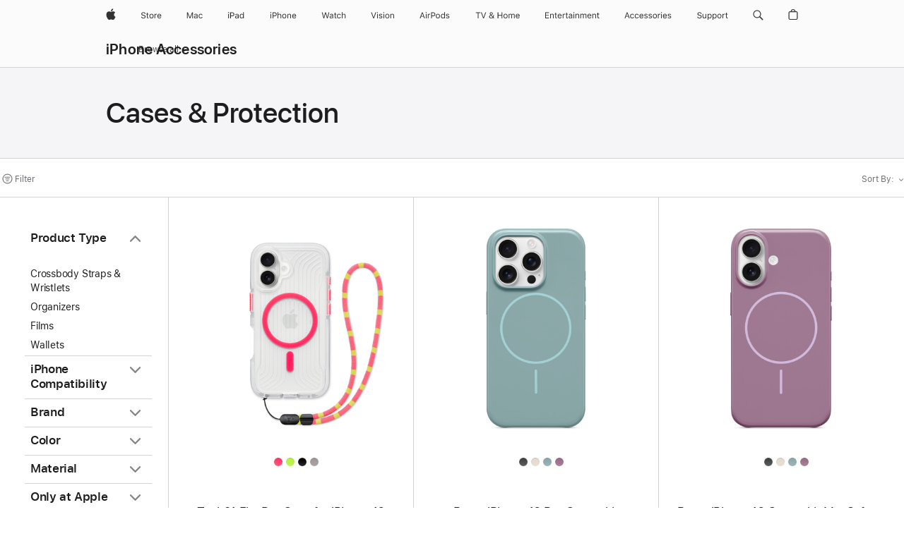

--- FILE ---
content_type: text/html;charset=utf-8
request_url: https://www.apple.com/shop/iphone/accessories/cases-protection?mco=MTgxNTkwOTQ&rdt=redirectionFromProductPage&s=topSellers
body_size: 66081
content:
<!DOCTYPE html>

<html class="en-us amr nojs en seg-consumer us" lang="en-US" >
		<head>


            <link rel="preconnect" href="https://store.storeimages.cdn-apple.com/4982/store.apple.com" crossorigin="anonymous">
            <link rel="dns-prefetch" href="https://store.storeimages.cdn-apple.com/4982/store.apple.com" crossorigin="anonymous">

            <link rel="preconnect" href="https://www.apple.com" crossorigin="anonymous">
            <link rel="dns-prefetch" href="https://www.apple.com" crossorigin="anonymous">

            <meta name="viewport" content="width=device-width, height=device-height, initial-scale=1" />
    <title>Popularity - Cases &amp; Protection - iPhone Accessories - Apple</title>
    <meta charset="utf-8" />
    <meta http-equiv="X-UA-Compatible" content="IE=edge,chrome=1" />    
    <meta name="format-detection" content="telephone=no" />        
         <meta name="twitter:card" content="summary_large_image" />
        <meta name="robots" content="max-image-preview:large" />
        <meta property="og:type" content="website" />
        <meta name="twitter:site" content="@apple" />
        <meta property="og:title" content="Popularity - Cases &amp; Protection - iPhone Accessories" />
        <meta property="og:locale" content="en_US" />
        <meta property="og:description" content="Find iPhone cases and screen protectors to defend your phone against water, dust, and shock. Shop iPhone protective covers today. Buy online with fast, free shipping." />
        <meta property="og:url" content="https://www.apple.com/shop/iphone/accessories/cases-protection" />
        <meta property="og:image" content="https://store.storeimages.cdn-apple.com/1/as-images.apple.com/is/og-default?wid=1200&amp;hei=630&amp;fmt=jpeg&amp;qlt=95&amp;.v=1525370171638" />
        <meta property="og:site_name" content="Apple" />
    <meta name="description" content="Find iPhone cases and screen protectors to defend your phone against water, dust, and shock. Shop iPhone protective covers today. Buy online with fast, free shipping." />
        
      
      
      <link rel="canonical" href="https://www.apple.com/shop/iphone/accessories/cases-protection" />
          <script  crossorigin="anonymous"> document.cookie = "as_sfa=Mnx1c3x1c3x8ZW5fVVN8Y29uc3VtZXJ8aW50ZXJuZXR8MHwwfDE; path=/; domain=apple.com; expires=Sun, 26-Jul-2026 22:10:26 GMT; Secure;"; </script>
			<script type="application/ld+json">{"@context":"https://schema.org","@type":"Product","name":"Tech21 FlexPro Case for iPhone 16 (MagSafe compatible)","url":"https://www.apple.com/shop/product/hryd2zm/a/tech21-flexpro-case-for-iphone-16-magsafe-compatible","brand":{"@type":"Organization","name":"Tech21"},"offers":[{"@type":"Offer","priceCurrency":"USD","price":54.95,"sku":"HRYD2ZM/A","shippingDetails":{"@type":"OfferShippingDetails","shippingRate":{"@type":"MonetaryAmount","value":0,"currency":"USD"}},"hasMerchantReturnPolicy":{"@type":"MerchantReturnPolicy","applicableCountry":"US","returnPolicyCategory":"https://schema.org/MerchantReturnFiniteReturnWindow","merchantReturnDays":14,"returnMethod":"https://schema.org/ReturnByMail","returnFees":"https://schema.org/FreeReturn"}}],"image":"https://store.storeimages.cdn-apple.com/1/as-images.apple.com/is/HRYD2?wid=890&hei=890&fmt=jpeg&qlt=90&.v=1732738075947","description":"The FlexPro case for iPhone 16 has been rigorously strength tested to 21 times the military standard with 32.8 ft. / 10 m multi-drop impact protection. Buy now on apple.com.","color":"Pink"}</script>
			<script type="application/ld+json">{"@context":"https://schema.org","@type":"Product","name":"Beats iPhone 16 Pro Case with MagSafe — Riptide Blue","url":"https://www.apple.com/shop/product/mcfn4ll/a/beats-iphone-16-pro-case-with-magsafe-riptide-blue","brand":{"@type":"Organization","name":"Beats"},"offers":[{"@type":"Offer","priceCurrency":"USD","price":49.00,"availability":"http://schema.org/InStock","sku":"MCFN4LL/A","shippingDetails":{"@type":"OfferShippingDetails","shippingRate":{"@type":"MonetaryAmount","value":0,"currency":"USD"}},"hasMerchantReturnPolicy":{"@type":"MerchantReturnPolicy","applicableCountry":"US","returnPolicyCategory":"https://schema.org/MerchantReturnFiniteReturnWindow","merchantReturnDays":14,"returnMethod":"https://schema.org/ReturnByMail","returnFees":"https://schema.org/FreeReturn"}}],"image":"https://store.storeimages.cdn-apple.com/1/as-images.apple.com/is/MCFN4?wid=890&hei=890&fmt=jpeg&qlt=90&.v=1724013477596","description":"The Beats iPhone 16 Pro Case with MagSafe is optimized for shock absorption with a thin, light, and easy-to-grip design. Buy now at apple.com.","color":"Riptide Blue"}</script>
			<script type="application/ld+json">{"@context":"https://schema.org","@type":"Product","name":"Beats iPhone 16 Case with MagSafe — Sunset Purple","url":"https://www.apple.com/shop/product/mcff4ll/a/beats-iphone-16-case-with-magsafe-sunset-purple","brand":{"@type":"Organization","name":"Beats"},"offers":[{"@type":"Offer","priceCurrency":"USD","price":49.00,"availability":"http://schema.org/InStock","sku":"MCFF4LL/A","shippingDetails":{"@type":"OfferShippingDetails","shippingRate":{"@type":"MonetaryAmount","value":0,"currency":"USD"}},"hasMerchantReturnPolicy":{"@type":"MerchantReturnPolicy","applicableCountry":"US","returnPolicyCategory":"https://schema.org/MerchantReturnFiniteReturnWindow","merchantReturnDays":14,"returnMethod":"https://schema.org/ReturnByMail","returnFees":"https://schema.org/FreeReturn"}}],"image":"https://store.storeimages.cdn-apple.com/1/as-images.apple.com/is/MCFF4?wid=890&hei=890&fmt=jpeg&qlt=90&.v=1724013480231","description":"The Beats iPhone 16 Case with MagSafe is optimized for shock absorption with a thin, light, and easy-to-grip design. Buy now at apple.com.","color":"Sunset Purple"}</script>
			<script type="application/ld+json">{"@context":"https://schema.org","@type":"Product","name":"iPhone 14 Plus Silicone Case with MagSafe – Chalk Pink","url":"https://www.apple.com/shop/product/mw523zm/a/iphone-14-plus-silicone-case-with-magsafe-chalk-pink","brand":{"@type":"Organization","name":"Apple"},"offers":[{"@type":"Offer","priceCurrency":"USD","price":49.00,"sku":"MW523ZM/A","shippingDetails":{"@type":"OfferShippingDetails","shippingRate":{"@type":"MonetaryAmount","value":0,"currency":"USD"}},"hasMerchantReturnPolicy":{"@type":"MerchantReturnPolicy","applicableCountry":"US","returnPolicyCategory":"https://schema.org/MerchantReturnFiniteReturnWindow","merchantReturnDays":14,"returnMethod":"https://schema.org/ReturnByMail","returnFees":"https://schema.org/FreeReturn"}}],"image":"https://store.storeimages.cdn-apple.com/1/as-images.apple.com/is/MPT73?wid=890&hei=890&fmt=jpeg&qlt=90&.v=1666125207238","description":"Give your iPhone 14 Plus great protection and a faster wireless charge with the pink Silicone Case with MagSafe. Buy now at apple.com.","color":"Chalk Pink"}</script>
			<script type="application/ld+json">{"@context":"https://schema.org","@type":"Product","name":"iPhone 15 Pro Max Silicone Case with MagSafe – Storm Blue","url":"https://www.apple.com/shop/product/mt1p3zm/a/iphone-15-pro-max-silicone-case-with-magsafe-storm-blue","brand":{"@type":"Organization","name":"Apple"},"offers":[{"@type":"Offer","priceCurrency":"USD","price":49.00,"sku":"MT1P3ZM/A","shippingDetails":{"@type":"OfferShippingDetails","shippingRate":{"@type":"MonetaryAmount","value":0,"currency":"USD"}},"hasMerchantReturnPolicy":{"@type":"MerchantReturnPolicy","applicableCountry":"US","returnPolicyCategory":"https://schema.org/MerchantReturnFiniteReturnWindow","merchantReturnDays":14,"returnMethod":"https://schema.org/ReturnByMail","returnFees":"https://schema.org/FreeReturn"}}],"image":"https://store.storeimages.cdn-apple.com/1/as-images.apple.com/is/MT1P3?wid=890&hei=890&fmt=jpeg&qlt=90&.v=1693005940471","description":"Give your iPhone 15 Pro Max great protection and a faster wireless charge with the dark blue Silicone Case with MagSafe. Buy now at apple.com.","color":"Storm Blue"}</script>
			<script type="application/ld+json">{"@context":"https://schema.org","@type":"Product","name":"iPhone 16 Pro Silicone Case with MagSafe – Lake Green","url":"https://www.apple.com/shop/product/myyr3zm/a/iphone-16-pro-silicone-case-with-magsafe-lake-green","brand":{"@type":"Organization","name":"Apple"},"offers":[{"@type":"Offer","priceCurrency":"USD","price":49.00,"sku":"MYYR3ZM/A","shippingDetails":{"@type":"OfferShippingDetails","shippingRate":{"@type":"MonetaryAmount","value":0,"currency":"USD"}},"hasMerchantReturnPolicy":{"@type":"MerchantReturnPolicy","applicableCountry":"US","returnPolicyCategory":"https://schema.org/MerchantReturnFiniteReturnWindow","merchantReturnDays":14,"returnMethod":"https://schema.org/ReturnByMail","returnFees":"https://schema.org/FreeReturn"}}],"image":"https://store.storeimages.cdn-apple.com/1/as-images.apple.com/is/MYYR3?wid=890&hei=890&fmt=jpeg&qlt=90&.v=1741639364890","description":"Give your iPhone 16 Pro great protection and a faster wireless charge with the green Silicone Case with MagSafe. Buy now at apple.com.","color":"Lake Green"}</script>
			<script type="application/ld+json">{"@context":"https://schema.org","@type":"Product","name":"Belkin UltraGlass 2 Screen Protector for iPhone 16 | 15","url":"https://www.apple.com/shop/product/hr262zm/a/belkin-ultraglass-2-screen-protector-for-iphone-16-15","brand":{"@type":"Organization","name":"Belkin"},"offers":[{"@type":"Offer","priceCurrency":"USD","price":39.95,"availability":"http://schema.org/InStock","sku":"HR262ZM/A","shippingDetails":{"@type":"OfferShippingDetails","shippingRate":{"@type":"MonetaryAmount","value":0,"currency":"USD"}},"hasMerchantReturnPolicy":{"@type":"MerchantReturnPolicy","applicableCountry":"US","returnPolicyCategory":"https://schema.org/MerchantReturnFiniteReturnWindow","merchantReturnDays":14,"returnMethod":"https://schema.org/ReturnByMail","returnFees":"https://schema.org/FreeReturn"}}],"image":"https://store.storeimages.cdn-apple.com/1/as-images.apple.com/is/HR262?wid=890&hei=890&fmt=jpeg&qlt=90&.v=1724364611958","description":"The Belkin UltraGlass 2 Screen Protector is chemically strengthened for ultra-impact protection for iPhone 16 and iPhone 15. Buy now at apple.com.","color":"Clear"}</script>
			<script type="application/ld+json">{"@context":"https://schema.org","@type":"Product","name":"Bellroy Travel Organizer Mini","url":"https://www.apple.com/shop/product/hrjg2zm/a/bellroy-travel-organizer-mini","brand":{"@type":"Organization","name":"Bellroy"},"offers":[{"@type":"Offer","priceCurrency":"USD","price":54.95,"availability":"http://schema.org/InStock","sku":"HRJG2ZM/A","shippingDetails":{"@type":"OfferShippingDetails","shippingRate":{"@type":"MonetaryAmount","value":0,"currency":"USD"}},"hasMerchantReturnPolicy":{"@type":"MerchantReturnPolicy","applicableCountry":"US","returnPolicyCategory":"https://schema.org/MerchantReturnFiniteReturnWindow","merchantReturnDays":14,"returnMethod":"https://schema.org/ReturnByMail","returnFees":"https://schema.org/FreeReturn"}}],"image":"https://store.storeimages.cdn-apple.com/1/as-images.apple.com/is/HRJG2?wid=890&hei=890&fmt=jpeg&qlt=90&.v=1758210763834","description":"With the Bellroy Travel Organizer Mini, you can organize all your tech accessories in a big way, keeping your work day smooth and sorted wherever you are. Buy online now at apple.com.","color":"Black"}</script>
			<script type="application/ld+json">{"@context":"https://schema.org","@type":"Product","name":"Belkin UltraGlass 2 Screen Protector for iPhone 17 | iPhone 16 Pro","url":"https://www.apple.com/shop/product/hru02zm/a/belkin-ultraglass-2-screen-protector-for-iphone-17-iphone-16-pro","brand":{"@type":"Organization","name":"Belkin"},"offers":[{"@type":"Offer","priceCurrency":"USD","price":39.95,"availability":"http://schema.org/InStock","sku":"HRU02ZM/A","shippingDetails":{"@type":"OfferShippingDetails","shippingRate":{"@type":"MonetaryAmount","value":0,"currency":"USD"}},"hasMerchantReturnPolicy":{"@type":"MerchantReturnPolicy","applicableCountry":"US","returnPolicyCategory":"https://schema.org/MerchantReturnFiniteReturnWindow","merchantReturnDays":14,"returnMethod":"https://schema.org/ReturnByMail","returnFees":"https://schema.org/FreeReturn"}}],"image":"https://store.storeimages.cdn-apple.com/1/as-images.apple.com/is/HRU02?wid=890&hei=890&fmt=jpeg&qlt=90&.v=1758057919091","description":"The Belkin UltraGlass 2 Screen Protector is chemically strengthened for ultra-impact protection for iPhone 17 and iPhone 16 Pro. Buy now at apple.com.","color":"Clear"}</script>
			<script type="application/ld+json">{"@context":"https://schema.org","@type":"Product","name":"Belkin UltraGlass 2 Screen Protector for iPhone 17 Pro","url":"https://www.apple.com/shop/product/hs832zm/a/belkin-ultraglass-2-screen-protector-for-iphone-17-pro","brand":{"@type":"Organization","name":"Belkin"},"offers":[{"@type":"Offer","priceCurrency":"USD","price":39.95,"availability":"http://schema.org/InStock","sku":"HS832ZM/A","shippingDetails":{"@type":"OfferShippingDetails","shippingRate":{"@type":"MonetaryAmount","value":0,"currency":"USD"}},"hasMerchantReturnPolicy":{"@type":"MerchantReturnPolicy","applicableCountry":"US","returnPolicyCategory":"https://schema.org/MerchantReturnFiniteReturnWindow","merchantReturnDays":14,"returnMethod":"https://schema.org/ReturnByMail","returnFees":"https://schema.org/FreeReturn"}}],"image":"https://store.storeimages.cdn-apple.com/1/as-images.apple.com/is/HS832?wid=890&hei=890&fmt=jpeg&qlt=90&.v=1761847061145","description":"The Belkin UltraGlass 2 Screen Protector is chemically strengthened for ultra-impact protection for iPhone 17 Pro. Buy now at apple.com.","color":"Clear"}</script>
			<script type="application/ld+json">{"@context":"https://schema.org","@type":"Product","name":"Belkin UltraGlass 2 Screen Protector for iPhone 17 Pro Max","url":"https://www.apple.com/shop/product/hs852zm/a/belkin-ultraglass-2-screen-protector-for-iphone-17-pro-max","brand":{"@type":"Organization","name":"Belkin"},"offers":[{"@type":"Offer","priceCurrency":"USD","price":39.95,"availability":"http://schema.org/InStock","sku":"HS852ZM/A","shippingDetails":{"@type":"OfferShippingDetails","shippingRate":{"@type":"MonetaryAmount","value":0,"currency":"USD"}},"hasMerchantReturnPolicy":{"@type":"MerchantReturnPolicy","applicableCountry":"US","returnPolicyCategory":"https://schema.org/MerchantReturnFiniteReturnWindow","merchantReturnDays":14,"returnMethod":"https://schema.org/ReturnByMail","returnFees":"https://schema.org/FreeReturn"}}],"image":"https://store.storeimages.cdn-apple.com/1/as-images.apple.com/is/HS852?wid=890&hei=890&fmt=jpeg&qlt=90&.v=1761850666708","description":"The Belkin UltraGlass 2 Screen Protector is chemically strengthened for ultra-impact protection for iPhone 17 Pro Max. Buy now at apple.com","color":"Clear"}</script>
			<script type="application/ld+json">{"@context":"https://schema.org","@type":"Product","name":"Belkin UltraGlass 2 Privacy Screen Protector for iPhone 17 Pro","url":"https://www.apple.com/shop/product/hs872zm/a/belkin-ultraglass-2-privacy-screen-protector-for-iphone-17-pro","brand":{"@type":"Organization","name":"Belkin"},"offers":[{"@type":"Offer","priceCurrency":"USD","price":44.95,"availability":"http://schema.org/InStock","sku":"HS872ZM/A","shippingDetails":{"@type":"OfferShippingDetails","shippingRate":{"@type":"MonetaryAmount","value":0,"currency":"USD"}},"hasMerchantReturnPolicy":{"@type":"MerchantReturnPolicy","applicableCountry":"US","returnPolicyCategory":"https://schema.org/MerchantReturnFiniteReturnWindow","merchantReturnDays":14,"returnMethod":"https://schema.org/ReturnByMail","returnFees":"https://schema.org/FreeReturn"}}],"image":"https://store.storeimages.cdn-apple.com/1/as-images.apple.com/is/HS872?wid=890&hei=890&fmt=jpeg&qlt=90&.v=1760557484298","description":"Protect your iPhone 17 Pro and your privacy with an ultra-tough and ultra-secure Belkin UltraGlass 2 Privacy Screen Protector for iPhone. Buy online now at apple.com.","color":"Clear"}</script>
			<script type="application/ld+json">{"@context":"https://schema.org","@type":"Product","name":"PopSockets Kick-Out Grip & Stand (MagSafe compatible)","url":"https://www.apple.com/shop/product/hsc92zm/a/popsockets-kick-out-grip-stand-magsafe-compatible","brand":{"@type":"Organization","name":"PopSockets"},"offers":[{"@type":"Offer","priceCurrency":"USD","price":39.95,"sku":"HSC92ZM/A","shippingDetails":{"@type":"OfferShippingDetails","shippingRate":{"@type":"MonetaryAmount","value":0,"currency":"USD"}},"hasMerchantReturnPolicy":{"@type":"MerchantReturnPolicy","applicableCountry":"US","returnPolicyCategory":"https://schema.org/MerchantReturnFiniteReturnWindow","merchantReturnDays":14,"returnMethod":"https://schema.org/ReturnByMail","returnFees":"https://schema.org/FreeReturn"}}],"image":"https://store.storeimages.cdn-apple.com/1/as-images.apple.com/is/HSC92?wid=890&hei=890&fmt=jpeg&qlt=90&.v=1761075515449","description":"Enjoy effortless versatility with the PopSockets Kick-Out Grip & Stand—your go-to for comfort, style, and hands-free convenience. Buy online now at apple.com.","color":"Dark Cherry"}</script>
			<script type="application/ld+json">{"@context":"https://schema.org","@type":"Product","name":"Belkin UltraGlass 2 Screen Protector for iPhone Air","url":"https://www.apple.com/shop/product/hsdx2zm/a/belkin-ultraglass-2-screen-protector-for-iphone-air","brand":{"@type":"Organization","name":"Belkin"},"offers":[{"@type":"Offer","priceCurrency":"USD","price":39.95,"availability":"http://schema.org/InStock","sku":"HSDX2ZM/A","shippingDetails":{"@type":"OfferShippingDetails","shippingRate":{"@type":"MonetaryAmount","value":0,"currency":"USD"}},"hasMerchantReturnPolicy":{"@type":"MerchantReturnPolicy","applicableCountry":"US","returnPolicyCategory":"https://schema.org/MerchantReturnFiniteReturnWindow","merchantReturnDays":14,"returnMethod":"https://schema.org/ReturnByMail","returnFees":"https://schema.org/FreeReturn"}}],"image":"https://store.storeimages.cdn-apple.com/1/as-images.apple.com/is/HSDX2?wid=890&hei=890&fmt=jpeg&qlt=90&.v=1762462792207","description":"The Belkin UltraGlass 2 Screen Protector is chemically strengthened for ultra impact protection for iPhone Air. Buy now at apple.com.","color":"Clear"}</script>
			<script type="application/ld+json">{"@context":"https://schema.org","@type":"Product","name":"Beats iPhone 16 Plus Case with MagSafe — Special Edition — Twilight Blue","url":"https://www.apple.com/shop/product/mdte4ll/a/beats-iphone-16-plus-case-with-magsafe-special-edition-twilight-blue","brand":{"@type":"Organization","name":"Beats"},"offers":[{"@type":"Offer","priceCurrency":"USD","price":49.00,"availability":"http://schema.org/InStock","sku":"MDTE4LL/A","shippingDetails":{"@type":"OfferShippingDetails","shippingRate":{"@type":"MonetaryAmount","value":0,"currency":"USD"}},"hasMerchantReturnPolicy":{"@type":"MerchantReturnPolicy","applicableCountry":"US","returnPolicyCategory":"https://schema.org/MerchantReturnFiniteReturnWindow","merchantReturnDays":14,"returnMethod":"https://schema.org/ReturnByMail","returnFees":"https://schema.org/FreeReturn"}}],"image":"https://store.storeimages.cdn-apple.com/1/as-images.apple.com/is/MDTE4?wid=890&hei=890&fmt=jpeg&qlt=90&.v=1731702062167","description":"The Beats iPhone 16 Plus Case with MagSafe in Twilight Blue protects your iPhone in a thin, light, and easy-to-grip design. Buy now at apple.com.","color":"Twilight Blue"}</script>
			<script type="application/ld+json">{"@context":"https://schema.org","@type":"Product","name":"Beats iPhone 16 Case with MagSafe — Special Edition — Sunrise Pink","url":"https://www.apple.com/shop/product/mdtd4ll/a/beats-iphone-16-case-with-magsafe-special-edition-sunrise-pink","brand":{"@type":"Organization","name":"Beats"},"offers":[{"@type":"Offer","priceCurrency":"USD","price":49.00,"availability":"http://schema.org/InStock","sku":"MDTD4LL/A","shippingDetails":{"@type":"OfferShippingDetails","shippingRate":{"@type":"MonetaryAmount","value":0,"currency":"USD"}},"hasMerchantReturnPolicy":{"@type":"MerchantReturnPolicy","applicableCountry":"US","returnPolicyCategory":"https://schema.org/MerchantReturnFiniteReturnWindow","merchantReturnDays":14,"returnMethod":"https://schema.org/ReturnByMail","returnFees":"https://schema.org/FreeReturn"}}],"image":"https://store.storeimages.cdn-apple.com/1/as-images.apple.com/is/MDTD4?wid=890&hei=890&fmt=jpeg&qlt=90&.v=1731702062246","description":"The Beats iPhone 16 Case with MagSafe in Sunrise Pink protects your iPhone in a thin, light, and easy-to-grip design. Buy now at apple.com.","color":"Sunrise Pink"}</script>
			<script type="application/ld+json">{"@context":"https://schema.org","@type":"Product","name":"Beats iPhone 16 Pro Max Case with MagSafe — Special Edition — Twilight Blue","url":"https://www.apple.com/shop/product/mdtm4ll/a/beats-iphone-16-pro-max-case-with-magsafe-special-edition-twilight-blue","brand":{"@type":"Organization","name":"Beats"},"offers":[{"@type":"Offer","priceCurrency":"USD","price":49.00,"availability":"http://schema.org/InStock","sku":"MDTM4LL/A","shippingDetails":{"@type":"OfferShippingDetails","shippingRate":{"@type":"MonetaryAmount","value":0,"currency":"USD"}},"hasMerchantReturnPolicy":{"@type":"MerchantReturnPolicy","applicableCountry":"US","returnPolicyCategory":"https://schema.org/MerchantReturnFiniteReturnWindow","merchantReturnDays":14,"returnMethod":"https://schema.org/ReturnByMail","returnFees":"https://schema.org/FreeReturn"}}],"image":"https://store.storeimages.cdn-apple.com/1/as-images.apple.com/is/MDTM4?wid=890&hei=890&fmt=jpeg&qlt=90&.v=1731702063963","description":"The Beats iPhone 16 Pro Max Case with MagSafe in Twilight Blue protects your iPhone in a thin, light, and easy-to-grip design. Buy now at apple.com.","color":"Twilight Blue"}</script>
			<script type="application/ld+json">{"@context":"https://schema.org","@type":"Product","name":"Beats iPhone 17 Pro Rugged Case with MagSafe and Camera Control – Rocky Blue","url":"https://www.apple.com/shop/product/mgjn4ll/a/beats-iphone-17-pro-rugged-case-with-magsafe-and-camera-control-rocky-blue","brand":{"@type":"Organization","name":"Beats"},"offers":[{"@type":"Offer","priceCurrency":"USD","price":79.00,"availability":"http://schema.org/InStock","sku":"MGJN4LL/A","shippingDetails":{"@type":"OfferShippingDetails","shippingRate":{"@type":"MonetaryAmount","value":0,"currency":"USD"}},"hasMerchantReturnPolicy":{"@type":"MerchantReturnPolicy","applicableCountry":"US","returnPolicyCategory":"https://schema.org/MerchantReturnFiniteReturnWindow","merchantReturnDays":14,"returnMethod":"https://schema.org/ReturnByMail","returnFees":"https://schema.org/FreeReturn"}}],"image":"https://store.storeimages.cdn-apple.com/1/as-images.apple.com/is/MGJN4?wid=890&hei=890&fmt=jpeg&qlt=90&.v=1755191065956","description":"Built for protection, get the blue Beats iPhone 17 Pro Rugged Case with MagSafe. Attach in a snap for fast wireless charging. Buy now at apple.com.","color":"Rocky Blue"}</script>
			<script type="application/ld+json">{"@context":"https://schema.org","@type":"Product","name":"Beats iPhone 17 Case with MagSafe and Camera Control – Pebble Pink","url":"https://www.apple.com/shop/product/mgk44ll/a/beats-iphone-17-case-with-magsafe-and-camera-control-pebble-pink","brand":{"@type":"Organization","name":"Beats"},"offers":[{"@type":"Offer","priceCurrency":"USD","price":45.00,"availability":"http://schema.org/InStock","sku":"MGK44LL/A","shippingDetails":{"@type":"OfferShippingDetails","shippingRate":{"@type":"MonetaryAmount","value":0,"currency":"USD"}},"hasMerchantReturnPolicy":{"@type":"MerchantReturnPolicy","applicableCountry":"US","returnPolicyCategory":"https://schema.org/MerchantReturnFiniteReturnWindow","merchantReturnDays":14,"returnMethod":"https://schema.org/ReturnByMail","returnFees":"https://schema.org/FreeReturn"}}],"image":"https://store.storeimages.cdn-apple.com/1/as-images.apple.com/is/MGK44?wid=890&hei=890&fmt=jpeg&qlt=90&.v=1755253526180","description":"The pink Beats iPhone 17 Case with MagSafe & Camera Control is thin, light and optimized for shock absorption. Buy now at apple.com.","color":"Pebble Pink"}</script>
			<script type="application/ld+json">{"@context":"https://schema.org","@type":"Product","name":"Beats iPhone 17 Pro Kickstand Case with MagSafe and Camera Control – Bedrock Blue","url":"https://www.apple.com/shop/product/mgtp4ll/a/beats-iphone-17-pro-kickstand-case-with-magsafe-and-camera-control-bedrock-blue","brand":{"@type":"Organization","name":"Beats"},"offers":[{"@type":"Offer","priceCurrency":"USD","price":59.00,"availability":"http://schema.org/InStock","sku":"MGTP4LL/A","shippingDetails":{"@type":"OfferShippingDetails","shippingRate":{"@type":"MonetaryAmount","value":0,"currency":"USD"}},"hasMerchantReturnPolicy":{"@type":"MerchantReturnPolicy","applicableCountry":"US","returnPolicyCategory":"https://schema.org/MerchantReturnFiniteReturnWindow","merchantReturnDays":14,"returnMethod":"https://schema.org/ReturnByMail","returnFees":"https://schema.org/FreeReturn"}}],"image":"https://store.storeimages.cdn-apple.com/1/as-images.apple.com/is/MGTP4?wid=890&hei=890&fmt=jpeg&qlt=90&.v=1757941441432","description":"The blue Beats iPhone 17 Pro Case with MagSafe & Camera Control is thin, light and optimized for shock absorption. Buy now at apple.com.","color":"Bedrock Blue"}</script>
			<script type="application/ld+json">{"@context":"https://schema.org","@type":"Product","name":"PopSockets Suck-Up Grip & Mount for iPhone (MagSafe compatible)","url":"https://www.apple.com/shop/product/hsc82zm/a/popsockets-suck-up-grip-mount-for-iphone-magsafe-compatible","brand":{"@type":"Organization","name":"PopSockets"},"offers":[{"@type":"Offer","priceCurrency":"USD","price":29.95,"sku":"HSC82ZM/A","shippingDetails":{"@type":"OfferShippingDetails","shippingRate":{"@type":"MonetaryAmount","value":0,"currency":"USD"}},"hasMerchantReturnPolicy":{"@type":"MerchantReturnPolicy","applicableCountry":"US","returnPolicyCategory":"https://schema.org/MerchantReturnFiniteReturnWindow","merchantReturnDays":14,"returnMethod":"https://schema.org/ReturnByMail","returnFees":"https://schema.org/FreeReturn"}}],"image":"https://store.storeimages.cdn-apple.com/1/as-images.apple.com/is/HSC82?wid=890&hei=890&fmt=jpeg&qlt=90&.v=1761075514938","description":"The PopSockets Suck-Up Grip & Mount is a single compact accessory that does it all: strong suction, comfy grip, hands-free stand. Buy online now at apple.com.","color":"Dark Cherry"}</script>
			<script type="application/ld+json">{"@context":"https://schema.org","@type":"Product","name":"Beats iPhone 16 Plus Case with MagSafe — Midnight Black","url":"https://www.apple.com/shop/product/mcfg4ll/a/beats-iphone-16-plus-case-with-magsafe-midnight-black","brand":{"@type":"Organization","name":"Beats"},"offers":[{"@type":"Offer","priceCurrency":"USD","price":49.00,"availability":"http://schema.org/InStock","sku":"MCFG4LL/A","shippingDetails":{"@type":"OfferShippingDetails","shippingRate":{"@type":"MonetaryAmount","value":0,"currency":"USD"}},"hasMerchantReturnPolicy":{"@type":"MerchantReturnPolicy","applicableCountry":"US","returnPolicyCategory":"https://schema.org/MerchantReturnFiniteReturnWindow","merchantReturnDays":14,"returnMethod":"https://schema.org/ReturnByMail","returnFees":"https://schema.org/FreeReturn"}}],"image":"https://store.storeimages.cdn-apple.com/1/as-images.apple.com/is/MCFG4?wid=890&hei=890&fmt=jpeg&qlt=90&.v=1724013472161","description":"The Beats iPhone 16 Plus Case with MagSafe is optimized for shock absorption with a thin, light, and easy-to-grip design. Buy now at apple.com.","color":"Midnight Black"}</script>
			<script type="application/ld+json">{"@context":"https://schema.org","@type":"Product","name":"Beats iPhone 16 Pro Max Case with MagSafe — Summit Stone","url":"https://www.apple.com/shop/product/mcfr4ll/a/beats-iphone-16-pro-max-case-with-magsafe-summit-stone","brand":{"@type":"Organization","name":"Beats"},"offers":[{"@type":"Offer","priceCurrency":"USD","price":49.00,"availability":"http://schema.org/InStock","sku":"MCFR4LL/A","shippingDetails":{"@type":"OfferShippingDetails","shippingRate":{"@type":"MonetaryAmount","value":0,"currency":"USD"}},"hasMerchantReturnPolicy":{"@type":"MerchantReturnPolicy","applicableCountry":"US","returnPolicyCategory":"https://schema.org/MerchantReturnFiniteReturnWindow","merchantReturnDays":14,"returnMethod":"https://schema.org/ReturnByMail","returnFees":"https://schema.org/FreeReturn"}}],"image":"https://store.storeimages.cdn-apple.com/1/as-images.apple.com/is/MCFR4?wid=890&hei=890&fmt=jpeg&qlt=90&.v=1724013479715","description":"The Beats iPhone 16 Case Pro Max with MagSafe is optimized for shock absorption with a thin, light, and easy-to-grip design. Buy now at apple.com.","color":"Summit Stone"}</script>
			<script type="application/ld+json">{"@context":"https://schema.org","@type":"Product","name":"Beats iPhone 17 Pro Max Case with MagSafe and Camera Control – Bedrock Blue","url":"https://www.apple.com/shop/product/mgjg4ll/a/beats-iphone-17-pro-max-case-with-magsafe-and-camera-control-bedrock-blue","brand":{"@type":"Organization","name":"Beats"},"offers":[{"@type":"Offer","priceCurrency":"USD","price":45.00,"availability":"http://schema.org/InStock","sku":"MGJG4LL/A","shippingDetails":{"@type":"OfferShippingDetails","shippingRate":{"@type":"MonetaryAmount","value":0,"currency":"USD"}},"hasMerchantReturnPolicy":{"@type":"MerchantReturnPolicy","applicableCountry":"US","returnPolicyCategory":"https://schema.org/MerchantReturnFiniteReturnWindow","merchantReturnDays":14,"returnMethod":"https://schema.org/ReturnByMail","returnFees":"https://schema.org/FreeReturn"}}],"image":"https://store.storeimages.cdn-apple.com/1/as-images.apple.com/is/MGJG4?wid=890&hei=890&fmt=jpeg&qlt=90&.v=1755255345249","description":"The blue Beats iPhone 17 Pro Max Case with MagSafe & Camera Control is thin, light and optimized for shock absorption. Buy now at apple.com.","color":"Bedrock Blue"}</script>
			<script type="application/ld+json">{"@context":"https://schema.org","@type":"Product","name":"Beats iPhone 17 Rugged Case with MagSafe and Camera Control – Alpine Gray","url":"https://www.apple.com/shop/product/mgk04ll/a/beats-iphone-17-rugged-case-with-magsafe-and-camera-control-alpine-gray","brand":{"@type":"Organization","name":"Beats"},"offers":[{"@type":"Offer","priceCurrency":"USD","price":79.00,"availability":"http://schema.org/InStock","sku":"MGK04LL/A","shippingDetails":{"@type":"OfferShippingDetails","shippingRate":{"@type":"MonetaryAmount","value":0,"currency":"USD"}},"hasMerchantReturnPolicy":{"@type":"MerchantReturnPolicy","applicableCountry":"US","returnPolicyCategory":"https://schema.org/MerchantReturnFiniteReturnWindow","merchantReturnDays":14,"returnMethod":"https://schema.org/ReturnByMail","returnFees":"https://schema.org/FreeReturn"}}],"image":"https://store.storeimages.cdn-apple.com/1/as-images.apple.com/is/MGK04?wid=890&hei=890&fmt=jpeg&qlt=90&.v=1755191097973","description":"Built for protection, get the gray Beats iPhone 17 Rugged Case with MagSafe. Attach in a snap for fast wireless charging. Buy now at apple.com.","color":"Alpine Gray"}</script>
			<script type="application/ld+json">{"@context":"https://schema.org","@type":"Product","name":"Beats iPhone 16 Pro Case with MagSafe — Special Edition — Sunrise Pink","url":"https://www.apple.com/shop/product/mdtl4ll/a/beats-iphone-16-pro-case-with-magsafe-special-edition-sunrise-pink","brand":{"@type":"Organization","name":"Beats"},"offers":[{"@type":"Offer","priceCurrency":"USD","price":49.00,"availability":"http://schema.org/InStock","sku":"MDTL4LL/A","shippingDetails":{"@type":"OfferShippingDetails","shippingRate":{"@type":"MonetaryAmount","value":0,"currency":"USD"}},"hasMerchantReturnPolicy":{"@type":"MerchantReturnPolicy","applicableCountry":"US","returnPolicyCategory":"https://schema.org/MerchantReturnFiniteReturnWindow","merchantReturnDays":14,"returnMethod":"https://schema.org/ReturnByMail","returnFees":"https://schema.org/FreeReturn"}}],"image":"https://store.storeimages.cdn-apple.com/1/as-images.apple.com/is/MDTL4?wid=890&hei=890&fmt=jpeg&qlt=90&.v=1731702061540","description":"The Beats iPhone 16 Pro Case with MagSafe in Sunrise Pink protects your iPhone in a thin, light, and easy-to-grip design. Buy now at apple.com.","color":"Sunrise Pink"}</script>
			<script type="application/ld+json">{"@context":"https://schema.org","@type":"Product","name":"Beats iPhone 17 Pro Case with MagSafe and Camera Control – Granite Gray","url":"https://www.apple.com/shop/product/mgkc4ll/a/beats-iphone-17-pro-case-with-magsafe-and-camera-control-granite-gray","brand":{"@type":"Organization","name":"Beats"},"offers":[{"@type":"Offer","priceCurrency":"USD","price":45.00,"availability":"http://schema.org/InStock","sku":"MGKC4LL/A","shippingDetails":{"@type":"OfferShippingDetails","shippingRate":{"@type":"MonetaryAmount","value":0,"currency":"USD"}},"hasMerchantReturnPolicy":{"@type":"MerchantReturnPolicy","applicableCountry":"US","returnPolicyCategory":"https://schema.org/MerchantReturnFiniteReturnWindow","merchantReturnDays":14,"returnMethod":"https://schema.org/ReturnByMail","returnFees":"https://schema.org/FreeReturn"}}],"image":"https://store.storeimages.cdn-apple.com/1/as-images.apple.com/is/MGKC4?wid=890&hei=890&fmt=jpeg&qlt=90&.v=1755254198297","description":"The gray Beats iPhone 17 Pro Case with MagSafe & Camera Control is thin, light andoptimized for shock absorption. Buy now at apple.com.","color":"Granite Gray"}</script>
			<script type="application/ld+json">{"@context":"https://schema.org","@type":"Product","name":"Beats iPhone 17 Kickstand Case with MagSafe and Camera Control – Lime Stone","url":"https://www.apple.com/shop/product/mgtl4ll/a/beats-iphone-17-kickstand-case-with-magsafe-and-camera-control-lime-stone","brand":{"@type":"Organization","name":"Beats"},"offers":[{"@type":"Offer","priceCurrency":"USD","price":59.00,"availability":"http://schema.org/InStock","sku":"MGTL4LL/A","shippingDetails":{"@type":"OfferShippingDetails","shippingRate":{"@type":"MonetaryAmount","value":0,"currency":"USD"}},"hasMerchantReturnPolicy":{"@type":"MerchantReturnPolicy","applicableCountry":"US","returnPolicyCategory":"https://schema.org/MerchantReturnFiniteReturnWindow","merchantReturnDays":14,"returnMethod":"https://schema.org/ReturnByMail","returnFees":"https://schema.org/FreeReturn"}}],"image":"https://store.storeimages.cdn-apple.com/1/as-images.apple.com/is/MGTL4?wid=890&hei=890&fmt=jpeg&qlt=90&.v=1757941433148","description":"The tan Beats iPhone 17 Case with MagSafe & Camera Control is thin, light and optimized for shock absorption. Buy now at apple.com.","color":"Lime Stone"}</script>
			<script type="application/ld+json">{"@context":"https://schema.org","@type":"Product","name":"Beats iPhone 17 Pro Max Kickstand Case with MagSafe and Camera Control – Granite Gray","url":"https://www.apple.com/shop/product/mgy94ll/a/beats-iphone-17-pro-max-kickstand-case-with-magsafe-and-camera-control-granite-gray","brand":{"@type":"Organization","name":"Beats"},"offers":[{"@type":"Offer","priceCurrency":"USD","price":59.00,"availability":"http://schema.org/InStock","sku":"MGY94LL/A","shippingDetails":{"@type":"OfferShippingDetails","shippingRate":{"@type":"MonetaryAmount","value":0,"currency":"USD"}},"hasMerchantReturnPolicy":{"@type":"MerchantReturnPolicy","applicableCountry":"US","returnPolicyCategory":"https://schema.org/MerchantReturnFiniteReturnWindow","merchantReturnDays":14,"returnMethod":"https://schema.org/ReturnByMail","returnFees":"https://schema.org/FreeReturn"}}],"image":"https://store.storeimages.cdn-apple.com/1/as-images.apple.com/is/MGY94?wid=890&hei=890&fmt=jpeg&qlt=90&.v=1757941438238","description":"The gray Beats iPhone 17 Pro Max Case with MagSafe & Camera Control is thin, light and optimized for shock absorption. Buy now at apple.com.","color":"Granite Gray"}</script>
			<script type="application/ld+json">{"@context":"https://schema.org","@type":"Product","name":"Beats iPhone 17 Pro Max Rugged Case with MagSafe and Camera Control – Sierra Orange","url":"https://www.apple.com/shop/product/mgjc4ll/a/beats-iphone-17-pro-max-rugged-case-with-magsafe-and-camera-control-sierra-orange","brand":{"@type":"Organization","name":"Beats"},"offers":[{"@type":"Offer","priceCurrency":"USD","price":79.00,"availability":"http://schema.org/InStock","sku":"MGJC4LL/A","shippingDetails":{"@type":"OfferShippingDetails","shippingRate":{"@type":"MonetaryAmount","value":0,"currency":"USD"}},"hasMerchantReturnPolicy":{"@type":"MerchantReturnPolicy","applicableCountry":"US","returnPolicyCategory":"https://schema.org/MerchantReturnFiniteReturnWindow","merchantReturnDays":14,"returnMethod":"https://schema.org/ReturnByMail","returnFees":"https://schema.org/FreeReturn"}}],"image":"https://store.storeimages.cdn-apple.com/1/as-images.apple.com/is/MGJC4?wid=890&hei=890&fmt=jpeg&qlt=90&.v=1759261110054","description":"Built for protection, get the orange Beats iPhone 17 Pro Max Rugged Case with MagSafe. Attach in a snap for fast wireless charging. Buy at apple.com.","color":"Sierra Orange"}</script>
			<script type="application/ld+json">{"@context":"https://schema.org","@type":"BreadcrumbList","itemListElement":[{"@type":"ListItem","position":"1","item":{"@id":"https://www.apple.com/iphone","url":"https://www.apple.com/iphone","name":"iPhone"}},{"@type":"ListItem","position":"2","item":{"@id":"https://www.apple.com/shop/iphone/accessories","url":"https://www.apple.com/shop/iphone/accessories","name":"iPhone Accessories"}},{"@type":"ListItem","position":"3","name":"Cases & Protection"}]}</script>
		
		
	<script type="application/json" id="metrics">{"config":{"asMetrics":{"asMetricsFeatures":["sharedDataLayer"],"dataMule":"v1","storedEntryPointEnabled":false,"graffitiEnabled":false},"omniture":{"account":["applestoreww"],"trackingServer":"securemetrics.apple.com","internalDomains":["store.apple.com","secure.store.apple.com","secure1.store.apple.com","secure2.store.apple.com","epp.apple.com","secure1.epp.apple.com","storeint.apple.com","secure1.storeint.apple.com","www.apple.com"]},"global":{"cookieDomain":"apple.com"}},"data":{"node":"standard/home/shop_iphone/iphone_accessories/cases_protection","pageName":"AOS: home/shop_iphone/iphone_accessories/cases_protection","properties":{"isHomePage":false,"encryptedStoreId":"wHF2F2PHCCCX72KDY","serverName":"c788000","characterSetForCountry":"UTF-8","currencyCode":"USD","computedChannel":"AOS: Accessory","storeSegmentVariable":"AOS: US Consumer","storeFrontId":"10078","computedCustomStoreName":"AOS: US Consumer","langAttribute":"en-us","evarDataNodesEnabled":true},"currency":"USD","area":"shop"}}</script>
    
    <link rel="next" href="https://www.apple.com/shop/iphone/accessories/cases-protection?page=2&amp;s=topSellers" />
    

            <script crossorigin="anonymous">
                     if (/(iPad).*OS ([6-9]|[1-9][0-9]).*AppleWebKit.*Mobile.*Safari/.test(navigator.userAgent)) {
                       var headNode = document.getElementsByTagName("head")[0];
var sbNode = document.createElement('meta');
var url = decodeURI("https://www.apple.com/shop/iphone/accessories/cases-protection");
var ses = "; " + document.cookie;
var sesParts = ses.split("; s_vi=");
ses = sesParts.length == 2 ? sesParts.pop().split(";").shift() : '';
if (ses !== '') {
    url += url.indexOf('?') >= 0 ? '&' : '?';
    url += 'ses=' + encodeURI(ses);
}
sbNode.name = 'apple-itunes-app';
sbNode.content = 'app-id=375380948, app-argument=' + url;
headNode.appendChild(sbNode);

                     }
                    else if (/(iPhone|iPod).*OS ([6-9]|[1-9][0-9]).*AppleWebKit.*Mobile.*Safari/.test(navigator.userAgent)) {
                      var headNode = document.getElementsByTagName("head")[0];
var sbNode = document.createElement('meta');
var url = decodeURI("https://www.apple.com/shop/iphone/accessories/cases-protection");
var ses = "; " + document.cookie;
var sesParts = ses.split("; s_vi=");
ses = sesParts.length == 2 ? sesParts.pop().split(";").shift() : '';
if (ses !== '') {
    url += url.indexOf('?') >= 0 ? '&' : '?';
    url += 'ses=' + encodeURI(ses);
}
sbNode.name = 'apple-itunes-app';
sbNode.content = 'app-id=375380948, app-argument=' + url;
headNode.appendChild(sbNode);

                    }
            </script>



        

        

        

            	<script crossorigin="anonymous">
		window.asUnsupportedBrowserUrl = "https://www.apple.com/shop/unsupported";
	</script>


<script crossorigin="anonymous">
	//replace nojs class with js on html element
	(function(html){
		html.className = html.className.replace(/\bnojs\b/,'js')
	})(document.documentElement);

	// add metric shim
	window.s = {
		t: () => {},
		tl: () => {},
		clearVars: () => {},
		pageName: 'disabled',
		disabled: true
	};
</script>

    
            <link data-srs rel="stylesheet" href="https://store.storeimages.cdn-apple.com/4982/store.apple.com/static-resources/rs-globalelements-2.20.0-e0ef1/dist/ac-globalnav.css" media="screen, print"  />




        <link data-srs rel="stylesheet" href="https://store.storeimages.cdn-apple.com/4982/store.apple.com/static-resources/rs-external-1.68.1-ed939/dist/us/external.css" media="screen, print"  />
        <link data-srs rel="stylesheet" href="https://store.storeimages.cdn-apple.com/4982/store.apple.com/static-resources/rs-vendor-1.31.0-51e19/dist/common-css@1.2.0/dist/common.css" media="screen, print"  />
        <link data-srs rel="stylesheet" href="https://store.storeimages.cdn-apple.com/4982/store.apple.com/static-resources/rs-accessories-3.15.2-f9220/dist/category-landing.css" media="screen, print"  />

        <link data-srs rel="stylesheet" href="https://www.apple.com/wss/fonts?families=SF+Pro,v3:200,300,400,500,600|SF+Pro+Icons,v3|Apple+Monochrome+Emoji,v3|Apple+Monochrome+Emoji+Ind,v2|Graphik,v1"  />

    




	<script crossorigin="anonymous">
		window.irOn=true;
	</script>

    <script crossorigin="anonymous">
        window.ECHO_CONFIG = {
            metadata: {
                environment: "",
                format: "common",
                fmt: "common",
                region: "amr",
                country: "US",
                sf: "us",
                segment: "Consumer",
                locale: "en-us",
                referer: document.referrer,
                node: "standard/home/shop_iphone/iphone_accessories/cases_protection",
                pageResource: "accessories-3",
                feature: "category-landing",
                targetEnabled: "false"
            },
            config: {
                "pageViewId": Math.random().toString(36).substring(2, 12) + '-' + Date.now().toString(36),
                "app": "com.apple.www.Store",
                "delaySendingPageViewDataMS": 500,
                "nonEssentialEventSampleRatePct": 0.1,
                "altTextEventSampleRatePct": 1.0,
                "customEventSampleRatePct": 25.0,
                "interactionEventSampleRatePct": 100.0,
                "performanceMeasureEventSampleRatePct": 5.0,
                "performanceNowEventSampleRatePct": 65.0,
                "resourceEventSampleRatePct": 5.0,
                "rumEventSampleRatePct": 25.0,
                "performanceMeasurePollingIntervalMS": 1000,
                "performanceMeasuresToReport": "".split(','),
                "resourceDisallowedResourceList": "securemetrics.apple.com".split(','),
                "resourcePollingIntervalMS": 2001,
                "sendErrors": true,
                "sendPageViewData": true,
                "sendResourceData":  true,
                "url": "https://xp.apple.com/report/2/xp_aos_clientperf,/shop/mdp/api/echo",
                "echoSubDomainName": "https://www.apple.com",
                "passiveEventIngestionUrl": "https://xp.apple.com/report/2/xp_aos_clientperf",
                "criticalEventIngestionUrl": "/shop/mdp/api/echo",
                "sendLoggingData": true,
                "eventListeners": null || {},
                "preLoadErrors": []
            }
        };

        window.ECHO_CONFIG.config.preLoadErrorListener = window.addEventListener('error', (event) => {
            window.ECHO_CONFIG.config.preLoadErrors.push(event);
        });

        window.AS_LOG_LEVEL = "ERROR";
    </script>


    
        <script data-srs

            src="https://store.storeimages.cdn-apple.com/4982/store.apple.com/static-resources/rs-external-1.68.1-ed939/dist/unsupportedBrowser.min.js"


         nomodule crossorigin="anonymous" integrity="sha384-xA4aSWL+MVd9UwGaciKIe6Ws2in1+cSOXfCZ/KgWWJeJ1eBDhPaftM2S97id4HfU"></script>
        <script data-srs

            src="https://store.storeimages.cdn-apple.com/4982/store.apple.com/static-resources/rs-echo-3.30.0-4f384/dist/echo.min.js"


         async crossorigin="anonymous" type="module" integrity="sha384-57kiFvsJ04kQkvJLsrJE9W6XZak+iSEPGJQnsO/qAdQJUo1Va2/XR8OWd9gD/K+B"></script>
        <script data-srs

            src="https://store.storeimages.cdn-apple.com/4982/store.apple.com/static-resources/rs-external-1.68.1-ed939/dist/external.js"


         crossorigin="anonymous" integrity="sha384-7UgHstVfwyQwDgXfwurVWh+HWOaKwNIYeZ5LVRPd7ydcPqb6tijs/y8E86ncDJSW"></script>
        <script data-srs

            src="https://store.storeimages.cdn-apple.com/4982/store.apple.com/static-resources/rs-external-1.68.1-ed939/dist/log.js"


         crossorigin="anonymous" integrity="sha384-LLtjA+VZTCx6UvMkbBiY8rm4va9KSPyu1dR1l67jFCnp/Kyuuf2KbM00MtPKB5zQ"></script>
        <script data-srs

            src="https://store.storeimages.cdn-apple.com/4982/store.apple.com/static-resources/rs-vendor-1.31.0-51e19/dist/adobe-appmeasurement@2.23.0/third-party/js/AppMeasurement.js"


         crossorigin="anonymous" integrity="sha384-F1AYDcGm0yYcO+ZUQ5n1Anuylmy4hDT+UjPesrQBpHh8174rgghpI9rMLgq1vgfs"></script>
        <script data-srs

            src="https://store.storeimages.cdn-apple.com/4982/store.apple.com/static-resources/rs-analytics-1.7.3-5b6dd/dist/analytics.js"


         crossorigin="anonymous" integrity="sha384-5AQ8BMKfJpk7nVx67WYjdUzasBP+D2B7GsYw8DhniTkok4bUCNu+8mol+sQJOgLk"></script>
        <script data-srs

            src="https://store.storeimages.cdn-apple.com/4982/store.apple.com/static-resources/rs-vendor-1.31.0-51e19/dist/lodash@4.17.21/lodash.min.js"


         crossorigin="anonymous" integrity="sha384-H6KKS1H1WwuERMSm+54dYLzjg0fKqRK5ZRyASdbrI/lwrCc6bXEmtGYr5SwvP1pZ"></script>
        <script data-srs

            src="https://store.storeimages.cdn-apple.com/4982/store.apple.com/static-resources/rs-vendor-1.31.0-51e19/dist/react@18.2.0/umd/react.production.min.js"


         crossorigin="anonymous" integrity="sha384-tMH8h3BGESGckSAVGZ82T9n90ztNXxvdwvdM6UoR56cYcf+0iGXBliJ29D+wZ/x8"></script>
        <script data-srs

            src="https://store.storeimages.cdn-apple.com/4982/store.apple.com/static-resources/rs-vendor-1.31.0-51e19/dist/react-dom@18.2.0/umd/react-dom.production.min.js"


         crossorigin="anonymous" integrity="sha384-bm7MnzvK++ykSwVJ2tynSE5TRdN+xL418osEVF2DE/L/gfWHj91J2Sphe582B1Bh"></script>
        <script data-srs

            src="https://store.storeimages.cdn-apple.com/4982/store.apple.com/static-resources/rs-accessories-3.15.2-f9220/dist/category-landing.js"


         crossorigin="anonymous" integrity="sha384-wOaG4zF+1+nSqtf4tzsehlOVdm/kjUgfKvGJ4u7JlCe/z37tpfjUa4V15l19XpDH"></script>

        <script data-srs src="https://store.storeimages.cdn-apple.com/4982/store.apple.com/static-resources/rs-globalelements-2.20.0-e0ef1/dist/ac-globalnav.umd.js" defer crossorigin="anonymous" integrity="sha384-2VfvJpAfs3Z/4i+I+F4Ygb84rD642EhD4Xovy+V0ynqTvl2DUapTR3OqN+/Q2Gao"></script>
    <script data-srs src="https://store.storeimages.cdn-apple.com/4982/store.apple.com/static-resources/rs-globalelements-2.20.0-e0ef1/dist/globalelements.js" crossorigin="anonymous" integrity="sha384-Vd4M0TI5DAjH73dnM/hI4oN/2/mxN9SrrUwWVLjAtD3r4q5hE2DcNVMnjkwpAinh"></script>








    


        <script id="shldVerify" type="module" crossorigin="anonymous" src="/shop/shld/v1/verify.js" integrity="sha384-ks5BFNp9vK3a6D/0EnZWJmYLnvFIKqx9dh3gsx67abkqD22O3pf42MkW90VxN8TP"></script>
        <script crossorigin="anonymous">
            window.shldConfig= {
                isEnabled: true
            };
        </script>

    <script crossorigin="anonymous">
        (function () {
            const logger = typeof window.Log === "function" ? window.Log("pixel") : window.console;

            try {
                function sanitizeAndNormalizePathname(pathname) {
                    let newPathname = pathname;
                    let decodedPathname;

                    try {
                        decodedPathname = decodeURIComponent(pathname);
                    } catch (error) {
                        decodedPathname = pathname;
                    }

                    // first handle /storepickup and /<sf>/storepickup
                    if (decodedPathname.includes('/storepickup')) {
                        newPathname = '/storepickup';
                    }

                    // then handle /store and /<sf>/store
                    else if (decodedPathname.includes('/store')) {
                        const base = '/store';
                        const path = decodedPathname.split('/store')[1];
                        newPathname = `${base}${path}`;
                    }

                    // handle /search and /<sf>/search
                    else if (decodedPathname.includes('/search')) {
                        newPathname = '/search';
                    }

                    // handle /giftcard and /<sf>/giftcard
                    else if (decodedPathname.includes('/giftcard')) {
                        newPathname = '/giftcard';
                    }

                    // handle /shop/bag/saved_bag and /<sf>/shop/bag/saved_bag
                    else if (decodedPathname.includes('/shop/bag/saved_bag')) {
                        const base = '/shop/bag/saved_bag';
                        newPathname = `${base}`;
                    }

                    // handle /shop/order and /<sf>/shop/order
                    else if (decodedPathname.includes('/shop/bag')) {
                        const base = '/shop/bag';
                        newPathname = `${base}`;
                    }

                    // handle /shop/order and /<sf>/shop/order
                    else if (decodedPathname.includes('/shop/pdpAddToBag')) {
                        const base = '/shop/pdpAddToBag';
                        newPathname = `${base}`;
                    }

                    // handle /shop/order and /<sf>/shop/order
                    else if (decodedPathname.includes('/shop/order')) {
                        const base = '/shop/order';
                        const path = decodedPathname
                            .split(base)[1]
                            .replace(/\d/g, '0')
                            .replace(/[\w.-]+@[\w.-]+\.\w+/g, 'user@example.com');
                        newPathname = `${base}${path}`;
                    }

                    // handle /shop/recap and /<sf>/shop/recap
                    else if (decodedPathname.includes('/shop/recap')) {
                        const base = '/shop/recap';
                        newPathname = `${base}`;
                    }

                    // handle /shop/start and /<sf>/shop/start
                    else if (decodedPathname.includes('/shop/start')) {
                        const base = '/shop/start';
                        newPathname = `${base}`;
                    }

                    // handle /shop/confirm and /<sf>/shop/confirm
                    else if (decodedPathname.includes('/shop/confirm')) {
                        const base = '/shop/confirm';
                        newPathname = `${base}`;
                    }

                    // handle /shop/posThankYou and /<sf>/shop/posThankYou
                    else if (decodedPathname.includes('/shop/posThankYou')) {
                        const base = '/shop/posThankYou';
                        newPathname = `${base}`;
                    }

                    // handle /shop/yoursaves and /<sf>/shop/yoursaves
                    else if (decodedPathname.includes('/shop/yoursaves')) {
                        const base = '/shop/yoursaves';
                        newPathname = `${base}`;
                    }

                    // handle /shop and /<sf>/shop
                    else if (decodedPathname.includes('/shop')) {
                        const base = '/shop';
                        const path = decodedPathname.split('/shop')[1];
                        newPathname = `${base}${path}`;
                    }

                    // handle %
                    if (newPathname.includes('%')) {
                        newPathname = newPathname.split('%')[0];
                    }

                    return newPathname;
                }

                function getSanitizedLocation(location) {
                    if (!location) {
                        return {};
                    }
                    const newLocation = new URL(location);
                    if (newLocation.protocol.startsWith('http')) {
                        return newLocation;
                    }
                    newLocation.pathname = 'pathname';
                    return newLocation;
                }

                function getAosSanitizedLocation(location) {
                    const sanitizedLocation = getSanitizedLocation(location);

                    const normalizedPath = sanitizeAndNormalizePathname(sanitizedLocation.pathname);

                    sanitizedLocation.hash = '';
                    sanitizedLocation.href = `${sanitizedLocation.protocol}//${sanitizedLocation.host}${normalizedPath}`;
                    sanitizedLocation.password = '';
                    sanitizedLocation.pathname = normalizedPath;
                    sanitizedLocation.search = '';

                    return sanitizedLocation;
                }

                const sanitizedLocation = getAosSanitizedLocation(window.location);

                function getPageShopPath(pathname) {
                    let newPathname = pathname;

                    // handle /shop/product and /<sf>/shop/product
                    if (newPathname.includes('/shop/product')) {
                        const base = '/shop/product';
                        newPathname = `${base}`;
                    }

                    const pathElements = newPathname.split('/');

                    if (pathElements.length <= 5) {
                        return newPathname;
                    }

                    return pathElements.slice(0, 4).join('/');
                }

                const pageViewId = window.ECHO_CONFIG && window.ECHO_CONFIG.config && window.ECHO_CONFIG.config.pageViewId;
                const referrer = document.referrer.includes('apple.com') ? getAosSanitizedLocation(document.referrer).href : document.referrer;
                const host = sanitizedLocation.host;
                const pageHostname = sanitizedLocation.hostname;
                const pagePathname = sanitizedLocation.pathname;
                const pageUrl = sanitizedLocation.href;
                const pageShopPath = getPageShopPath(sanitizedLocation.pathname);
                const recordTime=Date.now();
                const src = `https://www.apple.com/shop/mdp/echo/echo.png?pageViewId=${pageViewId}&recordTime=${recordTime}&referrer=${referrer}&referer=${referrer}&host=${host}&pageHostname=${pageHostname}&pageUrl=${pageUrl}&pagePathname=${pagePathname}&pageShopPath=${pageShopPath}&eventType=pageview&environment=&format=common&region=amr&country=US&sf=us&segment=Consumer&locale=en-us&node=standard/home/shop_iphone/iphone_accessories/cases_protection&pageResource=accessories-3&feature=category-landing`;
                const pixelScript = document.createElement("img");

                pixelScript.setAttribute("src", src);
            } catch (e) {
                logger.error(e);
            }
        })();
    </script>

    <noscript>
        <img src="https://www.apple.com/shop/mdp/echo/echo.png?pageViewId=no-js&recordTime=no-js&referrer=no-js&referer=no-js&host=no-js&pageHostname=no-js&pageUrl=no-js&pagePathname=no-js&pageShopPath=no-js&eventType=pageview&environment=&format=common&region=amr&country=US&sf=Consumer&segment=Consumer&locale=en-us&node=standard/home/shop_iphone/iphone_accessories/cases_protection&pageResource=accessories-3&feature=category-landing" width="1" height="1" />
    </noscript>



        <script crossorigin="anonymous">
            window.dynamicFootnotesConfig = {
                dynamicSymbols: ["<sup>±</sup>","<sup>±±</sup>","<sup>†</sup>","<sup>††</sup>","<sup>‡</sup>","<sup>‡‡</sup>","°","°°","<sup>※</sup>","<sup>※※</sup>"],
                selector: "div.footnotes",
                footnoteElementType: "p",
                footnoteElementDataAttr: "data-dynamic-footnote",
                placeholderRegex: /{footnote\.(.*?)}/g,
                placeholderIdFindFn: function (str) {
                    return str.split(".")[1].split("}")[0]
                },
                symbolCache: {},
                nextSymbolIndex: 0
            };
        </script>

        <script crossorigin="anonymous">
            window.dynamicHashConfig = {
                // should match something like '__hash__'
                placeholderRegex: /__hash__/g,
            };

            window.dcpConfig = {
                mzoneUrl: "/shop/personalization",
                mzoneParamPrefix: "mz",
                moduleBaseUrl: "/shop/content-module",
                timeoutMS: 2000,
                enabled: true,
                mzoneIdList: [],
                mzoneMap: {},
                dataAttr: 'data-mzone',
                dynamicDataAttr: 'data-mzone-dynamic-content',
                acStatusConfigGetter: function () {
                    var acConfig = window.acSetup;

                    if (!acConfig) {
                        return false;
                    }

                    return {
                        merchantIdentifier: acConfig.merchantIdentifier || '',
                        signature: acConfig.signature || '',
                        signedFields: acConfig.signedFields || null
                    };
                },
                analytics: {
                    attributesToAddToModules: [
                        { key: "role", value: "listitem", type: "string" },
                        { key: "data-rule-id", value: "ruleId", type: "moduleProperty" },
                        { key: "data-module-id", value: "moduleId", type: "moduleProperty" }
                    ],
                    selectorsToIgnore: [".dcp-module-hook", "style", "script", "noscript"],
                }
            };
        </script>



            

            <script crossorigin="anonymous">
    window.chatConfig = {"chat":{"page":[{"name":"WEB_CHAT_COUNTRY","value":"us"},{"name":"WEB_CHAT_LANGUAGE","value":"en"},{"name":"WEB_CHAT_ORDERNUMBER","value":null},{"name":"WEB_CHAT_GEO","value":"amr"},{"name":"WEB_CHAT_SEGMENT","value":"consumer"},{"name":"WEB_CHAT_SECTION","value":"product selection"},{"name":"WEB_CHAT_SUBSECTION","value":"cases_protection"},{"name":"WEB_CHAT_REFER","value":null},{"name":"WEB_CHAT_APP","value":"AOS"},{"name":"WEB_CHAT_PAGE","value":"AOS: home/shop_iphone/iphone_accessories/cases_protection"},{"name":"url","value":"https://contactretail.apple.com"}]}};
</script>



    

<script crossorigin="anonymous">
	if(!/dssid2/.test(document.cookie) || !/as_dc/.test(document.cookie)) {
		document.addEventListener('DOMContentLoaded', () => {
			const ie = document.createElement("IMG");
			ie.src = '/shop/dc';
			ie.width = 1;
			ie.height = 1;
			ie.style.display = "none";
			ie.alt = "";
			document.body.appendChild(ie);
		});
	}
</script>


    


</head>


	<body class=" as-theme-light-heroimage rf-category">
		    <div class="metrics">
            <noscript>
        <img src="https://securemetrics.apple.com/b/ss/applestoreww/1/H.8--NS/0?pageName=No-Script:AOS%3A+home%2Fshop_iphone%2Fiphone_accessories%2Fcases_protection" height="1" width="1" alt=""/>
    </noscript>


        
        	<script></script>


        
        
    <script crossorigin="anonymous">
            if (window.asMetrics && window.asMetrics.initialize) {
                window.asMetrics.initialize();
            }
    </script>


    </div>




<script crossorigin="anonymous">
	if(!/dssid2/.test(document.cookie) || !/as_dc/.test(document.cookie)) {
		document.addEventListener('DOMContentLoaded', () => {
			const ie = document.createElement("IMG");
			ie.src = '/shop/dc';
			ie.width = 1;
			ie.height = 1;
			ie.style.display = "none";
			ie.alt = "";
			document.body.appendChild(ie);
		});
	}
</script>




		<div id="page">
			


    <script id="aos-gn-links" type="application/json">
    {  "educationrouting" : "https://www.apple.com/shop/browse/home/education_routing",  "special_deals" : "https://www.apple.com/shop/refurbished",  "buy_iphone/iphone_se" : "https://www.apple.com/iphone",  "buy_mac" : "https://www.apple.com/shop/buy-mac",  "edu_store" : "https://www.apple.com/us-edu/store",  "order/list" : "https://secure.store.apple.com/shop/order/list",  "buy_airtag/airtag" : "https://www.apple.com/shop/browse/home/shop_airtag/family/airtag",  "buy_watch" : "https://www.apple.com/shop/buy-watch",  "ipad/keyboards" : "https://www.apple.com/shop/ipad/accessories/keyboards",  "ipad/accessories" : "https://www.apple.com/shop/ipad/accessories",  "accessories/all_accessories/made_by_apple" : "https://www.apple.com/shop/accessories/all/made-by-apple",  "watch/bands" : "https://www.apple.com/shop/watch/bands",  "buy_homepod/homepod_mini" : "https://www.apple.com/shop/homepod/family/homepod-mini",  "eppstore/veteransandmilitary" : "https://www.apple.com/shop/browse/home/veterans_military",  "studio/apple_watch" : "https://www.apple.com/shop/studio/apple-watch",  "payment_plan" : "https://www.apple.com/shop/browse/finance/instant_credit",  "buy_homepod/homepod" : "https://www.apple.com/shop/homepod/family/homepod",  "buy_tv/apple_tv_4k" : "https://www.apple.com/shop/tv/family/apple-tv-4k",  "trade_in" : "https://www.apple.com/shop/trade-in",  "mac/accessories" : "https://www.apple.com/shop/mac/accessories",  "accessories/all_accessories/beats_featured" : "https://www.apple.com/shop/accessories/all/beats-featured",  "buy_iphone/carrier_offers" : "https://www.apple.com/shop/buy-iphone/carrier-offers",  "store" : "https://www.apple.com/store",  "watch/accessories" : "https://www.apple.com/shop/watch/accessories",  "buy_ipad" : "https://www.apple.com/shop/buy-ipad",  "buy_iphone" : "https://www.apple.com/shop/buy-iphone",  "smart_home/accessories" : "https://www.apple.com/shop/smart-home/accessories",  "buy_iphone/iphone_12" : "https://www.apple.com/iphone",  "buy_iphone/iphone_13" : "https://www.apple.com/iphone",  "product/MW5G3" : "/shop/product/mw5g3am/a/siri-remote",  "iphone/accessories" : "https://www.apple.com/shop/iphone/accessories",  "buy_accessories" : "https://www.apple.com/shop/accessories/all"}
    </script>


            <meta name="aos-gn-template" content="2.18.1-SNAPSHOT - Tue Jul 22 2025 12:19:03 GMT-0700 (Pacific Daylight Time)" />
            <meta name="globalnav-store-key" content="SJHJUH4YFCTTPD4F4" />
            <meta name="globalnav-search-field[action]" content="/search" />
            <meta name="globalnav-submenus-enabled" content="true" data-ff-enabled data-cms />
            <meta name="globalmessage-segment-redirect" content="true" data-cms />
            <meta name="globalnav-search-suggestions-enabled" content="true" data-cms />
            <meta name="globalnav-bag-flyout-enabled" content="true" data-cms />
































<div id="globalheader">
  <aside id="globalmessage-segment" lang="en-US" dir="ltr" class="globalmessage-segment">
    <ul class="globalmessage-segment-content" data-strings="{&quot;view&quot;:&quot;{%STOREFRONT%} Store Home&quot;,&quot;segments&quot;:{&quot;smb&quot;:&quot;Business Store Home&quot;,&quot;eduInd&quot;:&quot;Education Store Home&quot;,&quot;other&quot;:&quot;Store Home&quot;},&quot;exit&quot;:&quot;Exit&quot;}"></ul>
  </aside>
  <nav id="globalnav" lang="en-US" dir="ltr" aria-label="Global" data-analytics-element-engagement-start="globalnav:onFlyoutOpen" data-analytics-element-engagement-end="globalnav:onFlyoutClose" data-store-api="https://www.apple.com/shop/bag/status?mco=MTgxNTkwOTQ" data-analytics-activitymap-region-id="global nav" data-analytics-region="global nav" class="globalnav no-js">
    <div class="globalnav-content">
      <div class="globalnav-item globalnav-menuback">
        <button class="globalnav-menuback-button" aria-label="Main menu">
          <span class="globalnav-chevron-icon"><svg height="48" viewbox="0 0 9 48" width="9" xmlns="http://www.w3.org/2000/svg">
              <path d="m1.5618 24.0621 6.5581-6.4238c.2368-.2319.2407-.6118.0088-.8486-.2324-.2373-.6123-.2407-.8486-.0088l-7 6.8569c-.1157.1138-.1807.2695-.1802.4316.001.1621.0674.3174.1846.4297l7 6.7241c.1162.1118.2661.1675.4155.1675.1577 0 .3149-.062.4326-.1846.2295-.2388.2222-.6187-.0171-.8481z"></path></svg></span>
        </button>
      </div>
      <ul id="globalnav-list" class="globalnav-list">
        <li data-analytics-element-engagement="globalnav hover - apple" class="globalnav-item globalnav-item-apple">
          <a href="https://www.apple.com/" data-globalnav-item-name="apple" data-analytics-title="apple home" aria-label="Apple" class="globalnav-link globalnav-link-apple" data-autom="gn_apple"><span class="globalnav-image-regular globalnav-link-image"><svg height="44" viewbox="0 0 14 44" width="14" xmlns="http://www.w3.org/2000/svg">
                <path d="m13.0729 17.6825a3.61 3.61 0 0 0 -1.7248 3.0365 3.5132 3.5132 0 0 0 2.1379 3.2223 8.394 8.394 0 0 1 -1.0948 2.2618c-.6816.9812-1.3943 1.9623-2.4787 1.9623s-1.3633-.63-2.613-.63c-1.2187 0-1.6525.6507-2.644.6507s-1.6834-.9089-2.4787-2.0243a9.7842 9.7842 0 0 1 -1.6628-5.2776c0-3.0984 2.014-4.7405 3.9969-4.7405 1.0535 0 1.9314.6919 2.5924.6919.63 0 1.6112-.7333 2.8092-.7333a3.7579 3.7579 0 0 1 3.1604 1.5802zm-3.7284-2.8918a3.5615 3.5615 0 0 0 .8469-2.22 1.5353 1.5353 0 0 0 -.031-.32 3.5686 3.5686 0 0 0 -2.3445 1.2084 3.4629 3.4629 0 0 0 -.8779 2.1585 1.419 1.419 0 0 0 .031.2892 1.19 1.19 0 0 0 .2169.0207 3.0935 3.0935 0 0 0 2.1586-1.1368z"></path></svg></span><span class="globalnav-image-compact globalnav-link-image"><svg height="48" viewbox="0 0 17 48" width="17" xmlns="http://www.w3.org/2000/svg">
                <path d="m15.5752 19.0792a4.2055 4.2055 0 0 0 -2.01 3.5376 4.0931 4.0931 0 0 0 2.4908 3.7542 9.7779 9.7779 0 0 1 -1.2755 2.6351c-.7941 1.1431-1.6244 2.2862-2.8878 2.2862s-1.5883-.734-3.0443-.734c-1.42 0-1.9252.7581-3.08.7581s-1.9611-1.0589-2.8876-2.3584a11.3987 11.3987 0 0 1 -1.9373-6.1487c0-3.61 2.3464-5.523 4.6566-5.523 1.2274 0 2.25.8062 3.02.8062.734 0 1.8771-.8543 3.2729-.8543a4.3778 4.3778 0 0 1 3.6822 1.841zm-6.8586-2.0456a1.3865 1.3865 0 0 1 -.2527-.024 1.6557 1.6557 0 0 1 -.0361-.337 4.0341 4.0341 0 0 1 1.0228-2.5148 4.1571 4.1571 0 0 1 2.7314-1.4078 1.7815 1.7815 0 0 1 .0361.373 4.1487 4.1487 0 0 1 -.9867 2.587 3.6039 3.6039 0 0 1 -2.5148 1.3236z"></path></svg></span><span class="globalnav-link-text">Apple</span></a>
        </li>
        <li class="globalnav-item globalnav-menu" data-topnav-flyout-item="menu" data-topnav-flyout-label="Menu" role="none">
          <div class="globalnav-flyout" data-topnav-flyout="menu">
            <div class="globalnav-menu-list">
              <div data-analytics-element-engagement="globalnav hover - store" class="globalnav-item globalnav-item-store globalnav-item-menu">
                <ul class="globalnav-submenu-trigger-group" role="none">
                  <li class="globalnav-submenu-trigger-item">
                    <a href="/store" data-globalnav-item-name="store" data-topnav-flyout-trigger-compact="" data-analytics-title="store" data-analytics-element-engagement="hover - store" aria-label="Store" class="globalnav-link globalnav-submenu-trigger-link globalnav-link-store" data-autom="gn_store"><span class="globalnav-link-text-container"><span class="globalnav-image-regular globalnav-link-image"><svg height="44" viewbox="0 0 30 44" width="30" xmlns="http://www.w3.org/2000/svg">
                            <path d="m26.5679 20.4629c1.002 0 1.67.738 1.693 1.857h-3.48c.076-1.119.779-1.857 1.787-1.857zm2.754 2.672v-.387c0-1.963-1.037-3.176-2.742-3.176-1.735 0-2.848 1.289-2.848 3.276 0 1.998 1.096 3.263 2.848 3.263 1.383 0 2.367-.668 2.66-1.746h-1.008c-.264.557-.814.856-1.629.856-1.072 0-1.769-.791-1.822-2.039v-.047zm-9.547-3.451h.96v.937h.094c.188-.615.914-1.049 1.752-1.049.164 0 .375.012.504.03v1.007c-.082-.023-.445-.058-.644-.058-.961 0-1.659 1.098-1.659 1.535v3.914h-1.007zm-4.27 5.519c-1.195 0-1.869-.867-1.869-2.361 0-1.5.674-2.361 1.869-2.361 1.196 0 1.87.861 1.87 2.361 0 1.494-.674 2.361-1.87 2.361zm0-5.631c-1.798 0-2.912 1.237-2.912 3.27 0 2.027 1.114 3.269 2.912 3.269 1.799 0 2.913-1.242 2.913-3.269 0-2.033-1.114-3.27-2.913-3.27zm-5.478-1.475v1.635h1.407v.843h-1.407v3.575c0 .744.282 1.06.938 1.06.182 0 .281-.006.469-.023v.849c-.199.035-.393.059-.592.059-1.301 0-1.822-.481-1.822-1.688v-3.832h-1.02v-.843h1.02v-1.635zm-8.103 5.694c.129.885.973 1.447 2.174 1.447 1.137 0 1.975-.615 1.975-1.453 0-.72-.527-1.177-1.693-1.47l-1.084-.282c-1.53-.386-2.192-1.078-2.192-2.279 0-1.436 1.201-2.408 2.988-2.408 1.635 0 2.854.972 2.942 2.338h-1.061c-.146-.867-.861-1.383-1.916-1.383-1.125 0-1.869.562-1.869 1.418 0 .662.463 1.043 1.629 1.342l.885.234c1.752.439 2.455 1.119 2.455 2.361 0 1.553-1.225 2.543-3.158 2.543-1.793 0-3.03-.949-3.141-2.408z"></path></svg></span><span class="globalnav-link-text">Store</span></span></a>
                  </li>
                </ul>
              </div>
              <div data-analytics-element-engagement="globalnav hover - mac" class="globalnav-item globalnav-item-mac globalnav-item-menu">
                <ul class="globalnav-submenu-trigger-group" role="none">
                  <li class="globalnav-submenu-trigger-item">
                    <a href="https://www.apple.com/mac/" data-globalnav-item-name="mac" data-topnav-flyout-trigger-compact="" data-analytics-title="mac" data-analytics-element-engagement="hover - mac" aria-label="Mac" class="globalnav-link globalnav-submenu-trigger-link globalnav-link-mac" data-autom="gn_mac"><span class="globalnav-link-text-container"><span class="globalnav-image-regular globalnav-link-image"><svg height="44" viewbox="0 0 23 44" width="23" xmlns="http://www.w3.org/2000/svg">
                            <path d="m8.1558 25.9987v-6.457h-.0703l-2.666 6.457h-.8907l-2.666-6.457h-.0703v6.457h-.9844v-8.4551h1.2246l2.8945 7.0547h.0938l2.8945-7.0547h1.2246v8.4551zm2.5166-1.7696c0-1.1309.832-1.7812 2.3027-1.8691l1.8223-.1113v-.5742c0-.7793-.4863-1.207-1.4297-1.207-.7559 0-1.2832.2871-1.4238.7852h-1.0195c.1348-1.0137 1.1309-1.6816 2.4785-1.6816 1.541 0 2.4023.791 2.4023 2.1035v4.3242h-.9609v-.9318h-.0938c-.4102.6738-1.1016 1.043-1.9453 1.043-1.2246 0-2.1328-.7266-2.1328-1.8809zm4.125-.5859v-.5801l-1.6992.1113c-.9609.0645-1.3828.3984-1.3828 1.0312 0 .6445.5449 1.0195 1.2773 1.0195 1.0371.0001 1.8047-.6796 1.8047-1.5819zm6.958-2.0273c-.1641-.627-.7207-1.1367-1.6289-1.1367-1.1367 0-1.8516.9082-1.8516 2.3379 0 1.459.7266 2.3848 1.8516 2.3848.8496 0 1.4414-.3926 1.6289-1.1074h1.0195c-.1816 1.1602-1.125 2.0156-2.6426 2.0156-1.7695 0-2.9004-1.2832-2.9004-3.293 0-1.9688 1.125-3.2461 2.8945-3.2461 1.5352 0 2.4727.9199 2.6484 2.0449z"></path></svg></span><span class="globalnav-link-text">Mac</span></span></a>
                  </li>
                </ul>
              </div>
              <div data-analytics-element-engagement="globalnav hover - ipad" class="globalnav-item globalnav-item-ipad globalnav-item-menu">
                <ul class="globalnav-submenu-trigger-group" role="none">
                  <li class="globalnav-submenu-trigger-item">
                    <a href="https://www.apple.com/ipad/" data-globalnav-item-name="ipad" data-topnav-flyout-trigger-compact="" data-analytics-title="ipad" data-analytics-element-engagement="hover - ipad" aria-label="iPad" class="globalnav-link globalnav-submenu-trigger-link globalnav-link-ipad" data-autom="gn_ipad"><span class="globalnav-link-text-container"><span class="globalnav-image-regular globalnav-link-image"><svg height="44" viewbox="0 0 24 44" width="24" xmlns="http://www.w3.org/2000/svg">
                            <path d="m14.9575 23.7002c0 .902-.768 1.582-1.805 1.582-.732 0-1.277-.375-1.277-1.02 0-.632.422-.966 1.383-1.031l1.699-.111zm-1.395-4.072c-1.347 0-2.343.668-2.478 1.681h1.019c.141-.498.668-.785 1.424-.785.944 0 1.43.428 1.43 1.207v.574l-1.822.112c-1.471.088-2.303.738-2.303 1.869 0 1.154.908 1.881 2.133 1.881.844 0 1.535-.369 1.945-1.043h.094v.931h.961v-4.324c0-1.312-.862-2.103-2.403-2.103zm6.769 5.575c-1.155 0-1.846-.885-1.846-2.361 0-1.471.697-2.362 1.846-2.362 1.142 0 1.857.914 1.857 2.362 0 1.459-.709 2.361-1.857 2.361zm1.834-8.027v3.503h-.088c-.358-.691-1.102-1.107-1.981-1.107-1.605 0-2.654 1.289-2.654 3.27 0 1.986 1.037 3.269 2.654 3.269.873 0 1.623-.416 2.022-1.119h.093v1.008h.961v-8.824zm-15.394 4.869h-1.863v-3.563h1.863c1.225 0 1.899.639 1.899 1.799 0 1.119-.697 1.764-1.899 1.764zm.276-4.5h-3.194v8.455h1.055v-3.018h2.127c1.588 0 2.719-1.119 2.719-2.701 0-1.611-1.108-2.736-2.707-2.736zm-6.064 8.454h1.008v-6.316h-1.008zm-.199-8.237c0-.387.316-.704.703-.704s.703.317.703.704c0 .386-.316.703-.703.703s-.703-.317-.703-.703z"></path></svg></span><span class="globalnav-link-text">iPad</span></span></a>
                  </li>
                </ul>
              </div>
              <div data-analytics-element-engagement="globalnav hover - iphone" class="globalnav-item globalnav-item-iphone globalnav-item-menu">
                <ul class="globalnav-submenu-trigger-group" role="none">
                  <li class="globalnav-submenu-trigger-item">
                    <a href="https://www.apple.com/iphone/" data-globalnav-item-name="iphone" data-topnav-flyout-trigger-compact="" data-analytics-title="iphone" data-analytics-element-engagement="hover - iphone" aria-label="iPhone" class="globalnav-link globalnav-submenu-trigger-link globalnav-link-iphone" data-autom="gn_iphone"><span class="globalnav-link-text-container"><span class="globalnav-image-regular globalnav-link-image"><svg height="44" viewbox="0 0 38 44" width="38" xmlns="http://www.w3.org/2000/svg">
                            <path d="m32.7129 22.3203h3.48c-.023-1.119-.691-1.857-1.693-1.857-1.008 0-1.711.738-1.787 1.857zm4.459 2.045c-.293 1.078-1.277 1.746-2.66 1.746-1.752 0-2.848-1.266-2.848-3.264 0-1.986 1.113-3.275 2.848-3.275 1.705 0 2.742 1.213 2.742 3.176v.386h-4.541v.047c.053 1.248.75 2.039 1.822 2.039.815 0 1.366-.298 1.629-.855zm-12.282-4.682h.961v.996h.094c.316-.697.932-1.107 1.898-1.107 1.418 0 2.209.838 2.209 2.338v4.09h-1.007v-3.844c0-1.137-.481-1.676-1.489-1.676s-1.658.674-1.658 1.781v3.739h-1.008zm-2.499 3.158c0-1.5-.674-2.361-1.869-2.361-1.196 0-1.87.861-1.87 2.361 0 1.495.674 2.362 1.87 2.362 1.195 0 1.869-.867 1.869-2.362zm-4.782 0c0-2.033 1.114-3.269 2.913-3.269 1.798 0 2.912 1.236 2.912 3.269 0 2.028-1.114 3.27-2.912 3.27-1.799 0-2.913-1.242-2.913-3.27zm-6.636-5.666h1.008v3.504h.093c.317-.697.979-1.107 1.946-1.107 1.336 0 2.179.855 2.179 2.338v4.09h-1.007v-3.844c0-1.119-.504-1.676-1.459-1.676-1.131 0-1.752.715-1.752 1.781v3.739h-1.008zm-6.015 4.87h1.863c1.202 0 1.899-.645 1.899-1.764 0-1.16-.674-1.799-1.899-1.799h-1.863zm2.139-4.5c1.599 0 2.707 1.125 2.707 2.736 0 1.582-1.131 2.701-2.719 2.701h-2.127v3.018h-1.055v-8.455zm-6.114 8.454h1.008v-6.316h-1.008zm-.2-8.238c0-.386.317-.703.703-.703.387 0 .704.317.704.703 0 .387-.317.704-.704.704-.386 0-.703-.317-.703-.704z"></path></svg></span><span class="globalnav-link-text">iPhone</span></span></a>
                  </li>
                </ul>
              </div>
              <div data-analytics-element-engagement="globalnav hover - watch" class="globalnav-item globalnav-item-watch globalnav-item-menu">
                <ul class="globalnav-submenu-trigger-group" role="none">
                  <li class="globalnav-submenu-trigger-item">
                    <a href="https://www.apple.com/watch/" data-globalnav-item-name="watch" data-topnav-flyout-trigger-compact="" data-analytics-title="watch" data-analytics-element-engagement="hover - watch" aria-label="Watch" class="globalnav-link globalnav-submenu-trigger-link globalnav-link-watch" data-autom="gn_watch"><span class="globalnav-link-text-container"><span class="globalnav-image-regular globalnav-link-image"><svg height="44" viewbox="0 0 35 44" width="35" xmlns="http://www.w3.org/2000/svg">
                            <path d="m28.9819 17.1758h1.008v3.504h.094c.316-.697.978-1.108 1.945-1.108 1.336 0 2.18.856 2.18 2.338v4.09h-1.008v-3.844c0-1.119-.504-1.675-1.459-1.675-1.131 0-1.752.715-1.752 1.781v3.738h-1.008zm-2.42 4.441c-.164-.627-.721-1.136-1.629-1.136-1.137 0-1.852.908-1.852 2.338 0 1.459.727 2.384 1.852 2.384.849 0 1.441-.392 1.629-1.107h1.019c-.182 1.16-1.125 2.016-2.642 2.016-1.77 0-2.901-1.284-2.901-3.293 0-1.969 1.125-3.247 2.895-3.247 1.535 0 2.472.92 2.648 2.045zm-6.533-3.568v1.635h1.407v.844h-1.407v3.574c0 .744.282 1.06.938 1.06.182 0 .281-.006.469-.023v.85c-.2.035-.393.058-.592.058-1.301 0-1.822-.48-1.822-1.687v-3.832h-1.02v-.844h1.02v-1.635zm-4.2 5.596v-.58l-1.699.111c-.961.064-1.383.398-1.383 1.031 0 .645.545 1.02 1.277 1.02 1.038 0 1.805-.68 1.805-1.582zm-4.125.586c0-1.131.832-1.782 2.303-1.869l1.822-.112v-.574c0-.779-.486-1.207-1.43-1.207-.755 0-1.283.287-1.423.785h-1.02c.135-1.014 1.131-1.682 2.479-1.682 1.541 0 2.402.792 2.402 2.104v4.324h-.961v-.931h-.094c-.41.673-1.101 1.043-1.945 1.043-1.225 0-2.133-.727-2.133-1.881zm-7.684 1.769h-.996l-2.303-8.455h1.101l1.682 6.873h.07l1.893-6.873h1.066l1.893 6.873h.07l1.682-6.873h1.101l-2.302 8.455h-.996l-1.946-6.674h-.07z"></path></svg></span><span class="globalnav-link-text">Watch</span></span></a>
                  </li>
                </ul>
              </div>
              <div data-analytics-element-engagement="globalnav hover - vision" class="globalnav-item globalnav-item-vision globalnav-item-menu">
                <ul class="globalnav-submenu-trigger-group" role="none">
                  <li class="globalnav-submenu-trigger-item">
                    <a href="https://www.apple.com/apple-vision-pro/" data-globalnav-item-name="vision" data-topnav-flyout-trigger-compact="" data-analytics-title="vision" data-analytics-element-engagement="hover - vision" aria-label="Vision" class="globalnav-link globalnav-submenu-trigger-link globalnav-link-vision" data-autom="gn_vision"><span class="globalnav-link-text-container"><span class="globalnav-image-regular globalnav-link-image"><svg xmlns="http://www.w3.org/2000/svg" width="34" height="44" viewbox="0 0 34 44">
                            <g id="en-US_globalnav_links_vision_image_large">
                              <rect id="box_" width="34" height="44" fill="none"></rect>
                              <path id="art_" d="m.4043,17.5449h1.1074l2.4844,7.0898h.0938l2.4844-7.0898h1.1074l-3.1172,8.4551h-1.043L.4043,17.5449Zm8.3467.2168c0-.3867.3164-.7031.7031-.7031s.7031.3164.7031.7031-.3164.7031-.7031.7031-.7031-.3164-.7031-.7031Zm.1875,1.9219h1.0195v6.3164h-1.0195v-6.3164Zm2.499,4.7051h1.043c.1699.5273.6738.873,1.4824.873.8496,0,1.4531-.4043,1.4531-.9785v-.0117c0-.4277-.3223-.7266-1.1016-.9141l-.9785-.2344c-1.1836-.2812-1.7168-.7969-1.7168-1.7051v-.0059c0-1.0488,1.0078-1.8398,2.3496-1.8398,1.3242,0,2.2441.6621,2.3848,1.6934h-1.002c-.1348-.498-.627-.8438-1.3887-.8438-.75,0-1.3008.3867-1.3008.9434v.0117c0,.4277.3164.6973,1.0605.8789l.9727.2344c1.1895.2871,1.7637.8027,1.7637,1.7051v.0117c0,1.125-1.0957,1.9043-2.5312,1.9043-1.4062,0-2.373-.6797-2.4902-1.7227Zm6.3203-6.627c0-.3867.3164-.7031.7031-.7031s.7031.3164.7031.7031-.3164.7031-.7031.7031-.7031-.3164-.7031-.7031Zm.1875,1.9219h1.0195v6.3164h-1.0195v-6.3164Zm2.5049,3.1641v-.0117c0-2.0273,1.1133-3.2637,2.9121-3.2637s2.9121,1.2363,2.9121,3.2637v.0117c0,2.0215-1.1133,3.2637-2.9121,3.2637s-2.9121-1.2422-2.9121-3.2637Zm4.7812,0v-.0117c0-1.4941-.6738-2.3613-1.8691-2.3613s-1.8691.8672-1.8691,2.3613v.0117c0,1.4883.6738,2.3613,1.8691,2.3613s1.8691-.873,1.8691-2.3613Zm2.5049-3.1641h1.0195v.9492h.0938c.3164-.668.9082-1.0605,1.8398-1.0605,1.418,0,2.209.8379,2.209,2.3379v4.0898h-1.0195v-3.8438c0-1.1367-.4688-1.6816-1.4766-1.6816s-1.6465.6797-1.6465,1.7871v3.7383h-1.0195v-6.3164Z"></path>
                            </g></svg></span><span class="globalnav-link-text">Vision</span></span></a>
                  </li>
                </ul>
              </div>
              <div data-analytics-element-engagement="globalnav hover - airpods" class="globalnav-item globalnav-item-airpods globalnav-item-menu">
                <ul class="globalnav-submenu-trigger-group" role="none">
                  <li class="globalnav-submenu-trigger-item">
                    <a href="https://www.apple.com/airpods/" data-globalnav-item-name="airpods" data-topnav-flyout-trigger-compact="" data-analytics-title="airpods" data-analytics-element-engagement="hover - airpods" aria-label="AirPods" class="globalnav-link globalnav-submenu-trigger-link globalnav-link-airpods" data-autom="gn_airpods"><span class="globalnav-link-text-container"><span class="globalnav-image-regular globalnav-link-image"><svg height="44" viewbox="0 0 43 44" width="43" xmlns="http://www.w3.org/2000/svg">
                            <path d="m11.7153 19.6836h.961v.937h.094c.187-.615.914-1.048 1.752-1.048.164 0 .375.011.504.029v1.008c-.082-.024-.446-.059-.645-.059-.961 0-1.658.645-1.658 1.535v3.914h-1.008zm28.135-.111c1.324 0 2.244.656 2.379 1.693h-.996c-.135-.504-.627-.838-1.389-.838-.75 0-1.336.381-1.336.943 0 .434.352.704 1.096.885l.973.235c1.189.287 1.763.802 1.763 1.711 0 1.13-1.095 1.91-2.531 1.91-1.406 0-2.373-.674-2.484-1.723h1.037c.17.533.674.873 1.482.873.85 0 1.459-.404 1.459-.984 0-.434-.328-.727-1.002-.891l-1.084-.264c-1.183-.287-1.722-.796-1.722-1.71 0-1.049 1.013-1.84 2.355-1.84zm-6.665 5.631c-1.155 0-1.846-.885-1.846-2.362 0-1.471.697-2.361 1.846-2.361 1.142 0 1.857.914 1.857 2.361 0 1.459-.709 2.362-1.857 2.362zm1.834-8.028v3.504h-.088c-.358-.691-1.102-1.107-1.981-1.107-1.605 0-2.654 1.289-2.654 3.269 0 1.987 1.037 3.27 2.654 3.27.873 0 1.623-.416 2.022-1.119h.094v1.007h.961v-8.824zm-9.001 8.028c-1.195 0-1.869-.868-1.869-2.362 0-1.5.674-2.361 1.869-2.361 1.196 0 1.869.861 1.869 2.361 0 1.494-.673 2.362-1.869 2.362zm0-5.631c-1.799 0-2.912 1.236-2.912 3.269 0 2.028 1.113 3.27 2.912 3.27s2.912-1.242 2.912-3.27c0-2.033-1.113-3.269-2.912-3.269zm-17.071 6.427h1.008v-6.316h-1.008zm-.199-8.238c0-.387.317-.703.703-.703.387 0 .703.316.703.703s-.316.703-.703.703c-.386 0-.703-.316-.703-.703zm-6.137 4.922 1.324-3.773h.093l1.325 3.773zm1.892-5.139h-1.043l-3.117 8.455h1.107l.85-2.42h3.363l.85 2.42h1.107zm14.868 4.5h-1.864v-3.562h1.864c1.224 0 1.898.639 1.898 1.799 0 1.119-.697 1.763-1.898 1.763zm.275-4.5h-3.193v8.455h1.054v-3.017h2.127c1.588 0 2.719-1.119 2.719-2.701 0-1.612-1.107-2.737-2.707-2.737z"></path></svg></span><span class="globalnav-link-text">AirPods</span></span></a>
                  </li>
                </ul>
              </div>
              <div data-analytics-element-engagement="globalnav hover - tv-home" class="globalnav-item globalnav-item-tv-home globalnav-item-menu">
                <ul class="globalnav-submenu-trigger-group" role="none">
                  <li class="globalnav-submenu-trigger-item">
                    <a href="https://www.apple.com/tv-home/" data-globalnav-item-name="tv-home" data-topnav-flyout-trigger-compact="" data-analytics-title="tv &amp; home" data-analytics-element-engagement="hover - tv &amp; home" aria-label="TV and Home" class="globalnav-link globalnav-submenu-trigger-link globalnav-link-tv-home" data-autom="gn_tv-home"><span class="globalnav-link-text-container"><span class="globalnav-image-regular globalnav-link-image"><svg height="44" viewbox="0 0 65 44" width="65" xmlns="http://www.w3.org/2000/svg">
                            <path d="m4.3755 26v-7.5059h-2.7246v-.9492h6.5039v.9492h-2.7246v7.5059zm7.7314 0-3.1172-8.4551h1.1074l2.4844 7.0898h.0938l2.4844-7.0898h1.1074l-3.1172 8.4551zm13.981-.8438c-.7207.6328-1.7109 1.002-2.7363 1.002-1.6816 0-2.8594-.9961-2.8594-2.4141 0-1.002.5449-1.7637 1.6758-2.3613.0762-.0352.2344-.1172.3281-.1641-.7793-.8203-1.0605-1.3652-1.0605-1.9805 0-1.084.9199-1.8926 2.1562-1.8926 1.248 0 2.1562.7969 2.1562 1.9043 0 .8672-.5215 1.5-1.8281 2.1855l2.1152 2.2734c.2637-.5273.3984-1.2188.3984-2.2734v-.1465h.9844v.1523c0 1.3125-.2344 2.2676-.6973 2.9824l1.4708 1.5764h-1.3242zm-4.541-1.4824c0 .9492.7676 1.5938 1.8984 1.5938.7676 0 1.5586-.3047 2.0215-.791l-2.3906-2.6133c-.0645.0234-.2168.0996-.2988.1406-.8145.4219-1.2305 1.0078-1.2305 1.6699zm3.2109-4.3886c0-.6562-.4746-1.1016-1.1602-1.1016-.6738 0-1.1543.457-1.1543 1.1133 0 .4688.2402.8789.9082 1.541 1.0313-.5274 1.4063-.9492 1.4063-1.5527zm13.5176 6.7148v-3.8496h-4.6406v3.8496h-1.0547v-8.4551h1.0547v3.6562h4.6406v-3.6562h1.0547v8.4551zm2.6455-3.1582c0-2.0332 1.1133-3.2695 2.9121-3.2695s2.9121 1.2363 2.9121 3.2695c0 2.0273-1.1133 3.2695-2.9121 3.2695s-2.9121-1.2422-2.9121-3.2695zm4.7812 0c0-1.5-.6738-2.3613-1.8691-2.3613s-1.8691.8613-1.8691 2.3613c0 1.4941.6738 2.3613 1.8691 2.3613s1.8691-.8672 1.8691-2.3613zm2.5054-3.1582h.9609v.9961h.0938c.2871-.7031.9199-1.1074 1.7637-1.1074.8555 0 1.4531.4512 1.7461 1.1074h.0938c.3398-.668 1.0605-1.1074 1.9336-1.1074 1.2891 0 2.0098.7383 2.0098 2.0625v4.3652h-1.0078v-4.1309c0-.9316-.4395-1.3887-1.3301-1.3887-.8789 0-1.4648.6562-1.4648 1.459v4.0606h-1.0078v-4.2891c0-.75-.5215-1.2305-1.3184-1.2305-.8262 0-1.4648.7148-1.4648 1.6055v3.9141h-1.0078v-6.3164zm15.5127 4.6816c-.293 1.0781-1.2773 1.7461-2.6602 1.7461-1.752 0-2.8477-1.2656-2.8477-3.2637 0-1.9863 1.1133-3.2754 2.8477-3.2754 1.7051 0 2.7422 1.2129 2.7422 3.1758v.3867h-4.541v.0469c.0527 1.248.75 2.0391 1.8223 2.0391.8145 0 1.3652-.2988 1.6289-.8555zm-4.459-2.0449h3.4805c-.0234-1.1191-.6914-1.8574-1.6934-1.8574-1.0078 0-1.7109.7383-1.7871 1.8574z"></path></svg></span><span class="globalnav-link-text">TV &amp; Home</span></span></a>
                  </li>
                </ul>
              </div>
              <div data-analytics-element-engagement="globalnav hover - entertainment" class="globalnav-item globalnav-item-entertainment globalnav-item-menu">
                <ul class="globalnav-submenu-trigger-group" role="none">
                  <li class="globalnav-submenu-trigger-item">
                    <a href="https://www.apple.com/services/" data-globalnav-item-name="entertainment" data-topnav-flyout-trigger-compact="" data-analytics-title="entertainment" data-analytics-element-engagement="hover - entertainment" aria-label="Entertainment" class="globalnav-link globalnav-submenu-trigger-link globalnav-link-entertainment" data-autom="gn_entertainment"><span class="globalnav-link-text-container"><span class="globalnav-image-regular globalnav-link-image"><svg xmlns="http://www.w3.org/2000/svg" viewbox="0 0 77 44" width="77" height="44">
                            <path d="m0 17.4863h5.2383v.9492h-4.1836v2.7129h3.9668v.9375h-3.9668v2.9062h4.1836v.9492h-5.2383zm6.8994 2.1387h1.0195v.9492h.0938c.3164-.668.9082-1.0605 1.8398-1.0605 1.418 0 2.209.8379 2.209 2.3379v4.0898h-1.0195v-3.8438c0-1.1367-.4688-1.6816-1.4766-1.6816s-1.6465.6797-1.6465 1.7871v3.7383h-1.0195zm7.2803 4.6758v-3.832h-.9961v-.8438h.9961v-1.6348h1.0547v1.6348h1.3828v.8438h-1.3828v3.5742c0 .7441.2578 1.043.9141 1.043.1816 0 .2812-.0059.4688-.0234v.8672c-.1992.0352-.3926.0586-.5918.0586-1.3009-.0001-1.8458-.4806-1.8458-1.6876zm3.4365-1.4942v-.0059c0-1.9512 1.1133-3.2871 2.8301-3.2871s2.7598 1.2773 2.7598 3.1641v.3984h-4.5469c.0293 1.3066.75 2.0684 1.875 2.0684.8555 0 1.3828-.4043 1.5527-.7852l.0234-.0527h1.0195l-.0117.0469c-.2168.8555-1.1191 1.6992-2.6074 1.6992-1.8046 0-2.8945-1.2656-2.8945-3.2461zm1.0606-.5449h3.4922c-.1055-1.248-.7969-1.8398-1.7285-1.8398-.9376 0-1.6524.6386-1.7637 1.8398zm5.9912-2.6367h1.0195v.9375h.0938c.2402-.6621.832-1.0488 1.6875-1.0488.1934 0 .4102.0234.5098.041v.9902c-.2109-.0352-.4043-.0586-.627-.0586-.9727 0-1.6641.6152-1.6641 1.541v3.9141h-1.0195zm4.9658 4.6758v-3.832h-.9961v-.8438h.9961v-1.6348h1.0547v1.6348h1.3828v.8438h-1.3828v3.5742c0 .7441.2578 1.043.9141 1.043.1816 0 .2812-.0059.4688-.0234v.8672c-.1992.0352-.3926.0586-.5918.0586-1.3009-.0001-1.8458-.4806-1.8458-1.6876zm3.4658-.1231v-.0117c0-1.125.832-1.7754 2.3027-1.8633l1.8105-.1113v-.5742c0-.7793-.4746-1.2012-1.418-1.2012-.7559 0-1.2539.2812-1.418.7734l-.0059.0176h-1.0195l.0059-.0352c.1641-.9902 1.125-1.6582 2.4727-1.6582 1.541 0 2.4023.791 2.4023 2.1035v4.3242h-1.0195v-.9316h-.0938c-.3984.6738-1.0605 1.043-1.9102 1.043-1.201 0-2.1092-.7265-2.1092-1.875zm2.3203.9903c1.0371 0 1.793-.6797 1.793-1.582v-.5742l-1.6875.1055c-.9609.0586-1.3828.3984-1.3828 1.0254v.0117c0 .6386.5449 1.0136 1.2773 1.0136zm4.3926-7.4649c0-.3867.3164-.7031.7031-.7031s.7031.3164.7031.7031-.3164.7031-.7031.7031-.7031-.3164-.7031-.7031zm.1875 1.9219h1.0195v6.3164h-1.0195zm2.8213 0h1.0195v.9492h.0938c.3164-.668.9082-1.0605 1.8398-1.0605 1.418 0 2.209.8379 2.209 2.3379v4.0898h-1.0195v-3.8438c0-1.1367-.4688-1.6816-1.4766-1.6816s-1.6465.6797-1.6465 1.7871v3.7383h-1.0195zm6.8818 0h1.0195v.9609h.0938c.2812-.6797.8789-1.0723 1.7051-1.0723.8555 0 1.4531.4512 1.7461 1.1074h.0938c.3398-.668 1.0605-1.1074 1.9336-1.1074 1.2891 0 2.0098.7383 2.0098 2.0625v4.3652h-1.0195v-4.1309c0-.9316-.4277-1.3945-1.3184-1.3945-.8789 0-1.459.6621-1.459 1.4648v4.0605h-1.0195v-4.2891c0-.75-.5156-1.2363-1.3125-1.2363-.8262 0-1.4531.7207-1.4531 1.6113v3.9141h-1.0195v-6.3162zm10.0049 3.1816v-.0059c0-1.9512 1.1133-3.2871 2.8301-3.2871s2.7598 1.2773 2.7598 3.1641v.3984h-4.5469c.0293 1.3066.75 2.0684 1.875 2.0684.8555 0 1.3828-.4043 1.5527-.7852l.0234-.0527h1.0195l-.0116.0469c-.2168.8555-1.1191 1.6992-2.6074 1.6992-1.8047 0-2.8946-1.2656-2.8946-3.2461zm1.0606-.5449h3.4922c-.1055-1.248-.7969-1.8398-1.7285-1.8398-.9376 0-1.6524.6386-1.7637 1.8398zm5.9912-2.6367h1.0195v.9492h.0938c.3164-.668.9082-1.0605 1.8398-1.0605 1.418 0 2.209.8379 2.209 2.3379v4.0898h-1.0195v-3.8438c0-1.1367-.4688-1.6816-1.4766-1.6816s-1.6465.6797-1.6465 1.7871v3.7383h-1.0195zm7.2802 4.6758v-3.832h-.9961v-.8438h.9961v-1.6348h1.0547v1.6348h1.3828v.8438h-1.3828v3.5742c0 .7441.2578 1.043.9141 1.043.1816 0 .2812-.0059.4688-.0234v.8672c-.1992.0352-.3926.0586-.5918.0586-1.3008-.0001-1.8458-.4806-1.8458-1.6876z"></path></svg></span><span class="globalnav-link-text">Entertainment</span></span></a>
                  </li>
                </ul>
              </div>
              <div data-analytics-element-engagement="globalnav hover - accessories" class="globalnav-item globalnav-item-accessories globalnav-item-menu">
                <ul class="globalnav-submenu-trigger-group" role="none">
                  <li class="globalnav-submenu-trigger-item">
                    <a href="/shop/accessories/all" data-globalnav-item-name="accessories" data-topnav-flyout-trigger-compact="" data-analytics-title="accessories" data-analytics-element-engagement="hover - accessories" aria-label="Accessories" class="globalnav-link globalnav-submenu-trigger-link globalnav-link-accessories" data-autom="gn_accessories"><span class="globalnav-link-text-container"><span class="globalnav-image-regular globalnav-link-image"><svg height="44" viewbox="0 0 67 44" width="67" xmlns="http://www.w3.org/2000/svg">
                            <path d="m5.6603 23.5715h-3.3633l-.8496 2.4199h-1.1074l3.1172-8.4551h1.043l3.1172 8.4551h-1.1075zm-3.0527-.8965h2.7422l-1.3242-3.7734h-.0938zm10.0986-1.0664c-.1641-.627-.7207-1.1367-1.6289-1.1367-1.1367 0-1.8516.9082-1.8516 2.3379 0 1.459.7266 2.3848 1.8516 2.3848.8496 0 1.4414-.3926 1.6289-1.1074h1.0195c-.1816 1.1602-1.125 2.0156-2.6426 2.0156-1.7695 0-2.9004-1.2832-2.9004-3.293 0-1.9688 1.125-3.2461 2.8945-3.2461 1.5352 0 2.4727.9199 2.6484 2.0449zm6.5947 0c-.1641-.627-.7207-1.1367-1.6289-1.1367-1.1367 0-1.8516.9082-1.8516 2.3379 0 1.459.7266 2.3848 1.8516 2.3848.8496 0 1.4414-.3926 1.6289-1.1074h1.0195c-.1816 1.1602-1.125 2.0156-2.6426 2.0156-1.7695 0-2.9004-1.2832-2.9004-3.293 0-1.9688 1.125-3.2461 2.8945-3.2461 1.5352 0 2.4727.9199 2.6484 2.0449zm7.5796 2.748c-.293 1.0781-1.2773 1.7461-2.6602 1.7461-1.752 0-2.8477-1.2656-2.8477-3.2637 0-1.9863 1.1133-3.2754 2.8477-3.2754 1.7051 0 2.7422 1.2129 2.7422 3.1758v.3867h-4.541v.0469c.0527 1.248.75 2.0391 1.8223 2.0391.8145 0 1.3652-.2988 1.6289-.8555zm-4.459-2.0449h3.4805c-.0234-1.1191-.6914-1.8574-1.6934-1.8574-1.0078 0-1.7109.7383-1.7871 1.8574zm8.212-2.748c1.3242 0 2.2441.6562 2.3789 1.6934h-.9961c-.1348-.5039-.627-.8379-1.3887-.8379-.75 0-1.3359.3809-1.3359.9434 0 .4336.3516.7031 1.0957.8848l.9727.2344c1.1895.2871 1.7637.8027 1.7637 1.7109 0 1.1309-1.0957 1.9102-2.5312 1.9102-1.4062 0-2.373-.6738-2.4844-1.7227h1.0371c.1699.5332.6738.873 1.4824.873.8496 0 1.459-.4043 1.459-.9844 0-.4336-.3281-.7266-1.002-.8906l-1.084-.2637c-1.1836-.2871-1.7227-.7969-1.7227-1.7109 0-1.0489 1.0137-1.8399 2.3555-1.8399zm6.0439 0c1.3242 0 2.2441.6562 2.3789 1.6934h-.9961c-.1348-.5039-.627-.8379-1.3887-.8379-.75 0-1.3359.3809-1.3359.9434 0 .4336.3516.7031 1.0957.8848l.9727.2344c1.1895.2871 1.7637.8027 1.7637 1.7109 0 1.1309-1.0957 1.9102-2.5312 1.9102-1.4062 0-2.373-.6738-2.4844-1.7227h1.0371c.1699.5332.6738.873 1.4824.873.8496 0 1.459-.4043 1.459-.9844 0-.4336-.3281-.7266-1.002-.8906l-1.084-.2637c-1.1836-.2871-1.7227-.7969-1.7227-1.7109 0-1.0489 1.0137-1.8399 2.3555-1.8399zm3.6357 3.2695c0-2.0332 1.1133-3.2695 2.9121-3.2695s2.9121 1.2363 2.9121 3.2695c0 2.0273-1.1133 3.2695-2.9121 3.2695s-2.9121-1.2422-2.9121-3.2695zm4.7813 0c0-1.5-.6738-2.3613-1.8691-2.3613s-1.8691.8613-1.8691 2.3613c0 1.4941.6738 2.3613 1.8691 2.3613s1.8691-.8672 1.8691-2.3613zm2.5054-3.1582h.9609v.9375h.0938c.1875-.6152.9141-1.0488 1.752-1.0488.1641 0 .375.0117.5039.0293v1.0078c-.082-.0234-.4453-.0586-.6445-.0586-.9609 0-1.6582.6445-1.6582 1.5352v3.9141h-1.0078v-6.3165zm4.2744-1.9219c0-.3867.3164-.7031.7031-.7031s.7031.3164.7031.7031-.3164.7031-.7031.7031-.7031-.3164-.7031-.7031zm.1992 1.9219h1.0078v6.3164h-1.0078zm8.001 4.6816c-.293 1.0781-1.2773 1.7461-2.6602 1.7461-1.752 0-2.8477-1.2656-2.8477-3.2637 0-1.9863 1.1133-3.2754 2.8477-3.2754 1.7051 0 2.7422 1.2129 2.7422 3.1758v.3867h-4.541v.0469c.0527 1.248.75 2.0391 1.8223 2.0391.8145 0 1.3652-.2988 1.6289-.8555zm-4.459-2.0449h3.4805c-.0234-1.1191-.6914-1.8574-1.6934-1.8574-1.0078 0-1.7109.7383-1.7871 1.8574zm8.2119-2.748c1.3242 0 2.2441.6562 2.3789 1.6934h-.9961c-.1348-.5039-.627-.8379-1.3887-.8379-.75 0-1.3359.3809-1.3359.9434 0 .4336.3516.7031 1.0957.8848l.9727.2344c1.1895.2871 1.7637.8027 1.7637 1.7109 0 1.1309-1.0957 1.9102-2.5312 1.9102-1.4062 0-2.373-.6738-2.4844-1.7227h1.0371c.1699.5332.6738.873 1.4824.873.8496 0 1.459-.4043 1.459-.9844 0-.4336-.3281-.7266-1.002-.8906l-1.084-.2637c-1.1836-.2871-1.7227-.7969-1.7227-1.7109 0-1.0489 1.0137-1.8399 2.3555-1.8399z"></path></svg></span><span class="globalnav-link-text">Accessories</span></span></a>
                  </li>
                </ul>
              </div>
              <div data-analytics-element-engagement="globalnav hover - support" class="globalnav-item globalnav-item-support globalnav-item-menu">
                <ul class="globalnav-submenu-trigger-group" role="none">
                  <li class="globalnav-submenu-trigger-item">
                    <a href="https://www.apple.com/support/" data-globalnav-item-name="support" data-topnav-flyout-trigger-compact="" data-analytics-title="support" data-analytics-element-engagement="hover - support" data-analytics-exit-link="true" aria-label="Support" class="globalnav-link globalnav-submenu-trigger-link globalnav-link-support" data-autom="gn_support"><span class="globalnav-link-text-container"><span class="globalnav-image-regular globalnav-link-image"><svg height="44" viewbox="0 0 44 44" width="44" xmlns="http://www.w3.org/2000/svg">
                            <path d="m42.1206 18.0337v1.635h1.406v.844h-1.406v3.574c0 .744.281 1.06.937 1.06.182 0 .282-.006.469-.023v.849c-.199.036-.392.059-.592.059-1.3 0-1.822-.48-1.822-1.687v-3.832h-1.019v-.844h1.019v-1.635zm-6.131 1.635h.961v.937h.093c.188-.615.914-1.049 1.752-1.049.164 0 .375.012.504.03v1.008c-.082-.024-.445-.059-.644-.059-.961 0-1.659.644-1.659 1.535v3.914h-1.007zm-2.463 3.158c0-1.5-.674-2.361-1.869-2.361s-1.869.861-1.869 2.361c0 1.494.674 2.361 1.869 2.361s1.869-.867 1.869-2.361zm-4.781 0c0-2.033 1.113-3.27 2.912-3.27s2.912 1.237 2.912 3.27c0 2.027-1.113 3.27-2.912 3.27s-2.912-1.243-2.912-3.27zm-2.108 0c0-1.477-.692-2.361-1.846-2.361-1.143 0-1.863.908-1.863 2.361 0 1.447.72 2.361 1.857 2.361 1.16 0 1.852-.884 1.852-2.361zm1.043 0c0 1.975-1.049 3.27-2.655 3.27-.902 0-1.629-.393-1.974-1.061h-.094v3.059h-1.008v-8.426h.961v1.054h.094c.404-.726 1.16-1.166 2.021-1.166 1.612 0 2.655 1.284 2.655 3.27zm-8.048 0c0-1.477-.691-2.361-1.845-2.361-1.143 0-1.864.908-1.864 2.361 0 1.447.721 2.361 1.858 2.361 1.16 0 1.851-.884 1.851-2.361zm1.043 0c0 1.975-1.049 3.27-2.654 3.27-.902 0-1.629-.393-1.975-1.061h-.093v3.059h-1.008v-8.426h.961v1.054h.093c.405-.726 1.161-1.166 2.022-1.166 1.611 0 2.654 1.284 2.654 3.27zm-7.645 3.158h-.961v-.99h-.094c-.316.703-.99 1.102-1.957 1.102-1.418 0-2.156-.844-2.156-2.338v-4.09h1.008v3.844c0 1.136.422 1.664 1.43 1.664 1.113 0 1.722-.663 1.722-1.77v-3.738h1.008zm-11.69-2.209c.129.885.972 1.447 2.174 1.447 1.136 0 1.974-.615 1.974-1.453 0-.72-.527-1.177-1.693-1.47l-1.084-.282c-1.529-.386-2.192-1.078-2.192-2.279 0-1.435 1.202-2.408 2.989-2.408 1.634 0 2.853.973 2.941 2.338h-1.06c-.147-.867-.862-1.383-1.916-1.383-1.125 0-1.87.562-1.87 1.418 0 .662.463 1.043 1.629 1.342l.885.234c1.752.44 2.455 1.119 2.455 2.361 0 1.553-1.224 2.543-3.158 2.543-1.793 0-3.029-.949-3.141-2.408z"></path></svg></span><span class="globalnav-link-text">Support</span></span></a>
                  </li>
                </ul>
              </div>
            </div>
          </div>
        </li>
        <li class="globalnav-item globalnav-search" data-topnav-flyout-label="Search apple.com" data-analytics-title="open - search field" data-autom="globalnav-search">
          <a role="button" id="globalnav-menubutton-link-search" class="globalnav-link globalnav-link-search" href="/search" data-topnav-flyout-trigger-regular="" data-topnav-flyout-trigger-compact="" aria-label="Search apple.com" data-analytics-title="open - search field"><span class="globalnav-image-regular"><svg xmlns="http://www.w3.org/2000/svg" width="15px" height="44px" viewbox="0 0 15 44">
                <path d="M14.298,27.202l-3.87-3.87c0.701-0.929,1.122-2.081,1.122-3.332c0-3.06-2.489-5.55-5.55-5.55c-3.06,0-5.55,2.49-5.55,5.55 c0,3.061,2.49,5.55,5.55,5.55c1.251,0,2.403-0.421,3.332-1.122l3.87,3.87c0.151,0.151,0.35,0.228,0.548,0.228 s0.396-0.076,0.548-0.228C14.601,27.995,14.601,27.505,14.298,27.202z M1.55,20c0-2.454,1.997-4.45,4.45-4.45 c2.454,0,4.45,1.997,4.45,4.45S8.454,24.45,6,24.45C3.546,24.45,1.55,22.454,1.55,20z"></path>
              </svg> </span><span class="globalnav-image-compact"><svg height="48" viewbox="0 0 17 48" width="17" xmlns="http://www.w3.org/2000/svg">
                <path d="m16.2294 29.9556-4.1755-4.0821a6.4711 6.4711 0 1 0 -1.2839 1.2625l4.2005 4.1066a.9.9 0 1 0 1.2588-1.287zm-14.5294-8.0017a5.2455 5.2455 0 1 1 5.2455 5.2527 5.2549 5.2549 0 0 1 -5.2455-5.2527z"></path></svg></span></a>
          <div id="globalnav-submenu-search" class="globalnav-flyout globalnav-submenu" aria-labelledby="globalnav-menubutton-link-search">
            <div class="globalnav-flyout-scroll-container">
              <div class="globalnav-flyout-content globalnav-submenu-content">
                <form class="globalnav-searchfield" action="/search" method="get">
                  <div class="globalnav-searchfield-wrapper">
                    <input class="globalnav-searchfield-input" placeholder="Search apple.com" aria-label="Search apple.com" autocorrect="off" autocapitalize="off" autocomplete="off"></input><input id="globalnav-searchfield-src" type="hidden" name="src" value=""></input><input type="hidden" name="type" value=""></input><input type="hidden" name="page" value=""></input><input type="hidden" name="locale" value=""></input><button class="globalnav-searchfield-reset" aria-label="Clear search" tabindex="-1" type="button">
                      <span class="globalnav-image-regular"><svg height="14" viewbox="0 0 14 14" width="14" xmlns="http://www.w3.org/2000/svg">
                          <path d="m7 .0339a6.9661 6.9661 0 1 0 6.9661 6.9661 6.9661 6.9661 0 0 0 -6.9661-6.9661zm2.798 8.9867a.55.55 0 0 1 -.778.7774l-2.02-2.02-2.02 2.02a.55.55 0 0 1 -.7784-.7774l2.0206-2.0206-2.0204-2.02a.55.55 0 0 1 .7782-.7778l2.02 2.02 2.02-2.02a.55.55 0 0 1 .778.7778l-2.0203 2.02z"></path></svg></span><span class="globalnav-image-compact"><svg height="16" viewbox="0 0 16 16" width="16" xmlns="http://www.w3.org/2000/svg">
                          <path d="m0 8a8.0474 8.0474 0 0 1 7.9922-8 8.0609 8.0609 0 0 1 8.0078 8 8.0541 8.0541 0 0 1 -8 8 8.0541 8.0541 0 0 1 -8-8zm5.6549 3.2863 2.3373-2.353 2.3451 2.353a.6935.6935 0 0 0 .4627.1961.6662.6662 0 0 0 .6667-.6667.6777.6777 0 0 0 -.1961-.4706l-2.3451-2.3373 2.3529-2.3607a.5943.5943 0 0 0 .1961-.4549.66.66 0 0 0 -.6667-.6589.6142.6142 0 0 0 -.447.1961l-2.3686 2.3606-2.353-2.3527a.6152.6152 0 0 0 -.447-.1883.6529.6529 0 0 0 -.6667.651.6264.6264 0 0 0 .1961.4549l2.3451 2.3529-2.3451 2.353a.61.61 0 0 0 -.1961.4549.6661.6661 0 0 0 .6667.6667.6589.6589 0 0 0 .4627-.1961z"></path></svg></span></button><button class="globalnav-searchfield-submit" aria-label="Submit search" tabindex="-1" aria-hidden="true" type="submit">
                      <span class="globalnav-image-regular"><svg height="32" viewbox="0 0 30 32" width="30" xmlns="http://www.w3.org/2000/svg">
                          <path d="m23.3291 23.3066-4.35-4.35c-.0105-.0105-.0247-.0136-.0355-.0235a6.8714 6.8714 0 1 0 -1.5736 1.4969c.0214.0256.03.0575.0542.0815l4.35 4.35a1.1 1.1 0 1 0 1.5557-1.5547zm-15.4507-8.582a5.6031 5.6031 0 1 1 5.603 5.61 5.613 5.613 0 0 1 -5.603-5.61z"></path></svg></span><span class="globalnav-image-compact"><svg width="38" height="40" viewbox="0 0 38 40" xmlns="http://www.w3.org/2000/svg">
                          <path d="m28.6724 27.8633-5.07-5.07c-.0095-.0095-.0224-.0122-.032-.0213a7.9967 7.9967 0 1 0 -1.8711 1.7625c.0254.03.0357.0681.0642.0967l5.07 5.07a1.3 1.3 0 0 0 1.8389-1.8379zm-18.0035-10.0033a6.5447 6.5447 0 1 1 6.545 6.5449 6.5518 6.5518 0 0 1 -6.545-6.5449z"></path></svg></span>
                    </button>
                  </div>
                  <div class="globalnav-searchresults-count" role="status" aria-live="polite" data-topnav-searchresults-label="total results"></div>
                </form>
                <div class="globalnav-searchresults"></div>
              </div>
            </div>
          </div>
        </li>
        <li class="globalnav-item globalnav-bag" id="globalnav-bag" data-analytics-region="bag">
          <div class="globalnav-bag-wrapper">
            <a role="button" id="globalnav-menubutton-link-bag" href="/shop/bag?mco=MTgxNTkwOTQ" aria-label="Shopping Bag" data-globalnav-item-name="bag" data-topnav-flyout-trigger-regular="" data-topnav-flyout-trigger-compact="" data-analytics-title="open - bag" class="globalnav-link globalnav-link-bag" data-autom="gn_bag"><span class="globalnav-image-regular"><svg height="44" viewbox="0 0 14 44" width="14" xmlns="http://www.w3.org/2000/svg">
                  <path d="m11.3535 16.0283h-1.0205a3.4229 3.4229 0 0 0 -3.333-2.9648 3.4229 3.4229 0 0 0 -3.333 2.9648h-1.02a2.1184 2.1184 0 0 0 -2.117 2.1162v7.7155a2.1186 2.1186 0 0 0 2.1162 2.1167h8.707a2.1186 2.1186 0 0 0 2.1168-2.1167v-7.7155a2.1184 2.1184 0 0 0 -2.1165-2.1162zm-4.3535-1.8652a2.3169 2.3169 0 0 1 2.2222 1.8652h-4.4444a2.3169 2.3169 0 0 1 2.2222-1.8652zm5.37 11.6969a1.0182 1.0182 0 0 1 -1.0166 1.0171h-8.7069a1.0182 1.0182 0 0 1 -1.0165-1.0171v-7.7155a1.0178 1.0178 0 0 1 1.0166-1.0166h8.707a1.0178 1.0178 0 0 1 1.0164 1.0166z"></path></svg></span><span class="globalnav-image-compact"><svg height="48" viewbox="0 0 17 48" width="17" xmlns="http://www.w3.org/2000/svg">
                  <path d="m13.4575 16.9268h-1.1353a3.8394 3.8394 0 0 0 -7.6444 0h-1.1353a2.6032 2.6032 0 0 0 -2.6 2.6v8.9232a2.6032 2.6032 0 0 0 2.6 2.6h9.915a2.6032 2.6032 0 0 0 2.6-2.6v-8.9231a2.6032 2.6032 0 0 0 -2.6-2.6001zm-4.9575-2.2768a2.658 2.658 0 0 1 2.6221 2.2764h-5.2442a2.658 2.658 0 0 1 2.6221-2.2764zm6.3574 13.8a1.4014 1.4014 0 0 1 -1.4 1.4h-9.9149a1.4014 1.4014 0 0 1 -1.4-1.4v-8.9231a1.4014 1.4014 0 0 1 1.4-1.4h9.915a1.4014 1.4014 0 0 1 1.4 1.4z"></path></svg></span></a><span class="globalnav-bag-badge" aria-hidden="true" data-analytics-title="open - bag"><span class="globalnav-bag-badge-separator"></span><span class="globalnav-bag-badge-number">0</span><span class="globalnav-bag-badge-unit">+</span></span>
          </div>
          <div id="globalnav-submenu-bag" class="globalnav-flyout globalnav-submenu" aria-labelledby="globalnav-menubutton-link-bag">
            <div class="globalnav-flyout-scroll-container">
              <div class="globalnav-flyout-content globalnav-submenu-content"></div>
            </div>
          </div>
        </li>
      </ul>
      <div class="globalnav-menutrigger">
        <button id="globalnav-menutrigger-button" class="globalnav-menutrigger-button" aria-controls="globalnav-list" aria-label="Menu" data-topnav-menu-label-open="Menu" data-topnav-menu-label-close="Close" data-topnav-flyout-trigger-compact="menu">
          <svg width="18" height="18" viewbox="0 0 18 18">
            <polyline id="globalnav-menutrigger-bread-bottom" class="globalnav-menutrigger-bread globalnav-menutrigger-bread-bottom" fill="none" stroke="currentColor" stroke-width="1.2" stroke-linecap="round" stroke-linejoin="round" points="2 12, 16 12">
              <animate id="globalnav-anim-menutrigger-bread-bottom-open" attributename="points" keytimes="0;0.5;1" dur="0.24s" begin="indefinite" fill="freeze" calcmode="spline" keysplines="0.42, 0, 1, 1;0, 0, 0.58, 1" values=" 2 12, 16 12; 2 9, 16 9; 3.5 15, 15 3.5"></animate>
              <animate id="globalnav-anim-menutrigger-bread-bottom-close" attributename="points" keytimes="0;0.5;1" dur="0.24s" begin="indefinite" fill="freeze" calcmode="spline" keysplines="0.42, 0, 1, 1;0, 0, 0.58, 1" values=" 3.5 15, 15 3.5; 2 9, 16 9; 2 12, 16 12"></animate>
            </polyline>
            <polyline id="globalnav-menutrigger-bread-top" class="globalnav-menutrigger-bread globalnav-menutrigger-bread-top" fill="none" stroke="currentColor" stroke-width="1.2" stroke-linecap="round" stroke-linejoin="round" points="2 5, 16 5">
              <animate id="globalnav-anim-menutrigger-bread-top-open" attributename="points" keytimes="0;0.5;1" dur="0.24s" begin="indefinite" fill="freeze" calcmode="spline" keysplines="0.42, 0, 1, 1;0, 0, 0.58, 1" values=" 2 5, 16 5; 2 9, 16 9; 3.5 3.5, 15 15"></animate>
              <animate id="globalnav-anim-menutrigger-bread-top-close" attributename="points" keytimes="0;0.5;1" dur="0.24s" begin="indefinite" fill="freeze" calcmode="spline" keysplines="0.42, 0, 1, 1;0, 0, 0.58, 1" values=" 3.5 3.5, 15 15; 2 9, 16 9; 2 5, 16 5"></animate>
            </polyline>
          </svg>
        </button>
      </div>
    </div>
  </nav>
  <div id="globalnav-curtain" class="globalnav-curtain"></div>
  <div id="globalnav-placeholder" class="globalnav-placeholder"></div>
</div>
<script id="__ACGH_DATA__" type="application/json">{"props":{"globalNavData":{"locale":"en_US","ariaLabel":"Global","analyticsAttributes":[{"name":"data-analytics-activitymap-region-id","value":"global nav"},{"name":"data-analytics-region","value":"global nav"}],"links":[{"id":"59b4351546141487025bfcb9d7b90294","name":"apple","text":"Apple","url":"https://www.apple.com/","ariaLabel":"Apple","submenuAriaLabel":"Apple menu","images":[{"name":"regular","assetInline":"<svg height=\"44\" viewBox=\"0 0 14 44\" width=\"14\" xmlns=\"http://www.w3.org/2000/svg\"><path d=\"m13.0729 17.6825a3.61 3.61 0 0 0 -1.7248 3.0365 3.5132 3.5132 0 0 0 2.1379 3.2223 8.394 8.394 0 0 1 -1.0948 2.2618c-.6816.9812-1.3943 1.9623-2.4787 1.9623s-1.3633-.63-2.613-.63c-1.2187 0-1.6525.6507-2.644.6507s-1.6834-.9089-2.4787-2.0243a9.7842 9.7842 0 0 1 -1.6628-5.2776c0-3.0984 2.014-4.7405 3.9969-4.7405 1.0535 0 1.9314.6919 2.5924.6919.63 0 1.6112-.7333 2.8092-.7333a3.7579 3.7579 0 0 1 3.1604 1.5802zm-3.7284-2.8918a3.5615 3.5615 0 0 0 .8469-2.22 1.5353 1.5353 0 0 0 -.031-.32 3.5686 3.5686 0 0 0 -2.3445 1.2084 3.4629 3.4629 0 0 0 -.8779 2.1585 1.419 1.419 0 0 0 .031.2892 1.19 1.19 0 0 0 .2169.0207 3.0935 3.0935 0 0 0 2.1586-1.1368z\"/></svg>"},{"name":"compact","assetInline":"<svg height=\"48\" viewBox=\"0 0 17 48\" width=\"17\" xmlns=\"http://www.w3.org/2000/svg\"><path d=\"m15.5752 19.0792a4.2055 4.2055 0 0 0 -2.01 3.5376 4.0931 4.0931 0 0 0 2.4908 3.7542 9.7779 9.7779 0 0 1 -1.2755 2.6351c-.7941 1.1431-1.6244 2.2862-2.8878 2.2862s-1.5883-.734-3.0443-.734c-1.42 0-1.9252.7581-3.08.7581s-1.9611-1.0589-2.8876-2.3584a11.3987 11.3987 0 0 1 -1.9373-6.1487c0-3.61 2.3464-5.523 4.6566-5.523 1.2274 0 2.25.8062 3.02.8062.734 0 1.8771-.8543 3.2729-.8543a4.3778 4.3778 0 0 1 3.6822 1.841zm-6.8586-2.0456a1.3865 1.3865 0 0 1 -.2527-.024 1.6557 1.6557 0 0 1 -.0361-.337 4.0341 4.0341 0 0 1 1.0228-2.5148 4.1571 4.1571 0 0 1 2.7314-1.4078 1.7815 1.7815 0 0 1 .0361.373 4.1487 4.1487 0 0 1 -.9867 2.587 3.6039 3.6039 0 0 1 -2.5148 1.3236z\"/></svg>"}],"analyticsAttributes":[{"name":"data-analytics-title","value":"apple home"}]},{"id":"874ad6917126f66fc38696e33990e6c1","name":"store","text":"Store","url":"/store","ariaLabel":"Store","submenuAriaLabel":"Store menu","images":[{"name":"regular","assetInline":"<svg height=\"44\" viewBox=\"0 0 30 44\" width=\"30\" xmlns=\"http://www.w3.org/2000/svg\"><path d=\"m26.5679 20.4629c1.002 0 1.67.738 1.693 1.857h-3.48c.076-1.119.779-1.857 1.787-1.857zm2.754 2.672v-.387c0-1.963-1.037-3.176-2.742-3.176-1.735 0-2.848 1.289-2.848 3.276 0 1.998 1.096 3.263 2.848 3.263 1.383 0 2.367-.668 2.66-1.746h-1.008c-.264.557-.814.856-1.629.856-1.072 0-1.769-.791-1.822-2.039v-.047zm-9.547-3.451h.96v.937h.094c.188-.615.914-1.049 1.752-1.049.164 0 .375.012.504.03v1.007c-.082-.023-.445-.058-.644-.058-.961 0-1.659 1.098-1.659 1.535v3.914h-1.007zm-4.27 5.519c-1.195 0-1.869-.867-1.869-2.361 0-1.5.674-2.361 1.869-2.361 1.196 0 1.87.861 1.87 2.361 0 1.494-.674 2.361-1.87 2.361zm0-5.631c-1.798 0-2.912 1.237-2.912 3.27 0 2.027 1.114 3.269 2.912 3.269 1.799 0 2.913-1.242 2.913-3.269 0-2.033-1.114-3.27-2.913-3.27zm-5.478-1.475v1.635h1.407v.843h-1.407v3.575c0 .744.282 1.06.938 1.06.182 0 .281-.006.469-.023v.849c-.199.035-.393.059-.592.059-1.301 0-1.822-.481-1.822-1.688v-3.832h-1.02v-.843h1.02v-1.635zm-8.103 5.694c.129.885.973 1.447 2.174 1.447 1.137 0 1.975-.615 1.975-1.453 0-.72-.527-1.177-1.693-1.47l-1.084-.282c-1.53-.386-2.192-1.078-2.192-2.279 0-1.436 1.201-2.408 2.988-2.408 1.635 0 2.854.972 2.942 2.338h-1.061c-.146-.867-.861-1.383-1.916-1.383-1.125 0-1.869.562-1.869 1.418 0 .662.463 1.043 1.629 1.342l.885.234c1.752.439 2.455 1.119 2.455 2.361 0 1.553-1.225 2.543-3.158 2.543-1.793 0-3.03-.949-3.141-2.408z\"/></svg>"}],"analyticsAttributes":[{"name":"data-analytics-title","value":"store"},{"name":"data-analytics-element-engagement","value":"hover - store"}]},{"id":"b2d6a1c799a7b49f9f5fe230ac699a8f","name":"mac","text":"Mac","url":"https://www.apple.com/mac/","ariaLabel":"Mac","submenuAriaLabel":"Mac menu","images":[{"name":"regular","assetInline":"<svg height=\"44\" viewBox=\"0 0 23 44\" width=\"23\" xmlns=\"http://www.w3.org/2000/svg\"><path d=\"m8.1558 25.9987v-6.457h-.0703l-2.666 6.457h-.8907l-2.666-6.457h-.0703v6.457h-.9844v-8.4551h1.2246l2.8945 7.0547h.0938l2.8945-7.0547h1.2246v8.4551zm2.5166-1.7696c0-1.1309.832-1.7812 2.3027-1.8691l1.8223-.1113v-.5742c0-.7793-.4863-1.207-1.4297-1.207-.7559 0-1.2832.2871-1.4238.7852h-1.0195c.1348-1.0137 1.1309-1.6816 2.4785-1.6816 1.541 0 2.4023.791 2.4023 2.1035v4.3242h-.9609v-.9318h-.0938c-.4102.6738-1.1016 1.043-1.9453 1.043-1.2246 0-2.1328-.7266-2.1328-1.8809zm4.125-.5859v-.5801l-1.6992.1113c-.9609.0645-1.3828.3984-1.3828 1.0312 0 .6445.5449 1.0195 1.2773 1.0195 1.0371.0001 1.8047-.6796 1.8047-1.5819zm6.958-2.0273c-.1641-.627-.7207-1.1367-1.6289-1.1367-1.1367 0-1.8516.9082-1.8516 2.3379 0 1.459.7266 2.3848 1.8516 2.3848.8496 0 1.4414-.3926 1.6289-1.1074h1.0195c-.1816 1.1602-1.125 2.0156-2.6426 2.0156-1.7695 0-2.9004-1.2832-2.9004-3.293 0-1.9688 1.125-3.2461 2.8945-3.2461 1.5352 0 2.4727.9199 2.6484 2.0449z\"/></svg>"}],"analyticsAttributes":[{"name":"data-analytics-title","value":"mac"},{"name":"data-analytics-element-engagement","value":"hover - mac"}]},{"id":"6957d8f93e9c0a58b009ef38e424799f","name":"ipad","text":"iPad","url":"https://www.apple.com/ipad/","ariaLabel":"iPad","submenuAriaLabel":"iPad menu","images":[{"name":"regular","assetInline":"<svg height=\"44\" viewBox=\"0 0 24 44\" width=\"24\" xmlns=\"http://www.w3.org/2000/svg\"><path d=\"m14.9575 23.7002c0 .902-.768 1.582-1.805 1.582-.732 0-1.277-.375-1.277-1.02 0-.632.422-.966 1.383-1.031l1.699-.111zm-1.395-4.072c-1.347 0-2.343.668-2.478 1.681h1.019c.141-.498.668-.785 1.424-.785.944 0 1.43.428 1.43 1.207v.574l-1.822.112c-1.471.088-2.303.738-2.303 1.869 0 1.154.908 1.881 2.133 1.881.844 0 1.535-.369 1.945-1.043h.094v.931h.961v-4.324c0-1.312-.862-2.103-2.403-2.103zm6.769 5.575c-1.155 0-1.846-.885-1.846-2.361 0-1.471.697-2.362 1.846-2.362 1.142 0 1.857.914 1.857 2.362 0 1.459-.709 2.361-1.857 2.361zm1.834-8.027v3.503h-.088c-.358-.691-1.102-1.107-1.981-1.107-1.605 0-2.654 1.289-2.654 3.27 0 1.986 1.037 3.269 2.654 3.269.873 0 1.623-.416 2.022-1.119h.093v1.008h.961v-8.824zm-15.394 4.869h-1.863v-3.563h1.863c1.225 0 1.899.639 1.899 1.799 0 1.119-.697 1.764-1.899 1.764zm.276-4.5h-3.194v8.455h1.055v-3.018h2.127c1.588 0 2.719-1.119 2.719-2.701 0-1.611-1.108-2.736-2.707-2.736zm-6.064 8.454h1.008v-6.316h-1.008zm-.199-8.237c0-.387.316-.704.703-.704s.703.317.703.704c0 .386-.316.703-.703.703s-.703-.317-.703-.703z\"/></svg>"}],"analyticsAttributes":[{"name":"data-analytics-title","value":"ipad"},{"name":"data-analytics-element-engagement","value":"hover - ipad"}]},{"id":"a60c590d864697640299a82eeee56ee8","name":"iphone","text":"iPhone","url":"https://www.apple.com/iphone/","ariaLabel":"iPhone","submenuAriaLabel":"iPhone menu","images":[{"name":"regular","assetInline":"<svg height=\"44\" viewBox=\"0 0 38 44\" width=\"38\" xmlns=\"http://www.w3.org/2000/svg\"><path d=\"m32.7129 22.3203h3.48c-.023-1.119-.691-1.857-1.693-1.857-1.008 0-1.711.738-1.787 1.857zm4.459 2.045c-.293 1.078-1.277 1.746-2.66 1.746-1.752 0-2.848-1.266-2.848-3.264 0-1.986 1.113-3.275 2.848-3.275 1.705 0 2.742 1.213 2.742 3.176v.386h-4.541v.047c.053 1.248.75 2.039 1.822 2.039.815 0 1.366-.298 1.629-.855zm-12.282-4.682h.961v.996h.094c.316-.697.932-1.107 1.898-1.107 1.418 0 2.209.838 2.209 2.338v4.09h-1.007v-3.844c0-1.137-.481-1.676-1.489-1.676s-1.658.674-1.658 1.781v3.739h-1.008zm-2.499 3.158c0-1.5-.674-2.361-1.869-2.361-1.196 0-1.87.861-1.87 2.361 0 1.495.674 2.362 1.87 2.362 1.195 0 1.869-.867 1.869-2.362zm-4.782 0c0-2.033 1.114-3.269 2.913-3.269 1.798 0 2.912 1.236 2.912 3.269 0 2.028-1.114 3.27-2.912 3.27-1.799 0-2.913-1.242-2.913-3.27zm-6.636-5.666h1.008v3.504h.093c.317-.697.979-1.107 1.946-1.107 1.336 0 2.179.855 2.179 2.338v4.09h-1.007v-3.844c0-1.119-.504-1.676-1.459-1.676-1.131 0-1.752.715-1.752 1.781v3.739h-1.008zm-6.015 4.87h1.863c1.202 0 1.899-.645 1.899-1.764 0-1.16-.674-1.799-1.899-1.799h-1.863zm2.139-4.5c1.599 0 2.707 1.125 2.707 2.736 0 1.582-1.131 2.701-2.719 2.701h-2.127v3.018h-1.055v-8.455zm-6.114 8.454h1.008v-6.316h-1.008zm-.2-8.238c0-.386.317-.703.703-.703.387 0 .704.317.704.703 0 .387-.317.704-.704.704-.386 0-.703-.317-.703-.704z\"/></svg>"}],"analyticsAttributes":[{"name":"data-analytics-title","value":"iphone"},{"name":"data-analytics-element-engagement","value":"hover - iphone"}]},{"id":"b1aa21cc187dd822b4d144a89ef6684b","name":"watch","text":"Watch","url":"https://www.apple.com/watch/","ariaLabel":"Watch","submenuAriaLabel":"Watch menu","images":[{"name":"regular","assetInline":"<svg height=\"44\" viewBox=\"0 0 35 44\" width=\"35\" xmlns=\"http://www.w3.org/2000/svg\"><path d=\"m28.9819 17.1758h1.008v3.504h.094c.316-.697.978-1.108 1.945-1.108 1.336 0 2.18.856 2.18 2.338v4.09h-1.008v-3.844c0-1.119-.504-1.675-1.459-1.675-1.131 0-1.752.715-1.752 1.781v3.738h-1.008zm-2.42 4.441c-.164-.627-.721-1.136-1.629-1.136-1.137 0-1.852.908-1.852 2.338 0 1.459.727 2.384 1.852 2.384.849 0 1.441-.392 1.629-1.107h1.019c-.182 1.16-1.125 2.016-2.642 2.016-1.77 0-2.901-1.284-2.901-3.293 0-1.969 1.125-3.247 2.895-3.247 1.535 0 2.472.92 2.648 2.045zm-6.533-3.568v1.635h1.407v.844h-1.407v3.574c0 .744.282 1.06.938 1.06.182 0 .281-.006.469-.023v.85c-.2.035-.393.058-.592.058-1.301 0-1.822-.48-1.822-1.687v-3.832h-1.02v-.844h1.02v-1.635zm-4.2 5.596v-.58l-1.699.111c-.961.064-1.383.398-1.383 1.031 0 .645.545 1.02 1.277 1.02 1.038 0 1.805-.68 1.805-1.582zm-4.125.586c0-1.131.832-1.782 2.303-1.869l1.822-.112v-.574c0-.779-.486-1.207-1.43-1.207-.755 0-1.283.287-1.423.785h-1.02c.135-1.014 1.131-1.682 2.479-1.682 1.541 0 2.402.792 2.402 2.104v4.324h-.961v-.931h-.094c-.41.673-1.101 1.043-1.945 1.043-1.225 0-2.133-.727-2.133-1.881zm-7.684 1.769h-.996l-2.303-8.455h1.101l1.682 6.873h.07l1.893-6.873h1.066l1.893 6.873h.07l1.682-6.873h1.101l-2.302 8.455h-.996l-1.946-6.674h-.07z\"/></svg>"}],"analyticsAttributes":[{"name":"data-analytics-title","value":"watch"},{"name":"data-analytics-element-engagement","value":"hover - watch"}]},{"id":"3d5b06f5b50ed2a6e4d6cf1e3cf599a4","name":"vision","text":"Vision","url":"https://www.apple.com/apple-vision-pro/","ariaLabel":"Vision","submenuAriaLabel":"Vision menu","images":[{"name":"regular","assetInline":"<svg xmlns=\"http://www.w3.org/2000/svg\" width=\"34\" height=\"44\" viewBox=\"0 0 34 44\"><g id=\"en-US_globalnav_links_vision_image_large\"><rect id=\"box_\" width=\"34\" height=\"44\" fill=\"none\"/><path id=\"art_\" d=\"m.4043,17.5449h1.1074l2.4844,7.0898h.0938l2.4844-7.0898h1.1074l-3.1172,8.4551h-1.043L.4043,17.5449Zm8.3467.2168c0-.3867.3164-.7031.7031-.7031s.7031.3164.7031.7031-.3164.7031-.7031.7031-.7031-.3164-.7031-.7031Zm.1875,1.9219h1.0195v6.3164h-1.0195v-6.3164Zm2.499,4.7051h1.043c.1699.5273.6738.873,1.4824.873.8496,0,1.4531-.4043,1.4531-.9785v-.0117c0-.4277-.3223-.7266-1.1016-.9141l-.9785-.2344c-1.1836-.2812-1.7168-.7969-1.7168-1.7051v-.0059c0-1.0488,1.0078-1.8398,2.3496-1.8398,1.3242,0,2.2441.6621,2.3848,1.6934h-1.002c-.1348-.498-.627-.8438-1.3887-.8438-.75,0-1.3008.3867-1.3008.9434v.0117c0,.4277.3164.6973,1.0605.8789l.9727.2344c1.1895.2871,1.7637.8027,1.7637,1.7051v.0117c0,1.125-1.0957,1.9043-2.5312,1.9043-1.4062,0-2.373-.6797-2.4902-1.7227Zm6.3203-6.627c0-.3867.3164-.7031.7031-.7031s.7031.3164.7031.7031-.3164.7031-.7031.7031-.7031-.3164-.7031-.7031Zm.1875,1.9219h1.0195v6.3164h-1.0195v-6.3164Zm2.5049,3.1641v-.0117c0-2.0273,1.1133-3.2637,2.9121-3.2637s2.9121,1.2363,2.9121,3.2637v.0117c0,2.0215-1.1133,3.2637-2.9121,3.2637s-2.9121-1.2422-2.9121-3.2637Zm4.7812,0v-.0117c0-1.4941-.6738-2.3613-1.8691-2.3613s-1.8691.8672-1.8691,2.3613v.0117c0,1.4883.6738,2.3613,1.8691,2.3613s1.8691-.873,1.8691-2.3613Zm2.5049-3.1641h1.0195v.9492h.0938c.3164-.668.9082-1.0605,1.8398-1.0605,1.418,0,2.209.8379,2.209,2.3379v4.0898h-1.0195v-3.8438c0-1.1367-.4688-1.6816-1.4766-1.6816s-1.6465.6797-1.6465,1.7871v3.7383h-1.0195v-6.3164Z\"/></g></svg>"}],"analyticsAttributes":[{"name":"data-analytics-title","value":"vision"},{"name":"data-analytics-element-engagement","value":"hover - vision"}]},{"id":"f116d56d9c2e85d7505aef40e343ad39","name":"airpods","text":"AirPods","url":"https://www.apple.com/airpods/","ariaLabel":"AirPods","submenuAriaLabel":"AirPods menu","images":[{"name":"regular","assetInline":"<svg height=\"44\" viewBox=\"0 0 43 44\" width=\"43\" xmlns=\"http://www.w3.org/2000/svg\"><path d=\"m11.7153 19.6836h.961v.937h.094c.187-.615.914-1.048 1.752-1.048.164 0 .375.011.504.029v1.008c-.082-.024-.446-.059-.645-.059-.961 0-1.658.645-1.658 1.535v3.914h-1.008zm28.135-.111c1.324 0 2.244.656 2.379 1.693h-.996c-.135-.504-.627-.838-1.389-.838-.75 0-1.336.381-1.336.943 0 .434.352.704 1.096.885l.973.235c1.189.287 1.763.802 1.763 1.711 0 1.13-1.095 1.91-2.531 1.91-1.406 0-2.373-.674-2.484-1.723h1.037c.17.533.674.873 1.482.873.85 0 1.459-.404 1.459-.984 0-.434-.328-.727-1.002-.891l-1.084-.264c-1.183-.287-1.722-.796-1.722-1.71 0-1.049 1.013-1.84 2.355-1.84zm-6.665 5.631c-1.155 0-1.846-.885-1.846-2.362 0-1.471.697-2.361 1.846-2.361 1.142 0 1.857.914 1.857 2.361 0 1.459-.709 2.362-1.857 2.362zm1.834-8.028v3.504h-.088c-.358-.691-1.102-1.107-1.981-1.107-1.605 0-2.654 1.289-2.654 3.269 0 1.987 1.037 3.27 2.654 3.27.873 0 1.623-.416 2.022-1.119h.094v1.007h.961v-8.824zm-9.001 8.028c-1.195 0-1.869-.868-1.869-2.362 0-1.5.674-2.361 1.869-2.361 1.196 0 1.869.861 1.869 2.361 0 1.494-.673 2.362-1.869 2.362zm0-5.631c-1.799 0-2.912 1.236-2.912 3.269 0 2.028 1.113 3.27 2.912 3.27s2.912-1.242 2.912-3.27c0-2.033-1.113-3.269-2.912-3.269zm-17.071 6.427h1.008v-6.316h-1.008zm-.199-8.238c0-.387.317-.703.703-.703.387 0 .703.316.703.703s-.316.703-.703.703c-.386 0-.703-.316-.703-.703zm-6.137 4.922 1.324-3.773h.093l1.325 3.773zm1.892-5.139h-1.043l-3.117 8.455h1.107l.85-2.42h3.363l.85 2.42h1.107zm14.868 4.5h-1.864v-3.562h1.864c1.224 0 1.898.639 1.898 1.799 0 1.119-.697 1.763-1.898 1.763zm.275-4.5h-3.193v8.455h1.054v-3.017h2.127c1.588 0 2.719-1.119 2.719-2.701 0-1.612-1.107-2.737-2.707-2.737z\"/></svg>"}],"analyticsAttributes":[{"name":"data-analytics-title","value":"airpods"},{"name":"data-analytics-element-engagement","value":"hover - airpods"}]},{"id":"09e006337331ac3de699392a70ac2d9d","name":"tv-home","text":"TV & Home","url":"","ariaLabel":"TV and Home","submenuAriaLabel":"TV and Home menu","images":[{"name":"regular","assetInline":"<svg height=\"44\" viewBox=\"0 0 65 44\" width=\"65\" xmlns=\"http://www.w3.org/2000/svg\"><path d=\"m4.3755 26v-7.5059h-2.7246v-.9492h6.5039v.9492h-2.7246v7.5059zm7.7314 0-3.1172-8.4551h1.1074l2.4844 7.0898h.0938l2.4844-7.0898h1.1074l-3.1172 8.4551zm13.981-.8438c-.7207.6328-1.7109 1.002-2.7363 1.002-1.6816 0-2.8594-.9961-2.8594-2.4141 0-1.002.5449-1.7637 1.6758-2.3613.0762-.0352.2344-.1172.3281-.1641-.7793-.8203-1.0605-1.3652-1.0605-1.9805 0-1.084.9199-1.8926 2.1562-1.8926 1.248 0 2.1562.7969 2.1562 1.9043 0 .8672-.5215 1.5-1.8281 2.1855l2.1152 2.2734c.2637-.5273.3984-1.2188.3984-2.2734v-.1465h.9844v.1523c0 1.3125-.2344 2.2676-.6973 2.9824l1.4708 1.5764h-1.3242zm-4.541-1.4824c0 .9492.7676 1.5938 1.8984 1.5938.7676 0 1.5586-.3047 2.0215-.791l-2.3906-2.6133c-.0645.0234-.2168.0996-.2988.1406-.8145.4219-1.2305 1.0078-1.2305 1.6699zm3.2109-4.3886c0-.6562-.4746-1.1016-1.1602-1.1016-.6738 0-1.1543.457-1.1543 1.1133 0 .4688.2402.8789.9082 1.541 1.0313-.5274 1.4063-.9492 1.4063-1.5527zm13.5176 6.7148v-3.8496h-4.6406v3.8496h-1.0547v-8.4551h1.0547v3.6562h4.6406v-3.6562h1.0547v8.4551zm2.6455-3.1582c0-2.0332 1.1133-3.2695 2.9121-3.2695s2.9121 1.2363 2.9121 3.2695c0 2.0273-1.1133 3.2695-2.9121 3.2695s-2.9121-1.2422-2.9121-3.2695zm4.7812 0c0-1.5-.6738-2.3613-1.8691-2.3613s-1.8691.8613-1.8691 2.3613c0 1.4941.6738 2.3613 1.8691 2.3613s1.8691-.8672 1.8691-2.3613zm2.5054-3.1582h.9609v.9961h.0938c.2871-.7031.9199-1.1074 1.7637-1.1074.8555 0 1.4531.4512 1.7461 1.1074h.0938c.3398-.668 1.0605-1.1074 1.9336-1.1074 1.2891 0 2.0098.7383 2.0098 2.0625v4.3652h-1.0078v-4.1309c0-.9316-.4395-1.3887-1.3301-1.3887-.8789 0-1.4648.6562-1.4648 1.459v4.0606h-1.0078v-4.2891c0-.75-.5215-1.2305-1.3184-1.2305-.8262 0-1.4648.7148-1.4648 1.6055v3.9141h-1.0078v-6.3164zm15.5127 4.6816c-.293 1.0781-1.2773 1.7461-2.6602 1.7461-1.752 0-2.8477-1.2656-2.8477-3.2637 0-1.9863 1.1133-3.2754 2.8477-3.2754 1.7051 0 2.7422 1.2129 2.7422 3.1758v.3867h-4.541v.0469c.0527 1.248.75 2.0391 1.8223 2.0391.8145 0 1.3652-.2988 1.6289-.8555zm-4.459-2.0449h3.4805c-.0234-1.1191-.6914-1.8574-1.6934-1.8574-1.0078 0-1.7109.7383-1.7871 1.8574z\"/></svg>"}],"analyticsAttributes":[{"name":"data-analytics-title","value":"tv & home"},{"name":"data-analytics-element-engagement","value":"hover - tv & home"}]},{"id":"0360e437e2a94e504829fb4fb384af83","name":"entertainment","text":"Entertainment","url":"https://www.apple.com/services/","ariaLabel":"Entertainment","submenuAriaLabel":"Entertainment menu","images":[{"name":"regular","assetInline":"<svg xmlns=\"http://www.w3.org/2000/svg\" viewBox=\"0 0 77 44\" width=\"77\" height=\"44\"><path d=\"m0 17.4863h5.2383v.9492h-4.1836v2.7129h3.9668v.9375h-3.9668v2.9062h4.1836v.9492h-5.2383zm6.8994 2.1387h1.0195v.9492h.0938c.3164-.668.9082-1.0605 1.8398-1.0605 1.418 0 2.209.8379 2.209 2.3379v4.0898h-1.0195v-3.8438c0-1.1367-.4688-1.6816-1.4766-1.6816s-1.6465.6797-1.6465 1.7871v3.7383h-1.0195zm7.2803 4.6758v-3.832h-.9961v-.8438h.9961v-1.6348h1.0547v1.6348h1.3828v.8438h-1.3828v3.5742c0 .7441.2578 1.043.9141 1.043.1816 0 .2812-.0059.4688-.0234v.8672c-.1992.0352-.3926.0586-.5918.0586-1.3009-.0001-1.8458-.4806-1.8458-1.6876zm3.4365-1.4942v-.0059c0-1.9512 1.1133-3.2871 2.8301-3.2871s2.7598 1.2773 2.7598 3.1641v.3984h-4.5469c.0293 1.3066.75 2.0684 1.875 2.0684.8555 0 1.3828-.4043 1.5527-.7852l.0234-.0527h1.0195l-.0117.0469c-.2168.8555-1.1191 1.6992-2.6074 1.6992-1.8046 0-2.8945-1.2656-2.8945-3.2461zm1.0606-.5449h3.4922c-.1055-1.248-.7969-1.8398-1.7285-1.8398-.9376 0-1.6524.6386-1.7637 1.8398zm5.9912-2.6367h1.0195v.9375h.0938c.2402-.6621.832-1.0488 1.6875-1.0488.1934 0 .4102.0234.5098.041v.9902c-.2109-.0352-.4043-.0586-.627-.0586-.9727 0-1.6641.6152-1.6641 1.541v3.9141h-1.0195zm4.9658 4.6758v-3.832h-.9961v-.8438h.9961v-1.6348h1.0547v1.6348h1.3828v.8438h-1.3828v3.5742c0 .7441.2578 1.043.9141 1.043.1816 0 .2812-.0059.4688-.0234v.8672c-.1992.0352-.3926.0586-.5918.0586-1.3009-.0001-1.8458-.4806-1.8458-1.6876zm3.4658-.1231v-.0117c0-1.125.832-1.7754 2.3027-1.8633l1.8105-.1113v-.5742c0-.7793-.4746-1.2012-1.418-1.2012-.7559 0-1.2539.2812-1.418.7734l-.0059.0176h-1.0195l.0059-.0352c.1641-.9902 1.125-1.6582 2.4727-1.6582 1.541 0 2.4023.791 2.4023 2.1035v4.3242h-1.0195v-.9316h-.0938c-.3984.6738-1.0605 1.043-1.9102 1.043-1.201 0-2.1092-.7265-2.1092-1.875zm2.3203.9903c1.0371 0 1.793-.6797 1.793-1.582v-.5742l-1.6875.1055c-.9609.0586-1.3828.3984-1.3828 1.0254v.0117c0 .6386.5449 1.0136 1.2773 1.0136zm4.3926-7.4649c0-.3867.3164-.7031.7031-.7031s.7031.3164.7031.7031-.3164.7031-.7031.7031-.7031-.3164-.7031-.7031zm.1875 1.9219h1.0195v6.3164h-1.0195zm2.8213 0h1.0195v.9492h.0938c.3164-.668.9082-1.0605 1.8398-1.0605 1.418 0 2.209.8379 2.209 2.3379v4.0898h-1.0195v-3.8438c0-1.1367-.4688-1.6816-1.4766-1.6816s-1.6465.6797-1.6465 1.7871v3.7383h-1.0195zm6.8818 0h1.0195v.9609h.0938c.2812-.6797.8789-1.0723 1.7051-1.0723.8555 0 1.4531.4512 1.7461 1.1074h.0938c.3398-.668 1.0605-1.1074 1.9336-1.1074 1.2891 0 2.0098.7383 2.0098 2.0625v4.3652h-1.0195v-4.1309c0-.9316-.4277-1.3945-1.3184-1.3945-.8789 0-1.459.6621-1.459 1.4648v4.0605h-1.0195v-4.2891c0-.75-.5156-1.2363-1.3125-1.2363-.8262 0-1.4531.7207-1.4531 1.6113v3.9141h-1.0195v-6.3162zm10.0049 3.1816v-.0059c0-1.9512 1.1133-3.2871 2.8301-3.2871s2.7598 1.2773 2.7598 3.1641v.3984h-4.5469c.0293 1.3066.75 2.0684 1.875 2.0684.8555 0 1.3828-.4043 1.5527-.7852l.0234-.0527h1.0195l-.0116.0469c-.2168.8555-1.1191 1.6992-2.6074 1.6992-1.8047 0-2.8946-1.2656-2.8946-3.2461zm1.0606-.5449h3.4922c-.1055-1.248-.7969-1.8398-1.7285-1.8398-.9376 0-1.6524.6386-1.7637 1.8398zm5.9912-2.6367h1.0195v.9492h.0938c.3164-.668.9082-1.0605 1.8398-1.0605 1.418 0 2.209.8379 2.209 2.3379v4.0898h-1.0195v-3.8438c0-1.1367-.4688-1.6816-1.4766-1.6816s-1.6465.6797-1.6465 1.7871v3.7383h-1.0195zm7.2802 4.6758v-3.832h-.9961v-.8438h.9961v-1.6348h1.0547v1.6348h1.3828v.8438h-1.3828v3.5742c0 .7441.2578 1.043.9141 1.043.1816 0 .2812-.0059.4688-.0234v.8672c-.1992.0352-.3926.0586-.5918.0586-1.3008-.0001-1.8458-.4806-1.8458-1.6876z\"/></svg>"}],"analyticsAttributes":[{"name":"data-analytics-title","value":"entertainment"},{"name":"data-analytics-element-engagement","value":"hover - entertainment"}]},{"id":"a76587c5f8c2e279d64ee231b7186002","name":"accessories","text":"Accessories","url":"/shop/accessories/all","ariaLabel":"Accessories","submenuAriaLabel":"Accessories menu","images":[{"name":"regular","assetInline":"<svg height=\"44\" viewBox=\"0 0 67 44\" width=\"67\" xmlns=\"http://www.w3.org/2000/svg\"><path d=\"m5.6603 23.5715h-3.3633l-.8496 2.4199h-1.1074l3.1172-8.4551h1.043l3.1172 8.4551h-1.1075zm-3.0527-.8965h2.7422l-1.3242-3.7734h-.0938zm10.0986-1.0664c-.1641-.627-.7207-1.1367-1.6289-1.1367-1.1367 0-1.8516.9082-1.8516 2.3379 0 1.459.7266 2.3848 1.8516 2.3848.8496 0 1.4414-.3926 1.6289-1.1074h1.0195c-.1816 1.1602-1.125 2.0156-2.6426 2.0156-1.7695 0-2.9004-1.2832-2.9004-3.293 0-1.9688 1.125-3.2461 2.8945-3.2461 1.5352 0 2.4727.9199 2.6484 2.0449zm6.5947 0c-.1641-.627-.7207-1.1367-1.6289-1.1367-1.1367 0-1.8516.9082-1.8516 2.3379 0 1.459.7266 2.3848 1.8516 2.3848.8496 0 1.4414-.3926 1.6289-1.1074h1.0195c-.1816 1.1602-1.125 2.0156-2.6426 2.0156-1.7695 0-2.9004-1.2832-2.9004-3.293 0-1.9688 1.125-3.2461 2.8945-3.2461 1.5352 0 2.4727.9199 2.6484 2.0449zm7.5796 2.748c-.293 1.0781-1.2773 1.7461-2.6602 1.7461-1.752 0-2.8477-1.2656-2.8477-3.2637 0-1.9863 1.1133-3.2754 2.8477-3.2754 1.7051 0 2.7422 1.2129 2.7422 3.1758v.3867h-4.541v.0469c.0527 1.248.75 2.0391 1.8223 2.0391.8145 0 1.3652-.2988 1.6289-.8555zm-4.459-2.0449h3.4805c-.0234-1.1191-.6914-1.8574-1.6934-1.8574-1.0078 0-1.7109.7383-1.7871 1.8574zm8.212-2.748c1.3242 0 2.2441.6562 2.3789 1.6934h-.9961c-.1348-.5039-.627-.8379-1.3887-.8379-.75 0-1.3359.3809-1.3359.9434 0 .4336.3516.7031 1.0957.8848l.9727.2344c1.1895.2871 1.7637.8027 1.7637 1.7109 0 1.1309-1.0957 1.9102-2.5312 1.9102-1.4062 0-2.373-.6738-2.4844-1.7227h1.0371c.1699.5332.6738.873 1.4824.873.8496 0 1.459-.4043 1.459-.9844 0-.4336-.3281-.7266-1.002-.8906l-1.084-.2637c-1.1836-.2871-1.7227-.7969-1.7227-1.7109 0-1.0489 1.0137-1.8399 2.3555-1.8399zm6.0439 0c1.3242 0 2.2441.6562 2.3789 1.6934h-.9961c-.1348-.5039-.627-.8379-1.3887-.8379-.75 0-1.3359.3809-1.3359.9434 0 .4336.3516.7031 1.0957.8848l.9727.2344c1.1895.2871 1.7637.8027 1.7637 1.7109 0 1.1309-1.0957 1.9102-2.5312 1.9102-1.4062 0-2.373-.6738-2.4844-1.7227h1.0371c.1699.5332.6738.873 1.4824.873.8496 0 1.459-.4043 1.459-.9844 0-.4336-.3281-.7266-1.002-.8906l-1.084-.2637c-1.1836-.2871-1.7227-.7969-1.7227-1.7109 0-1.0489 1.0137-1.8399 2.3555-1.8399zm3.6357 3.2695c0-2.0332 1.1133-3.2695 2.9121-3.2695s2.9121 1.2363 2.9121 3.2695c0 2.0273-1.1133 3.2695-2.9121 3.2695s-2.9121-1.2422-2.9121-3.2695zm4.7813 0c0-1.5-.6738-2.3613-1.8691-2.3613s-1.8691.8613-1.8691 2.3613c0 1.4941.6738 2.3613 1.8691 2.3613s1.8691-.8672 1.8691-2.3613zm2.5054-3.1582h.9609v.9375h.0938c.1875-.6152.9141-1.0488 1.752-1.0488.1641 0 .375.0117.5039.0293v1.0078c-.082-.0234-.4453-.0586-.6445-.0586-.9609 0-1.6582.6445-1.6582 1.5352v3.9141h-1.0078v-6.3165zm4.2744-1.9219c0-.3867.3164-.7031.7031-.7031s.7031.3164.7031.7031-.3164.7031-.7031.7031-.7031-.3164-.7031-.7031zm.1992 1.9219h1.0078v6.3164h-1.0078zm8.001 4.6816c-.293 1.0781-1.2773 1.7461-2.6602 1.7461-1.752 0-2.8477-1.2656-2.8477-3.2637 0-1.9863 1.1133-3.2754 2.8477-3.2754 1.7051 0 2.7422 1.2129 2.7422 3.1758v.3867h-4.541v.0469c.0527 1.248.75 2.0391 1.8223 2.0391.8145 0 1.3652-.2988 1.6289-.8555zm-4.459-2.0449h3.4805c-.0234-1.1191-.6914-1.8574-1.6934-1.8574-1.0078 0-1.7109.7383-1.7871 1.8574zm8.2119-2.748c1.3242 0 2.2441.6562 2.3789 1.6934h-.9961c-.1348-.5039-.627-.8379-1.3887-.8379-.75 0-1.3359.3809-1.3359.9434 0 .4336.3516.7031 1.0957.8848l.9727.2344c1.1895.2871 1.7637.8027 1.7637 1.7109 0 1.1309-1.0957 1.9102-2.5312 1.9102-1.4062 0-2.373-.6738-2.4844-1.7227h1.0371c.1699.5332.6738.873 1.4824.873.8496 0 1.459-.4043 1.459-.9844 0-.4336-.3281-.7266-1.002-.8906l-1.084-.2637c-1.1836-.2871-1.7227-.7969-1.7227-1.7109 0-1.0489 1.0137-1.8399 2.3555-1.8399z\"/></svg>"}],"analyticsAttributes":[{"name":"data-analytics-title","value":"accessories"},{"name":"data-analytics-element-engagement","value":"hover - accessories"}]},{"id":"b4a81197663bfdfa901062e99e00d9f0","name":"support","text":"Support","url":"https://www.apple.com/support/","ariaLabel":"Support","submenuAriaLabel":"Support menu","images":[{"name":"regular","assetInline":"<svg height=\"44\" viewBox=\"0 0 44 44\" width=\"44\" xmlns=\"http://www.w3.org/2000/svg\"><path d=\"m42.1206 18.0337v1.635h1.406v.844h-1.406v3.574c0 .744.281 1.06.937 1.06.182 0 .282-.006.469-.023v.849c-.199.036-.392.059-.592.059-1.3 0-1.822-.48-1.822-1.687v-3.832h-1.019v-.844h1.019v-1.635zm-6.131 1.635h.961v.937h.093c.188-.615.914-1.049 1.752-1.049.164 0 .375.012.504.03v1.008c-.082-.024-.445-.059-.644-.059-.961 0-1.659.644-1.659 1.535v3.914h-1.007zm-2.463 3.158c0-1.5-.674-2.361-1.869-2.361s-1.869.861-1.869 2.361c0 1.494.674 2.361 1.869 2.361s1.869-.867 1.869-2.361zm-4.781 0c0-2.033 1.113-3.27 2.912-3.27s2.912 1.237 2.912 3.27c0 2.027-1.113 3.27-2.912 3.27s-2.912-1.243-2.912-3.27zm-2.108 0c0-1.477-.692-2.361-1.846-2.361-1.143 0-1.863.908-1.863 2.361 0 1.447.72 2.361 1.857 2.361 1.16 0 1.852-.884 1.852-2.361zm1.043 0c0 1.975-1.049 3.27-2.655 3.27-.902 0-1.629-.393-1.974-1.061h-.094v3.059h-1.008v-8.426h.961v1.054h.094c.404-.726 1.16-1.166 2.021-1.166 1.612 0 2.655 1.284 2.655 3.27zm-8.048 0c0-1.477-.691-2.361-1.845-2.361-1.143 0-1.864.908-1.864 2.361 0 1.447.721 2.361 1.858 2.361 1.16 0 1.851-.884 1.851-2.361zm1.043 0c0 1.975-1.049 3.27-2.654 3.27-.902 0-1.629-.393-1.975-1.061h-.093v3.059h-1.008v-8.426h.961v1.054h.093c.405-.726 1.161-1.166 2.022-1.166 1.611 0 2.654 1.284 2.654 3.27zm-7.645 3.158h-.961v-.99h-.094c-.316.703-.99 1.102-1.957 1.102-1.418 0-2.156-.844-2.156-2.338v-4.09h1.008v3.844c0 1.136.422 1.664 1.43 1.664 1.113 0 1.722-.663 1.722-1.77v-3.738h1.008zm-11.69-2.209c.129.885.972 1.447 2.174 1.447 1.136 0 1.974-.615 1.974-1.453 0-.72-.527-1.177-1.693-1.47l-1.084-.282c-1.529-.386-2.192-1.078-2.192-2.279 0-1.435 1.202-2.408 2.989-2.408 1.634 0 2.853.973 2.941 2.338h-1.06c-.147-.867-.862-1.383-1.916-1.383-1.125 0-1.87.562-1.87 1.418 0 .662.463 1.043 1.629 1.342l.885.234c1.752.44 2.455 1.119 2.455 2.361 0 1.553-1.224 2.543-3.158 2.543-1.793 0-3.029-.949-3.141-2.408z\"/></svg>"}],"analyticsAttributes":[{"name":"data-analytics-title","value":"support"},{"name":"data-analytics-element-engagement","value":"hover - support"},{"name":"data-analytics-exit-link","value":"true"}]}],"bag":{"analyticsAttributes":[{"name":"data-analytics-region","value":"bag"}],"open":{"url":"/us/shop/goto/bag","images":[{"name":"regular","assetInline":"<svg height=\"44\" viewBox=\"0 0 14 44\" width=\"14\" xmlns=\"http://www.w3.org/2000/svg\"><path d=\"m11.3535 16.0283h-1.0205a3.4229 3.4229 0 0 0 -3.333-2.9648 3.4229 3.4229 0 0 0 -3.333 2.9648h-1.02a2.1184 2.1184 0 0 0 -2.117 2.1162v7.7155a2.1186 2.1186 0 0 0 2.1162 2.1167h8.707a2.1186 2.1186 0 0 0 2.1168-2.1167v-7.7155a2.1184 2.1184 0 0 0 -2.1165-2.1162zm-4.3535-1.8652a2.3169 2.3169 0 0 1 2.2222 1.8652h-4.4444a2.3169 2.3169 0 0 1 2.2222-1.8652zm5.37 11.6969a1.0182 1.0182 0 0 1 -1.0166 1.0171h-8.7069a1.0182 1.0182 0 0 1 -1.0165-1.0171v-7.7155a1.0178 1.0178 0 0 1 1.0166-1.0166h8.707a1.0178 1.0178 0 0 1 1.0164 1.0166z\"/></svg>"},{"name":"compact","assetInline":"<svg height=\"48\" viewBox=\"0 0 17 48\" width=\"17\" xmlns=\"http://www.w3.org/2000/svg\"><path d=\"m13.4575 16.9268h-1.1353a3.8394 3.8394 0 0 0 -7.6444 0h-1.1353a2.6032 2.6032 0 0 0 -2.6 2.6v8.9232a2.6032 2.6032 0 0 0 2.6 2.6h9.915a2.6032 2.6032 0 0 0 2.6-2.6v-8.9231a2.6032 2.6032 0 0 0 -2.6-2.6001zm-4.9575-2.2768a2.658 2.658 0 0 1 2.6221 2.2764h-5.2442a2.658 2.658 0 0 1 2.6221-2.2764zm6.3574 13.8a1.4014 1.4014 0 0 1 -1.4 1.4h-9.9149a1.4014 1.4014 0 0 1 -1.4-1.4v-8.9231a1.4014 1.4014 0 0 1 1.4-1.4h9.915a1.4014 1.4014 0 0 1 1.4 1.4z\"/></svg>"}],"analyticsAttributes":[{"name":"data-analytics-title","value":"open - bag"}],"ariaLabel":"Shopping Bag"},"close":{"analyticsAttributes":[{"name":"data-analytics-click","value":"prop3:close - bag"},{"name":"data-analytics-title","value":"close - bag"}],"ariaLabel":"Close"},"badge":{"ariaLabel":"Shopping Bag with item count : {%BAGITEMCOUNT%}"},"storeApiUrl":"/[storefront]/shop/bag/status"},"search":{"analyticsAttributes":[{"name":"data-analytics-region","value":"search"}],"open":{"url":"/search","images":[{"name":"regular","assetInline":"<svg xmlns=\"http://www.w3.org/2000/svg\" width=\"15px\" height=\"44px\" viewBox=\"0 0 15 44\">\n<path d=\"M14.298,27.202l-3.87-3.87c0.701-0.929,1.122-2.081,1.122-3.332c0-3.06-2.489-5.55-5.55-5.55c-3.06,0-5.55,2.49-5.55,5.55 c0,3.061,2.49,5.55,5.55,5.55c1.251,0,2.403-0.421,3.332-1.122l3.87,3.87c0.151,0.151,0.35,0.228,0.548,0.228 s0.396-0.076,0.548-0.228C14.601,27.995,14.601,27.505,14.298,27.202z M1.55,20c0-2.454,1.997-4.45,4.45-4.45 c2.454,0,4.45,1.997,4.45,4.45S8.454,24.45,6,24.45C3.546,24.45,1.55,22.454,1.55,20z\"/>\n</svg>\n"},{"name":"compact","assetInline":"<svg height=\"48\" viewBox=\"0 0 17 48\" width=\"17\" xmlns=\"http://www.w3.org/2000/svg\"><path d=\"m16.2294 29.9556-4.1755-4.0821a6.4711 6.4711 0 1 0 -1.2839 1.2625l4.2005 4.1066a.9.9 0 1 0 1.2588-1.287zm-14.5294-8.0017a5.2455 5.2455 0 1 1 5.2455 5.2527 5.2549 5.2549 0 0 1 -5.2455-5.2527z\"/></svg>"}],"ariaLabel":"Search apple.com","analyticsAttributes":[{"name":"data-analytics-title","value":"open - search field"}]},"close":{"ariaLabel":"Close"},"input":{"placeholderTextRegular":"Search apple.com","placeholderTextCompact":"Search","ariaLabel":"Search apple.com"},"submit":{"images":[{"name":"regular","assetInline":"<svg height=\"32\" viewBox=\"0 0 30 32\" width=\"30\" xmlns=\"http://www.w3.org/2000/svg\"><path d=\"m23.3291 23.3066-4.35-4.35c-.0105-.0105-.0247-.0136-.0355-.0235a6.8714 6.8714 0 1 0 -1.5736 1.4969c.0214.0256.03.0575.0542.0815l4.35 4.35a1.1 1.1 0 1 0 1.5557-1.5547zm-15.4507-8.582a5.6031 5.6031 0 1 1 5.603 5.61 5.613 5.613 0 0 1 -5.603-5.61z\"/></svg>"},{"name":"compact","assetInline":"<svg width=\"38\" height=\"40\" viewBox=\"0 0 38 40\" xmlns=\"http://www.w3.org/2000/svg\"><path d=\"m28.6724 27.8633-5.07-5.07c-.0095-.0095-.0224-.0122-.032-.0213a7.9967 7.9967 0 1 0 -1.8711 1.7625c.0254.03.0357.0681.0642.0967l5.07 5.07a1.3 1.3 0 0 0 1.8389-1.8379zm-18.0035-10.0033a6.5447 6.5447 0 1 1 6.545 6.5449 6.5518 6.5518 0 0 1 -6.545-6.5449z\"/></svg>"}],"ariaLabel":"Submit search"},"reset":{"images":[{"name":"regular","assetInline":"<svg height=\"14\" viewBox=\"0 0 14 14\" width=\"14\" xmlns=\"http://www.w3.org/2000/svg\"><path d=\"m7 .0339a6.9661 6.9661 0 1 0 6.9661 6.9661 6.9661 6.9661 0 0 0 -6.9661-6.9661zm2.798 8.9867a.55.55 0 0 1 -.778.7774l-2.02-2.02-2.02 2.02a.55.55 0 0 1 -.7784-.7774l2.0206-2.0206-2.0204-2.02a.55.55 0 0 1 .7782-.7778l2.02 2.02 2.02-2.02a.55.55 0 0 1 .778.7778l-2.0203 2.02z\"/></svg>"},{"name":"compact","assetInline":"<svg height=\"16\" viewBox=\"0 0 16 16\" width=\"16\" xmlns=\"http://www.w3.org/2000/svg\"><path d=\"m0 8a8.0474 8.0474 0 0 1 7.9922-8 8.0609 8.0609 0 0 1 8.0078 8 8.0541 8.0541 0 0 1 -8 8 8.0541 8.0541 0 0 1 -8-8zm5.6549 3.2863 2.3373-2.353 2.3451 2.353a.6935.6935 0 0 0 .4627.1961.6662.6662 0 0 0 .6667-.6667.6777.6777 0 0 0 -.1961-.4706l-2.3451-2.3373 2.3529-2.3607a.5943.5943 0 0 0 .1961-.4549.66.66 0 0 0 -.6667-.6589.6142.6142 0 0 0 -.447.1961l-2.3686 2.3606-2.353-2.3527a.6152.6152 0 0 0 -.447-.1883.6529.6529 0 0 0 -.6667.651.6264.6264 0 0 0 .1961.4549l2.3451 2.3529-2.3451 2.353a.61.61 0 0 0 -.1961.4549.6661.6661 0 0 0 .6667.6667.6589.6589 0 0 0 .4627-.1961z\" /></svg>"}],"ariaLabel":"Clear search"},"results":{"ariaLabel":"total results"},"defaultLinks":{"title":"Quick Links","images":[{"name":"regular","assetInline":"<svg height=\"16\" viewBox=\"0 0 9 16\" width=\"9\" xmlns=\"http://www.w3.org/2000/svg\"><path d=\"m8.6124 8.1035-2.99 2.99a.5.5 0 0 1 -.7071-.7071l2.1366-2.1364h-6.316a.5.5 0 0 1 0-1h6.316l-2.1368-2.1367a.5.5 0 0 1 .7071-.7071l2.99 2.99a.5.5 0 0 1 .0002.7073z\"/></svg>"},{"name":"compact","assetInline":"<svg height=\"25\" viewBox=\"0 0 13 25\" width=\"13\" xmlns=\"http://www.w3.org/2000/svg\"><path d=\"m12.3577 13.4238-4.4444 4.4444a.6.6 0 0 1 -.8486-.8477l3.37-3.37h-9.3231a.65.65 0 0 1 0-1.3008h9.3232l-3.37-3.37a.6.6 0 0 1 .8486-.8477l4.4444 4.4444a.5989.5989 0 0 1 -.0001.8474z\"/></svg>"}],"analyticsAttributes":[{"name":"data-analytics-region","value":"defaultlinks search"}]},"defaultLinksApiUrl":"/search-services/suggestions/defaultlinks/","suggestedLinks":{"title":"Suggested Links","images":[{"name":"regular","assetInline":"<svg height=\"16\" viewBox=\"0 0 9 16\" width=\"9\" xmlns=\"http://www.w3.org/2000/svg\"><path d=\"m8.6124 8.1035-2.99 2.99a.5.5 0 0 1 -.7071-.7071l2.1366-2.1364h-6.316a.5.5 0 0 1 0-1h6.316l-2.1368-2.1367a.5.5 0 0 1 .7071-.7071l2.99 2.99a.5.5 0 0 1 .0002.7073z\"/></svg>"},{"name":"compact","assetInline":"<svg height=\"25\" viewBox=\"0 0 13 25\" width=\"13\" xmlns=\"http://www.w3.org/2000/svg\"><path d=\"m12.3577 13.4238-4.4444 4.4444a.6.6 0 0 1 -.8486-.8477l3.37-3.37h-9.3231a.65.65 0 0 1 0-1.3008h9.3232l-3.37-3.37a.6.6 0 0 1 .8486-.8477l4.4444 4.4444a.5989.5989 0 0 1 -.0001.8474z\"/></svg>"}],"analyticsAttributes":[{"name":"data-analytics-region","value":"suggested links"}]},"suggestedSearches":{"title":"Suggested Searches","images":[{"name":"regular","assetInline":"<svg height=\"16\" viewBox=\"0 0 9 16\" width=\"9\" xmlns=\"http://www.w3.org/2000/svg\"><path d=\"m8.6235 11.2266-2.2141-2.2142a3.43 3.43 0 0 0 .7381-2.1124 3.469 3.469 0 1 0 -1.5315 2.8737l2.23 2.23a.55.55 0 0 0 .7773-.7773zm-7.708-4.3266a2.7659 2.7659 0 1 1 2.7657 2.766 2.7694 2.7694 0 0 1 -2.7657-2.766z\"/></svg>"},{"name":"compact","assetInline":"<svg height=\"25\" viewBox=\"0 0 13 25\" width=\"13\" xmlns=\"http://www.w3.org/2000/svg\"><path d=\"m12.3936 17.7969-3.1231-3.1231a4.83 4.83 0 0 0 1.023-2.9541 4.89 4.89 0 1 0 -2.1806 4.059v.0006l3.1484 3.1484a.8.8 0 0 0 1.1319-1.1308zm-10.9536-6.0769a3.9768 3.9768 0 1 1 3.976 3.9773 3.981 3.981 0 0 1 -3.976-3.9773z\"/></svg>"}],"analyticsAttributes":[{"name":"data-analytics-region","value":"suggested search"}]},"suggestionsApiUrl":"/search-services/suggestions/"},"segmentbar":{"dataStrings":{"view":"{%STOREFRONT%} Store Home","exit":"Exit","segments":{"smb":"Business Store Home","eduInd":"Education Store Home","other":"Store Home"}}},"menu":{"open":{"ariaLabel":"Menu"},"close":{"ariaLabel":"Close"},"back":{"ariaLabel":"Main menu","images":[{"name":"compact","assetInline":"<svg height=\"48\" viewBox=\"0 0 9 48\" width=\"9\" xmlns=\"http://www.w3.org/2000/svg\"><path d=\"m1.5618 24.0621 6.5581-6.4238c.2368-.2319.2407-.6118.0088-.8486-.2324-.2373-.6123-.2407-.8486-.0088l-7 6.8569c-.1157.1138-.1807.2695-.1802.4316.001.1621.0674.3174.1846.4297l7 6.7241c.1162.1118.2661.1675.4155.1675.1577 0 .3149-.062.4326-.1846.2295-.2388.2222-.6187-.0171-.8481z\"/></svg>"}]}},"submenu":{"open":{"images":[{"name":"regular","assetInline":"<svg height=\"10\" viewBox=\"0 0 10 10\" width=\"10\" xmlns=\"http://www.w3.org/2000/svg\"><path d=\"m4.6725 6.635-2.655-2.667a.445.445 0 0 1 -.123-.304.4331.4331 0 0 1 .427-.439h.006a.447.447 0 0 1 .316.135l2.357 2.365 2.356-2.365a.458.458 0 0 1 .316-.135.433.433 0 0 1 .433.433v.006a.4189.4189 0 0 1 -.123.3l-2.655 2.671a.4451.4451 0 0 1 -.327.14.464.464 0 0 1 -.328-.14z\"/></svg>"},{"name":"compact","assetInline":"<svg height=\"48\" viewBox=\"0 0 9 48\" width=\"9\" xmlns=\"http://www.w3.org/2000/svg\"><path d=\"m7.4382 24.0621-6.5581-6.4238c-.2368-.2319-.2407-.6118-.0088-.8486.2324-.2373.6123-.2407.8486-.0088l7 6.8569c.1157.1138.1807.2695.1802.4316-.001.1621-.0674.3174-.1846.4297l-7 6.7242c-.1162.1118-.2661.1675-.4155.1675-.1577 0-.3149-.062-.4326-.1846-.2295-.2388-.2222-.6187.0171-.8481l6.5537-6.2959z\"/></svg>"}]}},"textDirection":"ltr","wwwDomain":"www.apple.com","searchUrlPath":"/search","storeUrlPath":"/us","hasAbsoluteUrls":"true","hasShopRedirectUrls":true,"analyticsType":"aos","storeApiKey":"","submenuApiUrl":"https://www.apple.com/api-www/global-elements/global-header/v1/flyouts","useRelativeSearchRequest":"true"}}}</script>































			        <div class="as-localnav-pattern-background "></div>
        <input type="checkbox" id="as-localnav-menustate" class="as-localnav-menustate" aria-hidden="true"/>
        <nav id="as-localnav" class="as-localnav as-localnav-border as-localnav-scrim  large-as-localnav-collapsible" role="navigation"  aria-label="Local" data-analytics-region="localnav">
            <div class="as-localnav-wrapper">
                <div class="as-localnav-background"></div>
                <div class="as-localnav-content">

                                <div class="as-localnav-title as-localnav-title-compact" data-autom="localnavHeader">
                                    <a href="/shop/iphone/accessories" data-feature-name="local nav" data-display-name="iPhone Accessories" class="localnav-title">iPhone Accessories</a>
                                </div>
                            <div class="as-localnav-menu">
    <a href="#as-localnav-menustate" role="button" class="as-localnav-menucta-anchor as-localnav-menucta-anchor-open" id="as-localnav-menustate-open" aria-labelledby="as-localnav-browseall-button-label">
        <span class="as-localnav-menucta-anchor-label"></span>
    </a>
    <a href="#" role="button" class="as-localnav-menucta-anchor as-localnav-menucta-anchor-close" id="as-localnav-menustate-close" aria-labelledby="as-localnav-browseall-button-label">
        <span class="as-localnav-menucta-anchor-label"></span>
    </a>

    <div class="as-localnav-menu-tray" aria-hidden="true">  
        <div class="as-localnav-browseall as-localnav-tray-content" id="as-localnav-tray-content" >
        <div class="as-localnav-browseall-listcontainer as-localnav-productlist-container" data-autom="productlistcontainer">
            <h2 class="as-localnav-browseall-list-title" id="as-localnav-productlist-header" style="--r-localnav-flyout-productlist-header: 1;">Shop by Product</h2>
                <ul class="as-localnav-browseall-list as-localnav-productlist" id="as-localnav-productlist" style="--r-localnav-flyout-list-size: 8;">
                        <li class="as-localnav-browseall-listitem" style="--r-localnav-flyout-productlist-item: 0;">
<a href="/shop/mac/accessories"    data-feature-name="local nav" data-display-name="product=Mac"    
   class="  as-localnav-browseall-link">Mac</a>                        </li>
                        <li class="as-localnav-browseall-listitem" style="--r-localnav-flyout-productlist-item: 1;">
<a href="/shop/ipad/accessories"    data-feature-name="local nav" data-display-name="product=iPad"    
   class="  as-localnav-browseall-link">iPad</a>                        </li>
                        <li class="as-localnav-browseall-listitem" style="--r-localnav-flyout-productlist-item: 2;">
<a href="/shop/iphone/accessories"    data-feature-name="local nav" data-display-name="product=iPhone"    
   class=" current  as-localnav-browseall-link">iPhone</a>                        </li>
                        <li class="as-localnav-browseall-listitem" style="--r-localnav-flyout-productlist-item: 3;">
<a href="/shop/watch/accessories"    data-feature-name="local nav" data-display-name="product=Watch"    
   class="  as-localnav-browseall-link">Watch</a>                        </li>
                        <li class="as-localnav-browseall-listitem" style="--r-localnav-flyout-productlist-item: 4;">
<a href="/shop/vision/accessories"    data-feature-name="local nav" data-display-name="product=Apple Vision Pro"    
   class="  as-localnav-browseall-link">Apple Vision Pro</a>                        </li>
                        <li class="as-localnav-browseall-listitem" style="--r-localnav-flyout-productlist-item: 5;">
<a href="/shop/airpods/accessories"    data-feature-name="local nav" data-display-name="product=AirPods"    
   class="  as-localnav-browseall-link">AirPods</a>                        </li>
                        <li class="as-localnav-browseall-listitem" style="--r-localnav-flyout-productlist-item: 6;">
<a href="/shop/smart-home/accessories"    data-feature-name="local nav" data-display-name="product=TV &amp; Home"    
   class="  as-localnav-browseall-link">TV & Home</a>                        </li>
                        <li class="as-localnav-browseall-listitem" style="--r-localnav-flyout-productlist-item: 7;">
<a href="/shop/accessories/all"    data-feature-name="local nav" data-display-name="product=All products"    
   class="  as-localnav-browseall-link">All products</a>                        </li>
                </ul>
        </div>
            <div class="as-localnav-browseall-listcontainer as-localnav-categorylist-container" data-autom="categorylistcontainer">
                <h2 class="as-localnav-browseall-list-title" id="as-localnav-categorylist-header" style="--r-localnav-flyout-categorylist-header: 1;" >Shop by Category</h2>
                    <ul class="as-localnav-browseall-list as-localnav-categorylist as-localnav-display4rows" id="as-localnav-categorylist" style="--r-localnav-flyout-list-size: 10; --r-localnav-flyout-maxrows: 4;">
                                <li class="as-localnav-browseall-listitem" data-autom="AirTag and Accessories " style="--r-localnav-flyout-categorylist-item: 0;">
<a href="/shop/iphone/accessories/airtag"    data-feature-name="local nav" data-display-name="category=AirTag and Accessories " data-analytics-title="category=AirTag and Accessories "   
   class="as-localnav-browseall-link">AirTag and Accessories </a>                                </li>
                                <li class="as-localnav-browseall-listitem" data-autom="Cases &amp; Protection" style="--r-localnav-flyout-categorylist-item: 1;">
<a href="/shop/iphone/accessories/cases-protection"    data-feature-name="local nav" data-display-name="category=Cases &amp; Protection" data-analytics-title="category=Cases &amp; Protection"   
   class=" current as-localnav-browseall-link">Cases & Protection</a>                                </li>
                                <li class="as-localnav-browseall-listitem" data-autom="Charging Essentials" style="--r-localnav-flyout-categorylist-item: 2;">
<a href="/shop/iphone/accessories/charging-essentials"    data-feature-name="local nav" data-display-name="category=Charging Essentials" data-analytics-title="category=Charging Essentials"   
   class="as-localnav-browseall-link">Charging Essentials</a>                                </li>
                                <li class="as-localnav-browseall-listitem" data-autom="Creative Tools" style="--r-localnav-flyout-categorylist-item: 3;">
<a href="/shop/iphone/accessories/creative-tools"    data-feature-name="local nav" data-display-name="category=Creative Tools" data-analytics-title="category=Creative Tools"   
   class="as-localnav-browseall-link">Creative Tools</a>                                </li>
                                <li class="as-localnav-browseall-listitem" data-autom="Gaming" style="--r-localnav-flyout-categorylist-item: 4;">
<a href="/shop/iphone/accessories/gaming"    data-feature-name="local nav" data-display-name="category=Gaming" data-analytics-title="category=Gaming"   
   class="as-localnav-browseall-link">Gaming</a>                                </li>
                                <li class="as-localnav-browseall-listitem" data-autom="Headphones &amp; Speakers" style="--r-localnav-flyout-categorylist-item: 5;">
<a href="/shop/iphone/accessories/headphones-speakers"    data-feature-name="local nav" data-display-name="category=Headphones &amp; Speakers" data-analytics-title="category=Headphones &amp; Speakers"   
   class="as-localnav-browseall-link">Headphones & Speakers</a>                                </li>
                                <li class="as-localnav-browseall-listitem" data-autom="Health &amp; Fitness" style="--r-localnav-flyout-categorylist-item: 6;">
<a href="/shop/iphone/accessories/health-fitness"    data-feature-name="local nav" data-display-name="category=Health &amp; Fitness" data-analytics-title="category=Health &amp; Fitness"   
   class="as-localnav-browseall-link">Health & Fitness</a>                                </li>
                                <li class="as-localnav-browseall-listitem" data-autom="MagSafe" style="--r-localnav-flyout-categorylist-item: 7;">
<a href="/shop/iphone/accessories/magsafe"    data-feature-name="local nav" data-display-name="category=MagSafe" data-analytics-title="category=MagSafe"   
   class="as-localnav-browseall-link">MagSafe</a>                                </li>
                                <li class="as-localnav-browseall-listitem" data-autom="Photography" style="--r-localnav-flyout-categorylist-item: 8;">
<a href="/shop/iphone/accessories/photography"    data-feature-name="local nav" data-display-name="category=Photography" data-analytics-title="category=Photography"   
   class="as-localnav-browseall-link">Photography</a>                                </li>
                                <li class="as-localnav-browseall-listitem" data-autom="Smart Home Accessories" style="--r-localnav-flyout-categorylist-item: 9;">
<a href="/shop/iphone/accessories/homekit"    data-feature-name="local nav" data-display-name="category=Smart Home Accessories" data-analytics-title="category=Smart Home Accessories"   
   class="as-localnav-browseall-link">Smart Home Accessories</a>                                </li>
                    </ul>
            </div>
</div>
    </div>

    <div class="as-localnav-actions">
        <div class="as-localnav-action as-localnav-action-menucta" aria-hidden="true">
            <label for="as-localnav-menustate" class="as-localnav-menucta as-localnav-browseall-menucta" id="as-localnav-browseall-button-label">
                <span class="as-localnav-browseall-menu-title nowrap">
                    Browse all
                    
                </span>
                <span class="as-localnav-menucta-chevron"></span>
            </label>
        </div>
    </div>
</div>
                </div>
            </div>
        </nav>
        <label class="as-localnav-curtain" id="as-localnav-curtain" for="as-localnav-menustate" data-original-aria-hidden aria-hidden="true"></label>

			<div class="rf-category-wrapper" role="main">
				    <div class="as-l-fullwidth  as-navtuck" data-events="event52">
        
<div>
	<div class="rf-category-billboard">
    <div class="as-l-container rf-category-billboard-content">
     	<h1 class="rf-category-billboard-header">
		Cases &amp; Protection
      	</h1>
    </div>
</div>
</div>

        
        
        
        
        
        
        
        
        
    </div>


				<div id="root"></div>
			</div>

            <script>
				window.pageLevelData = window.pageLevelData || {};
					window.pageLevelData.categoryResults = {"sortOptions":{"items":[{"displayKey":"Featured","key":"featured","link":"s=featured","selected":false},{"displayKey":"Newest","key":"newest","link":"s=newest","selected":false},{"displayKey":"Price: Low to High","key":"priceLH","link":"s=priceLH","selected":false},{"displayKey":"Price: High to Low","key":"priceHL","link":"s=priceHL","selected":false}]},"dimensions":{"items":[{"index":0,"value":{"facetKey":"accType","displayName":"Product Type","width":"1","facetExpandable":false,"displayTextType":true,"displayType":"text","defaultOpen":true,"facetValues":{"items":[{"index":0,"value":{"tracking":"accType=crossbodystrap, ","name":"Crossbody Straps & Wristlets","hidden":false,"enabled":true,"id":"15461952","link":"s=topSellers&f=crossbodystrap&fh=458b%2Bebee40","selected":false},"first":true,"position":1,"even":true,"last":false},{"index":1,"value":{"tracking":"accType=organizer, ","name":"Organizers","hidden":false,"enabled":true,"id":"19220","link":"s=topSellers&f=organizer&fh=458b%2B4b14","selected":false},"first":false,"position":2,"even":false,"last":false},{"index":2,"value":{"tracking":"accType=screenprotect, ","name":"Films","hidden":false,"enabled":true,"id":"17979","link":"s=topSellers&f=screenprotect&fh=458b%2B463b","selected":false},"first":false,"position":3,"even":true,"last":false},{"index":3,"value":{"tracking":"accType=wallet, ","name":"Wallets","hidden":false,"enabled":true,"id":"18023","link":"s=topSellers&f=wallet&fh=458b%2B4667","selected":false},"first":false,"position":4,"even":false,"last":true}],"size":4},"maxValuesVisible":"8"},"first":true,"position":1,"even":true,"last":false},{"index":1,"value":{"facetKey":"iphoneCompatibility","displayName":"iPhone Compatibility","width":"1","facetExpandable":true,"displayTextType":true,"displayType":"text","defaultOpen":false,"facetValues":{"items":[{"index":0,"value":{"tracking":"iphoneCompatibility=iphone17pro, ","name":"iPhone 17 Pro","hidden":false,"enabled":true,"id":"4909517","link":"s=topSellers&f=iphone17pro&fh=458b%2B4ae9cd","selected":false},"first":true,"position":1,"even":true,"last":false},{"index":1,"value":{"tracking":"iphoneCompatibility=iphone17promax, ","name":"iPhone 17 Pro Max","hidden":false,"enabled":true,"id":"16337656","link":"s=topSellers&f=iphone17promax&fh=458b%2Bf94af8","selected":false},"first":false,"position":2,"even":false,"last":false},{"index":2,"value":{"tracking":"iphoneCompatibility=iphoneair, ","name":"iPhone Air","hidden":false,"enabled":true,"id":"8808128","link":"s=topSellers&f=iphoneair&fh=458b%2B8666c0","selected":false},"first":false,"position":3,"even":true,"last":false},{"index":3,"value":{"tracking":"iphoneCompatibility=iphone17, ","name":"iPhone 17","hidden":false,"enabled":true,"id":"13958676","link":"s=topSellers&f=iphone17&fh=458b%2Bd4fe14","selected":false},"first":false,"position":4,"even":false,"last":false},{"index":4,"value":{"tracking":"iphoneCompatibility=iphone16e, ","name":"iPhone 16e","hidden":false,"enabled":true,"id":"6935586","link":"s=topSellers&f=iphone16e&fh=458b%2B69d422","selected":false},"first":false,"position":5,"even":true,"last":false},{"index":5,"value":{"tracking":"iphoneCompatibility=iphone16pro, ","name":"iPhone 16 Pro","hidden":false,"enabled":true,"id":"7330858","link":"s=topSellers&f=iphone16pro&fh=458b%2B6fdc2a","selected":false},"first":false,"position":6,"even":false,"last":false},{"index":6,"value":{"tracking":"iphoneCompatibility=iphone16promax, ","name":"iPhone 16 Pro Max","hidden":false,"enabled":true,"id":"1137706","link":"s=topSellers&f=iphone16promax&fh=458b%2B115c2a","selected":false},"first":false,"position":7,"even":true,"last":false},{"index":7,"value":{"tracking":"iphoneCompatibility=iphone16, ","name":"iPhone 16","hidden":true,"enabled":true,"id":"8514296","link":"s=topSellers&f=iphone16&fh=458b%2B81eaf8","selected":false},"first":false,"position":8,"even":false,"last":false},{"index":8,"value":{"tracking":"iphoneCompatibility=iphone16plus, ","name":"iPhone 16 Plus","hidden":true,"enabled":true,"id":"13502189","link":"s=topSellers&f=iphone16plus&fh=458b%2Bce06ed","selected":false},"first":false,"position":9,"even":true,"last":false},{"index":9,"value":{"tracking":"iphoneCompatibility=iphone15pro, ","name":"iPhone 15 Pro","hidden":true,"enabled":true,"id":"11307430","link":"s=topSellers&f=iphone15pro&fh=458b%2Bac89a6","selected":false},"first":false,"position":10,"even":false,"last":false},{"index":10,"value":{"tracking":"iphoneCompatibility=iphone15promax, ","name":"iPhone 15 Pro Max","hidden":true,"enabled":true,"id":"7070483","link":"s=topSellers&f=iphone15promax&fh=458b%2B6be313","selected":false},"first":false,"position":11,"even":true,"last":false},{"index":11,"value":{"tracking":"iphoneCompatibility=iphone15, ","name":"iPhone 15","hidden":true,"enabled":true,"id":"2283190","link":"s=topSellers&f=iphone15&fh=458b%2B22d6b6","selected":false},"first":false,"position":12,"even":false,"last":false},{"index":12,"value":{"tracking":"iphoneCompatibility=iphone15plus, ","name":"iPhone 15 Plus","hidden":true,"enabled":true,"id":"5618823","link":"s=topSellers&f=iphone15plus&fh=458b%2B55bc87","selected":false},"first":false,"position":13,"even":true,"last":false},{"index":13,"value":{"tracking":"iphoneCompatibility=iphone14pro, ","name":"iPhone 14 Pro","hidden":true,"enabled":true,"id":"11544912","link":"s=topSellers&f=iphone14pro&fh=458b%2Bb02950","selected":false},"first":false,"position":14,"even":false,"last":false},{"index":14,"value":{"tracking":"iphoneCompatibility=iphone14promax, ","name":"iPhone 14 Pro Max","hidden":true,"enabled":true,"id":"14647625","link":"s=topSellers&f=iphone14promax&fh=458b%2Bdf8149","selected":false},"first":false,"position":15,"even":true,"last":false},{"index":15,"value":{"tracking":"iphoneCompatibility=iphone14, ","name":"iPhone 14","hidden":true,"enabled":true,"id":"2629324","link":"s=topSellers&f=iphone14&fh=458b%2B281ecc","selected":false},"first":false,"position":16,"even":false,"last":false},{"index":16,"value":{"tracking":"iphoneCompatibility=iphone14plus, ","name":"iPhone 14 Plus","hidden":true,"enabled":true,"id":"2658625","link":"s=topSellers&f=iphone14plus&fh=458b%2B289141","selected":false},"first":false,"position":17,"even":true,"last":false},{"index":17,"value":{"tracking":"iphoneCompatibility=iphone13pro, ","name":"iPhone 13 Pro","hidden":true,"enabled":true,"id":"5434885","link":"s=topSellers&f=iphone13pro&fh=458b%2B52ee05","selected":false},"first":false,"position":18,"even":false,"last":false},{"index":18,"value":{"tracking":"iphoneCompatibility=iphone13promax, ","name":"iPhone 13 Pro Max","hidden":true,"enabled":true,"id":"16144585","link":"s=topSellers&f=iphone13promax&fh=458b%2Bf658c9","selected":false},"first":false,"position":19,"even":true,"last":false},{"index":19,"value":{"tracking":"iphoneCompatibility=iphone13mini, ","name":"iPhone 13 mini","hidden":true,"enabled":true,"id":"9899433","link":"s=topSellers&f=iphone13mini&fh=458b%2B970da9","selected":false},"first":false,"position":20,"even":false,"last":false},{"index":20,"value":{"tracking":"iphoneCompatibility=iphone13, ","name":"iPhone 13","hidden":true,"enabled":true,"id":"1411846","link":"s=topSellers&f=iphone13&fh=458b%2B158b06","selected":false},"first":false,"position":21,"even":true,"last":false},{"index":21,"value":{"tracking":"iphoneCompatibility=iphone12pro, ","name":"iPhone 12 Pro","hidden":true,"enabled":true,"id":"13686999","link":"s=topSellers&f=iphone12pro&fh=458b%2Bd0d8d7","selected":false},"first":false,"position":22,"even":false,"last":false},{"index":22,"value":{"tracking":"iphoneCompatibility=iphone12promax, ","name":"iPhone 12 Pro Max","hidden":true,"enabled":true,"id":"6818444","link":"s=topSellers&f=iphone12promax&fh=458b%2B680a8c","selected":false},"first":false,"position":23,"even":true,"last":false},{"index":23,"value":{"tracking":"iphoneCompatibility=iphone12mini, ","name":"iPhone 12 mini","hidden":true,"enabled":true,"id":"13802653","link":"s=topSellers&f=iphone12mini&fh=458b%2Bd29c9d","selected":false},"first":false,"position":24,"even":false,"last":false},{"index":24,"value":{"tracking":"iphoneCompatibility=iphone12, ","name":"iPhone 12","hidden":true,"enabled":true,"id":"7436653","link":"s=topSellers&f=iphone12&fh=458b%2B71796d","selected":false},"first":false,"position":25,"even":true,"last":false},{"index":25,"value":{"tracking":"iphoneCompatibility=iphone11pro, ","name":"iPhone 11 Pro","hidden":true,"enabled":true,"id":"19381","link":"s=topSellers&f=iphone11pro&fh=458b%2B4bb5","selected":false},"first":false,"position":26,"even":false,"last":false},{"index":26,"value":{"tracking":"iphoneCompatibility=iphone11promax, ","name":"iPhone 11 Pro Max","hidden":true,"enabled":true,"id":"19382","link":"s=topSellers&f=iphone11promax&fh=458b%2B4bb6","selected":false},"first":false,"position":27,"even":true,"last":false},{"index":27,"value":{"tracking":"iphoneCompatibility=iphone11, ","name":"iPhone 11","hidden":true,"enabled":true,"id":"19380","link":"s=topSellers&f=iphone11&fh=458b%2B4bb4","selected":false},"first":false,"position":28,"even":false,"last":true}],"size":28},"maxValuesVisible":"8"},"first":false,"position":2,"even":false,"last":false},{"index":2,"value":{"facetKey":"manufacturer","displayName":"Brand","width":"1","facetExpandable":false,"displayTextType":true,"displayType":"text","defaultOpen":false,"facetValues":{"items":[{"index":0,"value":{"tracking":"manufacturer=apple, ","name":"Apple","hidden":false,"enabled":true,"id":"12820","link":"s=topSellers&f=apple&fh=458b%2B3214","selected":false},"first":true,"position":1,"even":true,"last":false},{"index":1,"value":{"tracking":"manufacturer=beats, ","name":"Beats","hidden":false,"enabled":true,"id":"12848","link":"s=topSellers&f=beats&fh=458b%2B3230","selected":false},"first":false,"position":2,"even":false,"last":false},{"index":2,"value":{"tracking":"manufacturer=belkin, ","name":"Belkin","hidden":false,"enabled":true,"id":"12851","link":"s=topSellers&f=belkin&fh=458b%2B3233","selected":false},"first":false,"position":3,"even":true,"last":false},{"index":3,"value":{"tracking":"manufacturer=bellroy, ","name":"Bellroy","hidden":false,"enabled":true,"id":"23550","link":"s=topSellers&f=bellroy&fh=458b%2B5bfe","selected":false},"first":false,"position":4,"even":false,"last":false},{"index":4,"value":{"tracking":"manufacturer=popsockets, ","name":"PopSockets","hidden":false,"enabled":true,"id":"19466","link":"s=topSellers&f=popsockets&fh=458b%2B4c0a","selected":false},"first":false,"position":5,"even":true,"last":false},{"index":5,"value":{"tracking":"manufacturer=satechi, ","name":"Satechi","hidden":false,"enabled":true,"id":"19277","link":"s=topSellers&f=satechi&fh=458b%2B4b4d","selected":false},"first":false,"position":6,"even":false,"last":false},{"index":6,"value":{"tracking":"manufacturer=tech21, ","name":"Tech21","hidden":false,"enabled":true,"id":"13388","link":"s=topSellers&f=tech21&fh=458b%2B344c","selected":false},"first":false,"position":7,"even":true,"last":true}],"size":7},"maxValuesVisible":"8"},"first":false,"position":3,"even":true,"last":false},{"index":3,"value":{"facetKey":"dimensionColor","displayName":"Color","width":"4","facetExpandable":false,"displayTextType":false,"displayType":"image","defaultOpen":false,"facetValues":{"items":[{"index":0,"value":{"tracking":"dimensionColor=black, ","image":{"src":"https://store.storeimages.cdn-apple.com/1/as-images.apple.com/is/category-swatch-black?wid=48&hei=48&fmt=png-alpha&.v=Z05NMDlscCszeTlVdjBMYUM2RlcxVXZTZkg5OHJENWJESHdwdERGRGIyTzFTMUpseUFORXVQOURVK0ZVNks4M0YzbFQxQkpNUlhkQU52bXB3SHdJMTlkL1gvaWtvY3cxcE95VUkvUWJNS2s","height":48,"width":48,"alt":null,"deferSrc":false,"noImage":false,"urlFormatMapping":[{"png-alpha":"https://store.storeimages.cdn-apple.com/1/as-images.apple.com/is/category-swatch-black?wid=48&hei=48&fmt=png-alpha&.v=Z05NMDlscCszeTlVdjBMYUM2RlcxVXZTZkg5OHJENWJESHdwdERGRGIyTzFTMUpseUFORXVQOURVK0ZVNks4M0YzbFQxQkpNUlhkQU52bXB3SHdJMTlkL1gvaWtvY3cxcE95VUkvUWJNS2s"}],"title":"category-swatch-black","baseIdentifier":"category-swatch-black","scaleFactor":"1X"},"name":"Black","hidden":false,"enabled":true,"id":"12264","link":"s=topSellers&f=black&fh=458b%2B2fe8","selected":false},"first":true,"position":1,"even":true,"last":false},{"index":1,"value":{"tracking":"dimensionColor=blue, ","image":{"src":"https://store.storeimages.cdn-apple.com/1/as-images.apple.com/is/category-swatch-blue?wid=48&hei=48&fmt=png-alpha&.v=Z05NMDlscCszeTlVdjBMYUM2RlcxY1NMSnYwbStKYzZ3TzhmSlhiK0NTeHNXVElUSjJxNzBaZHdwQVVPNDBqUkhHVEFvbjVTUVR6eFVxaTdDV092UlJaMFlia0E0WWRkQXkrdmJoVkN6Yzg","height":48,"width":48,"alt":null,"deferSrc":false,"noImage":false,"urlFormatMapping":[{"png-alpha":"https://store.storeimages.cdn-apple.com/1/as-images.apple.com/is/category-swatch-blue?wid=48&hei=48&fmt=png-alpha&.v=Z05NMDlscCszeTlVdjBMYUM2RlcxY1NMSnYwbStKYzZ3TzhmSlhiK0NTeHNXVElUSjJxNzBaZHdwQVVPNDBqUkhHVEFvbjVTUVR6eFVxaTdDV092UlJaMFlia0E0WWRkQXkrdmJoVkN6Yzg"}],"title":"category-swatch-blue","baseIdentifier":"category-swatch-blue","scaleFactor":"1X"},"name":"Blue","hidden":false,"enabled":true,"id":"12265","link":"s=topSellers&f=blue&fh=458b%2B2fe9","selected":false},"first":false,"position":2,"even":false,"last":false},{"index":2,"value":{"tracking":"dimensionColor=brown, ","image":{"src":"https://store.storeimages.cdn-apple.com/1/as-images.apple.com/is/category-swatch-brown?wid=48&hei=48&fmt=png-alpha&.v=Z05NMDlscCszeTlVdjBMYUM2RlcxWDl5L3Z1U2Vtbzc2cHNWaW1nM240aTFTMUpseUFORXVQOURVK0ZVNks4M0h3cTdQUzhmRGZIaldZanNHU2J1WFJJSXlRUWVGaFlIZHYrSDQ0UUt1bEk","height":48,"width":48,"alt":null,"deferSrc":false,"noImage":false,"urlFormatMapping":[{"png-alpha":"https://store.storeimages.cdn-apple.com/1/as-images.apple.com/is/category-swatch-brown?wid=48&hei=48&fmt=png-alpha&.v=Z05NMDlscCszeTlVdjBMYUM2RlcxWDl5L3Z1U2Vtbzc2cHNWaW1nM240aTFTMUpseUFORXVQOURVK0ZVNks4M0h3cTdQUzhmRGZIaldZanNHU2J1WFJJSXlRUWVGaFlIZHYrSDQ0UUt1bEk"}],"title":"category-swatch-brown","baseIdentifier":"category-swatch-brown","scaleFactor":"1X"},"name":"Brown","hidden":false,"enabled":true,"id":"12266","link":"s=topSellers&f=brown&fh=458b%2B2fea","selected":false},"first":false,"position":3,"even":true,"last":false},{"index":3,"value":{"tracking":"dimensionColor=green, ","image":{"src":"https://store.storeimages.cdn-apple.com/1/as-images.apple.com/is/category-swatch-green?wid=48&hei=48&fmt=png-alpha&.v=Z05NMDlscCszeTlVdjBMYUM2RlcxV1FIOEZoMTJGUjB6RU1HK1ZNZWxZYTFTMUpseUFORXVQOURVK0ZVNks4M25TWEtiNjV2ZWFwcFo4NjYzeDUxTzh5Wnhza2o1bTZtSmJHWXErZWVWRVU","height":24,"width":24,"alt":null,"deferSrc":false,"noImage":false,"urlFormatMapping":[{"png-alpha":"https://store.storeimages.cdn-apple.com/1/as-images.apple.com/is/category-swatch-green?wid=48&hei=48&fmt=png-alpha&.v=Z05NMDlscCszeTlVdjBMYUM2RlcxV1FIOEZoMTJGUjB6RU1HK1ZNZWxZYTFTMUpseUFORXVQOURVK0ZVNks4M25TWEtiNjV2ZWFwcFo4NjYzeDUxTzh5Wnhza2o1bTZtSmJHWXErZWVWRVU"}],"title":"category-swatch-green","baseIdentifier":"category-swatch-green","scaleFactor":"2X"},"name":"Green","hidden":false,"enabled":true,"id":"12267","link":"s=topSellers&f=green&fh=458b%2B2feb","selected":false},"first":false,"position":4,"even":false,"last":false},{"index":4,"value":{"tracking":"dimensionColor=grey, ","image":{"src":"https://store.storeimages.cdn-apple.com/1/as-images.apple.com/is/category-swatch-gray?wid=48&hei=48&fmt=png-alpha&.v=Z05NMDlscCszeTlVdjBMYUM2RlcxUTFDM0tmNlVhNERETWY2L1RrNmlDNXNXVElUSjJxNzBaZHdwQVVPNDBqUk4vdU9kemwrTjVsaWF5dEp4UmRvTlJaMFlia0E0WWRkQXkrdmJoVkN6Yzg","height":48,"width":48,"alt":null,"deferSrc":false,"noImage":false,"urlFormatMapping":[{"png-alpha":"https://store.storeimages.cdn-apple.com/1/as-images.apple.com/is/category-swatch-gray?wid=48&hei=48&fmt=png-alpha&.v=Z05NMDlscCszeTlVdjBMYUM2RlcxUTFDM0tmNlVhNERETWY2L1RrNmlDNXNXVElUSjJxNzBaZHdwQVVPNDBqUk4vdU9kemwrTjVsaWF5dEp4UmRvTlJaMFlia0E0WWRkQXkrdmJoVkN6Yzg"}],"title":"category-swatch-gray","baseIdentifier":"category-swatch-gray","scaleFactor":"1X"},"name":"Gray","hidden":false,"enabled":true,"id":"12268","link":"s=topSellers&f=grey&fh=458b%2B2fec","selected":false},"first":false,"position":5,"even":true,"last":false},{"index":5,"value":{"tracking":"dimensionColor=orange, ","image":{"src":"https://store.storeimages.cdn-apple.com/1/as-images.apple.com/is/category-swatch-orange?wid=48&hei=48&fmt=png-alpha&.v=Z05NMDlscCszeTlVdjBMYUM2RlcxWTh4d0ttMUFWTExJVHQwb1hYWC9jOUlMNHRMMTlJVHFFVURSVTJxdks3QTZMMjIyZC9vQXRRdmRPNytINkZkZDV3QW1lMmJsQWpJdGI0NWR3OUx4SFk","height":48,"width":48,"alt":null,"deferSrc":false,"noImage":false,"urlFormatMapping":[{"png-alpha":"https://store.storeimages.cdn-apple.com/1/as-images.apple.com/is/category-swatch-orange?wid=48&hei=48&fmt=png-alpha&.v=Z05NMDlscCszeTlVdjBMYUM2RlcxWTh4d0ttMUFWTExJVHQwb1hYWC9jOUlMNHRMMTlJVHFFVURSVTJxdks3QTZMMjIyZC9vQXRRdmRPNytINkZkZDV3QW1lMmJsQWpJdGI0NWR3OUx4SFk"}],"title":"category-swatch-orange","baseIdentifier":"category-swatch-orange","scaleFactor":"1X"},"name":"Orange","hidden":false,"enabled":true,"id":"12270","link":"s=topSellers&f=orange&fh=458b%2B2fee","selected":false},"first":false,"position":6,"even":false,"last":false},{"index":6,"value":{"tracking":"dimensionColor=pink, ","image":{"src":"https://store.storeimages.cdn-apple.com/1/as-images.apple.com/is/category-swatch-pink?wid=48&hei=48&fmt=png-alpha&.v=Z05NMDlscCszeTlVdjBMYUM2RlcxWjhvNmpHL2NsbXRSSi9YM2E4bDI3aHNXVElUSjJxNzBaZHdwQVVPNDBqUmFLQ2FCWjlaOEcxREhMYW1nZE1qeWhRVTBCdm55OEw1dlFrbldOU28xT0U","height":48,"width":48,"alt":null,"deferSrc":false,"noImage":false,"urlFormatMapping":[{"png-alpha":"https://store.storeimages.cdn-apple.com/1/as-images.apple.com/is/category-swatch-pink?wid=48&hei=48&fmt=png-alpha&.v=Z05NMDlscCszeTlVdjBMYUM2RlcxWjhvNmpHL2NsbXRSSi9YM2E4bDI3aHNXVElUSjJxNzBaZHdwQVVPNDBqUmFLQ2FCWjlaOEcxREhMYW1nZE1qeWhRVTBCdm55OEw1dlFrbldOU28xT0U"}],"title":"category-swatch-pink","baseIdentifier":"category-swatch-pink","scaleFactor":"1X"},"name":"Pink","hidden":false,"enabled":true,"id":"12272","link":"s=topSellers&f=pink&fh=458b%2B2ff0","selected":false},"first":false,"position":7,"even":true,"last":false},{"index":7,"value":{"tracking":"dimensionColor=purple, ","image":{"src":"https://store.storeimages.cdn-apple.com/1/as-images.apple.com/is/category-swatch-purple?wid=48&hei=48&fmt=png-alpha&.v=Z05NMDlscCszeTlVdjBMYUM2RlcxUWlNOHIwUEM4dUYzWVZNM0pwYXh4WklMNHRMMTlJVHFFVURSVTJxdks3QUNyVkpKMUQxREM0T0EzWDk0VVlGa2FLTzZzblRrOStFQ1lYOFlCdTZGd2c","height":24,"width":24,"alt":null,"deferSrc":false,"noImage":false,"urlFormatMapping":[{"png-alpha":"https://store.storeimages.cdn-apple.com/1/as-images.apple.com/is/category-swatch-purple?wid=48&hei=48&fmt=png-alpha&.v=Z05NMDlscCszeTlVdjBMYUM2RlcxUWlNOHIwUEM4dUYzWVZNM0pwYXh4WklMNHRMMTlJVHFFVURSVTJxdks3QUNyVkpKMUQxREM0T0EzWDk0VVlGa2FLTzZzblRrOStFQ1lYOFlCdTZGd2c"}],"title":"category-swatch-purple","baseIdentifier":"category-swatch-purple","scaleFactor":"2X"},"name":"Purple","hidden":false,"enabled":true,"id":"12273","link":"s=topSellers&f=purple&fh=458b%2B2ff1","selected":false},"first":false,"position":8,"even":false,"last":false},{"index":8,"value":{"tracking":"dimensionColor=red, ","image":{"src":"https://store.storeimages.cdn-apple.com/1/as-images.apple.com/is/category-swatch-red?wid=48&hei=48&fmt=png-alpha&.v=Z05NMDlscCszeTlVdjBMYUM2RlcxVmM5YUt2Tm14cGo3dVByRnZQam9SSzU2WVRXemprcUJnYm9QYzJ2Y3JrVTMxbGF4NVpLNGpKYm1mSU1KM3kxMVg1cU1XNzliRmYrYjhjMnhmd2RlR2M","height":24,"width":24,"alt":null,"deferSrc":false,"noImage":false,"urlFormatMapping":[{"png-alpha":"https://store.storeimages.cdn-apple.com/1/as-images.apple.com/is/category-swatch-red?wid=48&hei=48&fmt=png-alpha&.v=Z05NMDlscCszeTlVdjBMYUM2RlcxVmM5YUt2Tm14cGo3dVByRnZQam9SSzU2WVRXemprcUJnYm9QYzJ2Y3JrVTMxbGF4NVpLNGpKYm1mSU1KM3kxMVg1cU1XNzliRmYrYjhjMnhmd2RlR2M"}],"title":"category-swatch-red","baseIdentifier":"category-swatch-red","scaleFactor":"2X"},"name":"Red","hidden":false,"enabled":true,"id":"12274","link":"s=topSellers&f=red&fh=458b%2B2ff2","selected":false},"first":false,"position":9,"even":true,"last":false},{"index":9,"value":{"tracking":"dimensionColor=white, ","image":{"src":"https://store.storeimages.cdn-apple.com/1/as-images.apple.com/is/category-swatch-white?wid=48&hei=48&fmt=png-alpha&.v=Z05NMDlscCszeTlVdjBMYUM2RlcxVkdEdjJTaW5VcWZxWEp0cW9hK3BhRzFTMUpseUFORXVQOURVK0ZVNks4M091clZTTVNJUm8xYURrUFRTSnhvZHIvKzkzZENMYUJEVzUvL28yY1UrdTQ","height":48,"width":48,"alt":null,"deferSrc":false,"noImage":false,"urlFormatMapping":[{"png-alpha":"https://store.storeimages.cdn-apple.com/1/as-images.apple.com/is/category-swatch-white?wid=48&hei=48&fmt=png-alpha&.v=Z05NMDlscCszeTlVdjBMYUM2RlcxVkdEdjJTaW5VcWZxWEp0cW9hK3BhRzFTMUpseUFORXVQOURVK0ZVNks4M091clZTTVNJUm8xYURrUFRTSnhvZHIvKzkzZENMYUJEVzUvL28yY1UrdTQ"}],"title":"category-swatch-white","baseIdentifier":"category-swatch-white","scaleFactor":"1X"},"name":"White","hidden":false,"enabled":true,"id":"12275","link":"s=topSellers&f=white&fh=458b%2B2ff3","selected":false},"first":false,"position":10,"even":false,"last":false},{"index":10,"value":{"tracking":"dimensionColor=yellow, ","image":{"src":"https://store.storeimages.cdn-apple.com/1/as-images.apple.com/is/category-swatch-yellow?wid=48&hei=48&fmt=png-alpha&.v=Z05NMDlscCszeTlVdjBMYUM2RlcxVmlqYjc5TG5EMXRnd3gzUFpWWFhwcElMNHRMMTlJVHFFVURSVTJxdks3QTBmVGlnUCtyV2pSODM5NndoTkxaenA5Q2RFNmxsZVg2eVBSVG5OQ25jU2s","height":48,"width":48,"alt":null,"deferSrc":false,"noImage":false,"urlFormatMapping":[{"png-alpha":"https://store.storeimages.cdn-apple.com/1/as-images.apple.com/is/category-swatch-yellow?wid=48&hei=48&fmt=png-alpha&.v=Z05NMDlscCszeTlVdjBMYUM2RlcxVmlqYjc5TG5EMXRnd3gzUFpWWFhwcElMNHRMMTlJVHFFVURSVTJxdks3QTBmVGlnUCtyV2pSODM5NndoTkxaenA5Q2RFNmxsZVg2eVBSVG5OQ25jU2s"}],"title":"category-swatch-yellow","baseIdentifier":"category-swatch-yellow","scaleFactor":"1X"},"name":"Yellow","hidden":false,"enabled":true,"id":"12276","link":"s=topSellers&f=yellow&fh=458b%2B2ff4","selected":false},"first":false,"position":11,"even":true,"last":true}],"size":11},"maxValuesVisible":"2147483647"},"first":false,"position":4,"even":false,"last":false},{"index":4,"value":{"facetKey":"tsMaterial","displayName":"Material","width":"1","facetExpandable":true,"displayTextType":true,"displayType":"text","defaultOpen":false,"facetValues":{"items":[{"index":0,"value":{"tracking":"tsMaterial=aluminum, ","name":"Aluminum","hidden":false,"enabled":true,"id":"11506","link":"s=topSellers&f=aluminum&fh=458b%2B2cf2","selected":false},"first":true,"position":1,"even":true,"last":false},{"index":1,"value":{"tracking":"tsMaterial=clearfilm, ","name":"Clear Film","hidden":false,"enabled":true,"id":"11508","link":"s=topSellers&f=clearfilm&fh=458b%2B2cf4","selected":false},"first":false,"position":2,"even":false,"last":false},{"index":2,"value":{"tracking":"tsMaterial=fabric, ","name":"Fabric","hidden":false,"enabled":true,"id":"11511","link":"s=topSellers&f=fabric&fh=458b%2B2cf7","selected":false},"first":false,"position":3,"even":true,"last":false},{"index":3,"value":{"tracking":"tsMaterial=finewoven, ","name":"FineWoven","hidden":false,"enabled":true,"id":"16186647","link":"s=topSellers&f=finewoven&fh=458b%2Bf6fd17","selected":false},"first":false,"position":4,"even":false,"last":false},{"index":4,"value":{"tracking":"tsMaterial=hardplastic, ","name":"Hard plastic","hidden":false,"enabled":true,"id":"11515","link":"s=topSellers&f=hardplastic&fh=458b%2B2cfb","selected":false},"first":false,"position":5,"even":true,"last":false},{"index":5,"value":{"tracking":"tsMaterial=nylon, ","name":"Nylon","hidden":false,"enabled":true,"id":"11523","link":"s=topSellers&f=nylon&fh=458b%2B2d03","selected":false},"first":false,"position":6,"even":false,"last":false},{"index":6,"value":{"tracking":"tsMaterial=silicone, ","name":"Silicone","hidden":false,"enabled":true,"id":"11527","link":"s=topSellers&f=silicone&fh=458b%2B2d07","selected":false},"first":false,"position":7,"even":true,"last":false},{"index":7,"value":{"tracking":"tsMaterial=softtouch_tpu, ","name":"SoftTouch TPU","hidden":true,"enabled":true,"id":"2137273","link":"s=topSellers&f=softtouch_tpu&fh=458b%2B209cb9","selected":false},"first":false,"position":8,"even":false,"last":false},{"index":8,"value":{"tracking":"tsMaterial=techwoven, ","name":"TechWoven","hidden":true,"enabled":true,"id":"6468896","link":"s=topSellers&f=techwoven&fh=458b%2B62b520","selected":false},"first":false,"position":9,"even":true,"last":false},{"index":9,"value":{"tracking":"tsMaterial=tpu, ","name":"TPU","hidden":true,"enabled":true,"id":"11533","link":"s=topSellers&f=tpu&fh=458b%2B2d0d","selected":false},"first":false,"position":10,"even":false,"last":true}],"size":10},"maxValuesVisible":"8"},"first":false,"position":5,"even":true,"last":false},{"index":5,"value":{"facetKey":"badges","displayName":"Only at Apple","width":"1","facetExpandable":false,"displayTextType":true,"displayType":"text","defaultOpen":false,"facetValues":{"items":[{"index":0,"value":{"tracking":"badges=exclusive, ","name":"Only at Apple","hidden":false,"enabled":true,"id":"15141","link":"s=topSellers&f=exclusive&fh=458b%2B3b25","selected":false},"first":true,"position":1,"even":true,"last":true}],"size":1},"maxValuesVisible":"8"},"first":false,"position":6,"even":false,"last":true}],"size":6},"results":{"accessories":{"accessories":{"type":"accessories","sectionLabel":null,"tiles":{"items":[{"index":0,"value":{"title":"Tech21 FlexPro Case for iPhone 16 (MagSafe compatible)","link":{"text":"Tech21 FlexPro Case for iPhone 16 (MagSafe compatible)","url":"/shop/product/hryd2zm/a/tech21-flexpro-case-for-iphone-16-magsafe-compatible?fnode=[base64]&fs=s%3DtopSellers&mco=MTgxNTkwOTQ&rdt=redirectionFromProductPage"},"feedbackUrl":"/shop/searchfeedback?feedType=SEARCHSELECTED&id=oVAxpeJaSLqEP_4wrYZ2Bw&position=0&section=accessories","resultRank":1,"basePartNumber":"HRYD2","partNumber":"HRYD2ZM/A","productImages":{"items":[{"index":0,"value":{"sources":[{"srcSet":"https://store.storeimages.cdn-apple.com/1/as-images.apple.com/is/HRYD2?wid=890&hei=890&fmt=jpeg&qlt=90&.v=Q1YxU3lENmFNMm5OeFdINGxMbFBnWXExblZJSGFXSFVPMUE2c2RxMy8rS1lZekoydzZucndUcFlMdk5xTkdDeVRRbno5L29yTXZ1NmIwL2thYnJZRFE","type":"image/jpeg"}],"singleElementSources":true,"attrs":"","alt":"Back exterior, Tech21 FlexPro for iPhone 16, MagSafe ring in glow in the dark pink on back, camera and flash cutout at upper left, with included lanyard attached at bottom","width":"445","height":"445","imageName":"HRYD2","originalImageName":"HRYD2","scaleFactor":"2X","noImage":false,"deferSrc":false},"first":true,"position":1,"even":true,"last":false},{"index":1,"value":{"sources":[{"srcSet":"https://store.storeimages.cdn-apple.com/1/as-images.apple.com/is/HRYD2_AV1?wid=890&hei=890&fmt=jpeg&qlt=90&.v=TjBqNWJmZGdySEozMm9OM3NyaUdCZFZhbkJla2d5Z2JVMy9NUHpmYTJ5YmFGdlZQSnlMS1RoWnpwU1RVVlFLWWw5bUNFOXQ3YytUaVFsTFRZUUxCSXc","type":"image/jpeg"}],"singleElementSources":true,"attrs":"","alt":"Front exterior, Tech21 FlexPro for iPhone 16, protective covers action, side and volume buttons, included lanyard attached at bottom","width":"445","height":"445","imageName":"HRYD2_AV1","originalImageName":"HRYD2_AV1","scaleFactor":"2X","noImage":false,"deferSrc":false},"first":false,"position":2,"even":false,"last":false},{"index":2,"value":{"sources":[{"srcSet":"https://store.storeimages.cdn-apple.com/1/as-images.apple.com/is/HRYD2_AV2?wid=890&hei=890&fmt=jpeg&qlt=90&.v=b1lzNnZwa3I3Zkc3SHA3eXF3MnJNZFZhbkJla2d5Z2JVMy9NUHpmYTJ5Wm85WG11NzFoYStaNityMmJ5ZE1Wa09JN2pycUhIUy9OWWVTQ0xOa2NWOWc","type":"image/jpeg"}],"singleElementSources":true,"attrs":"","alt":"Side exterior, Tech21 FlexPro case for iPhone 16, protective covers for action and side buttons","width":"445","height":"445","imageName":"HRYD2_AV2","originalImageName":"HRYD2_AV2","scaleFactor":"2X","noImage":false,"deferSrc":false},"first":false,"position":3,"even":true,"last":false},{"index":3,"value":{"sources":[{"srcSet":"https://store.storeimages.cdn-apple.com/1/as-images.apple.com/is/HRYD2_AV3?wid=890&hei=890&fmt=jpeg&qlt=90&.v=VHdBVHViZExibnprZVVseHVMdFRtTlZhbkJla2d5Z2JVMy9NUHpmYTJ5Wm85WG11NzFoYStaNityMmJ5ZE1Wa2kyUzE2VTR1bW9vWjBGWFFGVGFCNXc","type":"image/jpeg"}],"singleElementSources":true,"attrs":"","alt":"Side exterior, Tech21 FlexPro case for iPhone 16, protective side button cover, and cutout for camera control button","width":"445","height":"445","imageName":"HRYD2_AV3","originalImageName":"HRYD2_AV3","scaleFactor":"2X","noImage":false,"deferSrc":false},"first":false,"position":4,"even":false,"last":true}],"size":4},"productPrice":{"priceCurrent":"$54.95","pricePrevious":null,"priceCurrency":"USD","withSavingsMessage":null},"tileShape":"square","textViolators":{"items":[],"size":0},"showMicroData":true,"colorGallery":{"galleryTitle":"All Colors","ariaLabelByPlusIcon":null,"gallery":{"items":[{"index":0,"value":{"colorText":"Pink","image":{"sources":[{"srcSet":"https://store.storeimages.cdn-apple.com/1/as-images.apple.com/is/HRYD2_SW_COLOR?wid=32&hei=32&fmt=jpeg&qlt=90&.v=cFZlQ3RpWGZ5TUtMcjhsUWJzaHBLRXVZbFJnaWZRWGhXYUNxcUhMUUl5TXpIV3RHbE5qdS8zMStVUzZUdGp5bFNPUlEwU0xVdFpLSHlnUXZJR1pBdHc","type":"image/jpeg"}],"width":"16","height":"16","attrs":"","imageName":"HRYD2_SW_COLOR","originalImageName":"HRYD2_SW_COLOR","alt":"Pink","noImage":false,"deferSrc":false,"singleElementSources":true,"scaleFactor":"2x"}},"first":true,"position":1,"even":true,"last":false},{"index":1,"value":{"colorText":"Green","image":{"sources":[{"srcSet":"https://store.storeimages.cdn-apple.com/1/as-images.apple.com/is/HRYC2_SW_COLOR?wid=32&hei=32&fmt=jpeg&qlt=90&.v=ejJkZ2VsOTJ4YktkSHVxRUM2ZU40MHVZbFJnaWZRWGhXYUNxcUhMUUl5TXpIV3RHbE5qdS8zMStVUzZUdGp5bDAvNXJldzBRWmptajlvZnNSNGNNbFE","type":"image/jpeg"}],"width":"16","height":"16","attrs":"","imageName":"HRYC2_SW_COLOR","originalImageName":"HRYC2_SW_COLOR","alt":"Green","noImage":false,"deferSrc":false,"singleElementSources":true,"scaleFactor":"2x"}},"first":false,"position":2,"even":false,"last":false},{"index":2,"value":{"colorText":"Black","image":{"sources":[{"srcSet":"https://store.storeimages.cdn-apple.com/1/as-images.apple.com/is/HRYA2_SW_COLOR?wid=32&hei=32&fmt=jpeg&qlt=90&.v=a1ZVNzlUK2RQaDBIM3VFY25zVWF6a3VZbFJnaWZRWGhXYUNxcUhMUUl5TXpIV3RHbE5qdS8zMStVUzZUdGp5bHB5ekVoa1lIamRZbENEYjBzanlKK1E","type":"image/jpeg"}],"width":"16","height":"16","attrs":"","imageName":"HRYA2_SW_COLOR","originalImageName":"HRYA2_SW_COLOR","alt":"Black","noImage":false,"deferSrc":false,"singleElementSources":true,"scaleFactor":"2x"}},"first":false,"position":3,"even":true,"last":false},{"index":3,"value":{"colorText":"Taupe","image":{"sources":[{"srcSet":"https://store.storeimages.cdn-apple.com/1/as-images.apple.com/is/HRYB2_SW_COLOR?wid=32&hei=32&fmt=jpeg&qlt=90&.v=ZjdlQngyaW43b2tvcVN1Y1ZKMkFNMHVZbFJnaWZRWGhXYUNxcUhMUUl5TXpIV3RHbE5qdS8zMStVUzZUdGp5bHdCYitaV1hiaFJGVjhuOWFyUzhLOVE","type":"image/jpeg"}],"width":"16","height":"16","attrs":"","imageName":"HRYB2_SW_COLOR","originalImageName":"HRYB2_SW_COLOR","alt":"Taupe","noImage":false,"deferSrc":false,"singleElementSources":true,"scaleFactor":"2x"}},"first":false,"position":4,"even":false,"last":true}],"size":4}}},"first":true,"position":1,"even":true,"last":false},{"index":1,"value":{"title":"Beats iPhone 16 Pro Case with MagSafe — Riptide Blue","link":{"text":"Beats iPhone 16 Pro Case with MagSafe — Riptide Blue","url":"/shop/product/mcfn4ll/a/beats-iphone-16-pro-case-with-magsafe-riptide-blue?fnode=[base64]&fs=s%3DtopSellers&mco=MTgxNTkwOTQ&rdt=redirectionFromProductPage"},"feedbackUrl":"/shop/searchfeedback?feedType=SEARCHSELECTED&id=oVAxpeJaSLqEP_4wrYZ2Bw&position=1&section=accessories","resultRank":2,"basePartNumber":"MCFN4","partNumber":"MCFN4LL/A","productImages":{"items":[{"index":0,"value":{"sources":[{"srcSet":"https://store.storeimages.cdn-apple.com/1/as-images.apple.com/is/MCFN4?wid=890&hei=890&fmt=jpeg&qlt=90&.v=UWZaWXZ3Rk5hc2QyOHFWdU9ZN3E0b3ExblZJSGFXSFVPMUE2c2RxMy8rSi90MGNFYWRMU291MXVoSkZHSG1DeG45U2JUNHo1SDZzZVI5TzJ6Z2FWMHc","type":"image/jpeg"}],"singleElementSources":true,"attrs":"","alt":"Beats iPhone 16 Pro Case with MagSafe in Riptide Blue, attached to iPhone 16 Pro White finish, seen through camera cut out.","width":"445","height":"445","imageName":"MCFN4","originalImageName":"MCFN4","scaleFactor":"2X","noImage":false,"deferSrc":false},"first":true,"position":1,"even":true,"last":false},{"index":1,"value":{"sources":[{"srcSet":"https://store.storeimages.cdn-apple.com/1/as-images.apple.com/is/MCFN4_AV1?wid=890&hei=890&fmt=jpeg&qlt=90&.v=eS9GSjVMWlZkMkdqRkVZWm1jczNzTlZhbkJla2d5Z2JVMy9NUHpmYTJ5WkVLMFFjeUVKdElwOC8vU0pEVnZVRFB5WDJEVkszeUVLcENDRzJjd2JraFE","type":"image/jpeg"}],"singleElementSources":true,"attrs":"","alt":"Beats iPhone 16 Pro Case with MagSafe in Riptide Blue, face down on a table, showing MagSafe compatibility and scratch-resistant glossy coating.","width":"445","height":"445","imageName":"MCFN4_AV1","originalImageName":"MCFN4_AV1","scaleFactor":"2X","noImage":false,"deferSrc":false},"first":false,"position":2,"even":false,"last":false},{"index":2,"value":{"sources":[{"srcSet":"https://store.storeimages.cdn-apple.com/1/as-images.apple.com/is/MCFN4_AV2?wid=890&hei=890&fmt=jpeg&qlt=90&.v=ckZhODNacHRiVDhYZlg4SkxYY043ZFZhbkJla2d5Z2JVMy9NUHpmYTJ5WkVLMFFjeUVKdElwOC8vU0pEVnZVRGdBdTcrN09ya1ozeDJSQVUvU08rQ2c","type":"image/jpeg"}],"singleElementSources":true,"attrs":"","alt":"Beats iPhone 16 Pro Case with MagSafe in Riptide Blue, interior, light blue, Beats logo centered, case opening at bottom edge.","width":"445","height":"445","imageName":"MCFN4_AV2","originalImageName":"MCFN4_AV2","scaleFactor":"2X","noImage":false,"deferSrc":false},"first":false,"position":3,"even":true,"last":false},{"index":3,"value":{"sources":[{"srcSet":"https://store.storeimages.cdn-apple.com/1/as-images.apple.com/is/MCFN4_AV3?wid=890&hei=890&fmt=jpeg&qlt=90&.v=cDlKU0h0eUJTQ2JzUFpFVk0raGhSdFZhbkJla2d5Z2JVMy9NUHpmYTJ5WkVLMFFjeUVKdElwOC8vU0pEVnZVRE12aW02NVdpbUw2ZFpuYUJsYU5Bbnc","type":"image/jpeg"}],"singleElementSources":true,"attrs":"","alt":"Beats iPhone 16 Pro case with MagSafe in Riptide Blue, side exterior, thin design, with raised Action button and volume buttons, and the lettering for Beats in a lighter shade","width":"445","height":"445","imageName":"MCFN4_AV3","originalImageName":"MCFN4_AV3","scaleFactor":"2X","noImage":false,"deferSrc":false},"first":false,"position":4,"even":false,"last":false},{"index":4,"value":{"sources":[{"srcSet":"https://store.storeimages.cdn-apple.com/1/as-images.apple.com/is/MCFN4_AV4?wid=890&hei=890&fmt=jpeg&qlt=90&.v=WTZVRmVtaW5HQXh1Z09pTnBLNThkOVZhbkJla2d5Z2JVMy9NUHpmYTJ5WkVLMFFjeUVKdElwOC8vU0pEVnZVRDdLamRWMVRtWG9pNWc2cEJnV2wyVXc","type":"image/jpeg"}],"singleElementSources":true,"attrs":"","alt":"Beats iPhone 16 Pro case with MagSafe, side exterior thin design, with raised Side button and cut out for Camera Control button.","width":"445","height":"445","imageName":"MCFN4_AV4","originalImageName":"MCFN4_AV4","scaleFactor":"2X","noImage":false,"deferSrc":false},"first":false,"position":5,"even":true,"last":false},{"index":5,"value":{"sources":[{"srcSet":"https://store.storeimages.cdn-apple.com/1/as-images.apple.com/is/MCFN4_AV5?wid=890&hei=890&fmt=jpeg&qlt=90&.v=ZytXczNNMFI1dWpuMXdMVmxpSFo3dFZhbkJla2d5Z2JVMy9NUHpmYTJ5WkVLMFFjeUVKdElwOC8vU0pEVnZVREsrcFl6MnVJUFZGYmF1YUw0dEZJdWc","type":"image/jpeg"}],"singleElementSources":true,"attrs":"","alt":"","width":"445","height":"445","imageName":"MCFN4_AV5","originalImageName":"MCFN4_AV5","scaleFactor":"2X","noImage":false,"deferSrc":false},"first":false,"position":6,"even":false,"last":true}],"size":6},"productPrice":{"priceCurrent":"$49.00","pricePrevious":null,"priceCurrency":"USD","withSavingsMessage":null},"tileShape":"square","textViolators":{"items":[],"size":0},"showMicroData":true,"colorGallery":{"galleryTitle":"All Colors","ariaLabelByPlusIcon":null,"gallery":{"items":[{"index":0,"value":{"colorText":"Midnight Black","image":{"sources":[{"srcSet":"https://store.storeimages.cdn-apple.com/1/as-images.apple.com/is/MCFL4_SW_COLOR?wid=32&hei=32&fmt=jpeg&qlt=90&.v=RmkxZDhRQnlMUm9Ua2l6UjFXRlN5RXVZbFJnaWZRWGhXYUNxcUhMUUl5TXpIV3RHbE5qdS8zMStVUzZUdGp5bFFiWjBJQmlFaXVxNFRPYWNnOFlUOEE","type":"image/jpeg"}],"width":"16","height":"16","attrs":"","imageName":"MCFL4_SW_COLOR","originalImageName":"MCFL4_SW_COLOR","alt":"Midnight Black","noImage":false,"deferSrc":false,"singleElementSources":true,"scaleFactor":"2x"}},"first":true,"position":1,"even":true,"last":false},{"index":1,"value":{"colorText":"Summit Stone","image":{"sources":[{"srcSet":"https://store.storeimages.cdn-apple.com/1/as-images.apple.com/is/MCFM4_SW_COLOR?wid=32&hei=32&fmt=jpeg&qlt=90&.v=ZUZyRmtpVEhOYjlSamJkaFg4Vnpya3VZbFJnaWZRWGhXYUNxcUhMUUl5TXpIV3RHbE5qdS8zMStVUzZUdGp5bHhDbkJlUXY3S2lNampYNUhaaTVjTlE","type":"image/jpeg"}],"width":"16","height":"16","attrs":"","imageName":"MCFM4_SW_COLOR","originalImageName":"MCFM4_SW_COLOR","alt":"Summit Stone","noImage":false,"deferSrc":false,"singleElementSources":true,"scaleFactor":"2x"}},"first":false,"position":2,"even":false,"last":false},{"index":2,"value":{"colorText":"Riptide Blue","image":{"sources":[{"srcSet":"https://store.storeimages.cdn-apple.com/1/as-images.apple.com/is/MCFN4_SW_COLOR?wid=32&hei=32&fmt=jpeg&qlt=90&.v=Z1RUR2FaMnBKcHFzN2g3a2VuQkc4a3VZbFJnaWZRWGhXYUNxcUhMUUl5TXpIV3RHbE5qdS8zMStVUzZUdGp5bERRYWNmT2RINHdtd3NSdWx6SFVVdmc","type":"image/jpeg"}],"width":"16","height":"16","attrs":"","imageName":"MCFN4_SW_COLOR","originalImageName":"MCFN4_SW_COLOR","alt":"Riptide Blue","noImage":false,"deferSrc":false,"singleElementSources":true,"scaleFactor":"2x"}},"first":false,"position":3,"even":true,"last":false},{"index":3,"value":{"colorText":"Sunset Purple","image":{"sources":[{"srcSet":"https://store.storeimages.cdn-apple.com/1/as-images.apple.com/is/MCFP4_SW_COLOR?wid=32&hei=32&fmt=jpeg&qlt=90&.v=WGpDL1B6QklOQjlUb1R5OG9DWnJPa3VZbFJnaWZRWGhXYUNxcUhMUUl5TXpIV3RHbE5qdS8zMStVUzZUdGp5bEcrSGg0VU85Q0NLZUxJQVJtalpZVUE","type":"image/jpeg"}],"width":"16","height":"16","attrs":"","imageName":"MCFP4_SW_COLOR","originalImageName":"MCFP4_SW_COLOR","alt":"Sunset Purple","noImage":false,"deferSrc":false,"singleElementSources":true,"scaleFactor":"2x"}},"first":false,"position":4,"even":false,"last":true}],"size":4}}},"first":false,"position":2,"even":false,"last":false},{"index":2,"value":{"title":"Beats iPhone 16 Case with MagSafe — Sunset Purple","link":{"text":"Beats iPhone 16 Case with MagSafe — Sunset Purple","url":"/shop/product/mcff4ll/a/beats-iphone-16-case-with-magsafe-sunset-purple?fnode=[base64]&fs=s%3DtopSellers&mco=MTgxNTkwOTQ&rdt=redirectionFromProductPage"},"feedbackUrl":"/shop/searchfeedback?feedType=SEARCHSELECTED&id=oVAxpeJaSLqEP_4wrYZ2Bw&position=2&section=accessories","resultRank":3,"basePartNumber":"MCFF4","partNumber":"MCFF4LL/A","productImages":{"items":[{"index":0,"value":{"sources":[{"srcSet":"https://store.storeimages.cdn-apple.com/1/as-images.apple.com/is/MCFF4?wid=890&hei=890&fmt=jpeg&qlt=90&.v=NGRHSXA0NWZXZ1VUazkwVGNTYmRPNHExblZJSGFXSFVPMUE2c2RxMy8rSi90MGNFYWRMU291MXVoSkZHSG1DeDdOeHpZRmZMc2MvUFExSHc3RkhuZlE","type":"image/jpeg"}],"singleElementSources":true,"attrs":"","alt":"Beats iPhone 16 Case with MagSafe in Sunset Purple, attached to iPhone 16 White finish, seen through camera cut-out.","width":"445","height":"445","imageName":"MCFF4","originalImageName":"MCFF4","scaleFactor":"2X","noImage":false,"deferSrc":false},"first":true,"position":1,"even":true,"last":false},{"index":1,"value":{"sources":[{"srcSet":"https://store.storeimages.cdn-apple.com/1/as-images.apple.com/is/MCFF4_AV1?wid=890&hei=890&fmt=jpeg&qlt=90&.v=bUZRQnZ0ZXVEcGsvM3d3czZSVnBwTlZhbkJla2d5Z2JVMy9NUHpmYTJ5WkVLMFFjeUVKdElwOC8vU0pEVnZVRGMyczh0b1dXNGJmcUZJYWdBVm9Hb2c","type":"image/jpeg"}],"singleElementSources":true,"attrs":"","alt":"Person putting an Apple iPhone into the Beats iPhone 16 Case with MagSafe, showing interior microfibre material and exterior hardshell backing.","width":"445","height":"445","imageName":"MCFF4_AV1","originalImageName":"MCFF4_AV1","scaleFactor":"2X","noImage":false,"deferSrc":false},"first":false,"position":2,"even":false,"last":false},{"index":2,"value":{"sources":[{"srcSet":"https://store.storeimages.cdn-apple.com/1/as-images.apple.com/is/MCFF4_AV2?wid=890&hei=890&fmt=jpeg&qlt=90&.v=ZWlSMGNQSm53VEdIaWFkTVAwR001dFZhbkJla2d5Z2JVMy9NUHpmYTJ5WkVLMFFjeUVKdElwOC8vU0pEVnZVRExyWTB4aDdWcWdteWJKVWd2UTlBRVE","type":"image/jpeg"}],"singleElementSources":true,"attrs":"","alt":"Beats iPhone 16 Case with MagSafe in Sunset Purple, interior, light purple, Beats logo centered, case opening at bottom edge.","width":"445","height":"445","imageName":"MCFF4_AV2","originalImageName":"MCFF4_AV2","scaleFactor":"2X","noImage":false,"deferSrc":false},"first":false,"position":3,"even":true,"last":false},{"index":3,"value":{"sources":[{"srcSet":"https://store.storeimages.cdn-apple.com/1/as-images.apple.com/is/MCFF4_AV3?wid=890&hei=890&fmt=jpeg&qlt=90&.v=dzNraGdkU1lGdEFXajZ1Y2lIdXVldFZhbkJla2d5Z2JVMy9NUHpmYTJ5WkVLMFFjeUVKdElwOC8vU0pEVnZVRGVmcU5QZ0N3Z3RyclhEcXU1OGcwWkE","type":"image/jpeg"}],"singleElementSources":true,"attrs":"","alt":"Beats iPhone 16 case with MagSafe in Sunset Purple, side exterior, thin design, with raised Action button and volume buttons, and the lettering for Beats in a lighter shade.","width":"445","height":"445","imageName":"MCFF4_AV3","originalImageName":"MCFF4_AV3","scaleFactor":"2X","noImage":false,"deferSrc":false},"first":false,"position":4,"even":false,"last":false},{"index":4,"value":{"sources":[{"srcSet":"https://store.storeimages.cdn-apple.com/1/as-images.apple.com/is/MCFF4_AV4?wid=890&hei=890&fmt=jpeg&qlt=90&.v=SlJXSnUwUThpb2U1QnNLa0ZPK1A3OVZhbkJla2d5Z2JVMy9NUHpmYTJ5WkVLMFFjeUVKdElwOC8vU0pEVnZVRFc1WXhUbFNwME1GWjJ5MGcyN0lZNFE","type":"image/jpeg"}],"singleElementSources":true,"attrs":"","alt":"Beats iPhone 16 case with MagSafe, side exterior, thin design, with raised side button and cut-out for Camera Control button.","width":"445","height":"445","imageName":"MCFF4_AV4","originalImageName":"MCFF4_AV4","scaleFactor":"2X","noImage":false,"deferSrc":false},"first":false,"position":5,"even":true,"last":false},{"index":5,"value":{"sources":[{"srcSet":"https://store.storeimages.cdn-apple.com/1/as-images.apple.com/is/MCFF4_AV5?wid=890&hei=890&fmt=jpeg&qlt=90&.v=UlNEOFNVSDdlMFYweHlQdU82TFgxTlZhbkJla2d5Z2JVMy9NUHpmYTJ5WkVLMFFjeUVKdElwOC8vU0pEVnZVRDJ1TWJWK2JhbHdBaVhkRGtRVElERlE","type":"image/jpeg"}],"singleElementSources":true,"attrs":"","alt":"","width":"445","height":"445","imageName":"MCFF4_AV5","originalImageName":"MCFF4_AV5","scaleFactor":"2X","noImage":false,"deferSrc":false},"first":false,"position":6,"even":false,"last":true}],"size":6},"productPrice":{"priceCurrent":"$49.00","pricePrevious":null,"priceCurrency":"USD","withSavingsMessage":null},"tileShape":"square","textViolators":{"items":[],"size":0},"showMicroData":true,"colorGallery":{"galleryTitle":"All Colors","ariaLabelByPlusIcon":null,"gallery":{"items":[{"index":0,"value":{"colorText":"Midnight Black","image":{"sources":[{"srcSet":"https://store.storeimages.cdn-apple.com/1/as-images.apple.com/is/MCFC4_SW_COLOR?wid=32&hei=32&fmt=jpeg&qlt=90&.v=cUtYL2dZaklnY3lYVU1ZUExWMTlnVXVZbFJnaWZRWGhXYUNxcUhMUUl5TXpIV3RHbE5qdS8zMStVUzZUdGp5bHlYTFZCSWw0TnpLZU5nTC9zdlRmdEE","type":"image/jpeg"}],"width":"16","height":"16","attrs":"","imageName":"MCFC4_SW_COLOR","originalImageName":"MCFC4_SW_COLOR","alt":"Midnight Black","noImage":false,"deferSrc":false,"singleElementSources":true,"scaleFactor":"2x"}},"first":true,"position":1,"even":true,"last":false},{"index":1,"value":{"colorText":"Summit Stone","image":{"sources":[{"srcSet":"https://store.storeimages.cdn-apple.com/1/as-images.apple.com/is/MCFD4_SW_COLOR?wid=32&hei=32&fmt=jpeg&qlt=90&.v=ZVRzYzYzQlRaTGh5S3oyT3B5bXBCMHVZbFJnaWZRWGhXYUNxcUhMUUl5TXpIV3RHbE5qdS8zMStVUzZUdGp5bHlYTFZCSWw0TnpLZU5nTC9zdlRmdEE","type":"image/jpeg"}],"width":"16","height":"16","attrs":"","imageName":"MCFD4_SW_COLOR","originalImageName":"MCFD4_SW_COLOR","alt":"Summit Stone","noImage":false,"deferSrc":false,"singleElementSources":true,"scaleFactor":"2x"}},"first":false,"position":2,"even":false,"last":false},{"index":2,"value":{"colorText":"Riptide Blue","image":{"sources":[{"srcSet":"https://store.storeimages.cdn-apple.com/1/as-images.apple.com/is/MCFE4_SW_COLOR?wid=32&hei=32&fmt=jpeg&qlt=90&.v=aHRjMmhRQ3hEaEx0SXZCL0QvcnJBRXVZbFJnaWZRWGhXYUNxcUhMUUl5TXpIV3RHbE5qdS8zMStVUzZUdGp5bHFlWFRoMEhiKzhPWDZ2YklMMlFqUEE","type":"image/jpeg"}],"width":"16","height":"16","attrs":"","imageName":"MCFE4_SW_COLOR","originalImageName":"MCFE4_SW_COLOR","alt":"Riptide Blue","noImage":false,"deferSrc":false,"singleElementSources":true,"scaleFactor":"2x"}},"first":false,"position":3,"even":true,"last":false},{"index":3,"value":{"colorText":"Sunset Purple","image":{"sources":[{"srcSet":"https://store.storeimages.cdn-apple.com/1/as-images.apple.com/is/MCFF4_SW_COLOR?wid=32&hei=32&fmt=jpeg&qlt=90&.v=RmFlVy9UcWgxTDZ5eEtqcERHV1FJVXVZbFJnaWZRWGhXYUNxcUhMUUl5TXpIV3RHbE5qdS8zMStVUzZUdGp5bEhrS2RoSDYza0pRZ1Z1N00rcHZZbVE","type":"image/jpeg"}],"width":"16","height":"16","attrs":"","imageName":"MCFF4_SW_COLOR","originalImageName":"MCFF4_SW_COLOR","alt":"Sunset Purple","noImage":false,"deferSrc":false,"singleElementSources":true,"scaleFactor":"2x"}},"first":false,"position":4,"even":false,"last":true}],"size":4}}},"first":false,"position":3,"even":true,"last":false},{"index":3,"value":{"title":"iPhone 14 Plus Silicone Case with MagSafe – Chalk Pink","link":{"text":"iPhone 14 Plus Silicone Case with MagSafe – Chalk Pink","url":"/shop/product/mw523zm/a/iphone-14-plus-silicone-case-with-magsafe-chalk-pink?fnode=[base64]&fs=s%3DtopSellers&mco=MTgxNTkwOTQ&rdt=redirectionFromProductPage"},"feedbackUrl":"/shop/searchfeedback?feedType=SEARCHSELECTED&id=oVAxpeJaSLqEP_4wrYZ2Bw&position=3&section=accessories","resultRank":4,"basePartNumber":"MW523","partNumber":"MW523ZM/A","productImages":{"items":[{"index":0,"value":{"sources":[{"srcSet":"https://store.storeimages.cdn-apple.com/1/as-images.apple.com/is/MPT73?wid=890&hei=890&fmt=jpeg&qlt=90&.v=NWF5YjRUeFRQWnJBTDJFdGxLMnhSWXExblZJSGFXSFVPMUE2c2RxMy8rS2ZZaEZRRkVUZXBiOUVQemJoRkZyMVp3cUprNmxDSnJzYTcyU3U3dTRIRXc","type":"image/jpeg"}],"singleElementSources":true,"attrs":"","alt":"iPhone 14 Plus Silicone Case with MagSafe in Chalk Pink with iPhone 14 Plus in Blue.","width":"445","height":"445","imageName":"MPT73","originalImageName":"MPT73","scaleFactor":"2X","noImage":false,"deferSrc":false},"first":true,"position":1,"even":true,"last":false},{"index":1,"value":{"sources":[{"srcSet":"https://store.storeimages.cdn-apple.com/1/as-images.apple.com/is/MPT73_AV1?wid=890&hei=890&fmt=jpeg&qlt=90&.v=c08zM0hZZHVVN3R6RDVDTXpYTWdyZFZhbkJla2d5Z2JVMy9NUHpmYTJ5WXBUMFFYc2ZPKzB3Z2JEUmo0M3JVVm83WkR0TWpzK2xQblVTMW5haXAvT1E","type":"image/jpeg"}],"singleElementSources":true,"attrs":"","alt":"Silicone Case with iPhone 14 Plus in Purple.","width":"445","height":"445","imageName":"MPT73_AV1","originalImageName":"MPT73_AV1","scaleFactor":"2X","noImage":false,"deferSrc":false},"first":false,"position":2,"even":false,"last":false},{"index":2,"value":{"sources":[{"srcSet":"https://store.storeimages.cdn-apple.com/1/as-images.apple.com/is/MPT73_AV2?wid=890&hei=890&fmt=jpeg&qlt=90&.v=TkFIYm5NVzdxbGNKM2tpODkvWFA2TlZhbkJla2d5Z2JVMy9NUHpmYTJ5WXBUMFFYc2ZPKzB3Z2JEUmo0M3JVVnFHRnNtRkVhZFJXTk9sOTV4M3JtNWc","type":"image/jpeg"}],"singleElementSources":true,"attrs":"","alt":"Silicone Case with iPhone 14 Plus in Midnight.","width":"445","height":"445","imageName":"MPT73_AV2","originalImageName":"MPT73_AV2","scaleFactor":"2X","noImage":false,"deferSrc":false},"first":false,"position":3,"even":true,"last":false},{"index":3,"value":{"sources":[{"srcSet":"https://store.storeimages.cdn-apple.com/1/as-images.apple.com/is/MPT73_AV3?wid=890&hei=890&fmt=jpeg&qlt=90&.v=cDBYWUJxaXlwWnFKbHNjL2pOcFEvTlZhbkJla2d5Z2JVMy9NUHpmYTJ5WXBUMFFYc2ZPKzB3Z2JEUmo0M3JVVm81T2Vyb2x6SThWNmJweFVIWWEzZHc","type":"image/jpeg"}],"singleElementSources":true,"attrs":"","alt":"Silicone Case with iPhone 14 Plus in Starlight.","width":"445","height":"445","imageName":"MPT73_AV3","originalImageName":"MPT73_AV3","scaleFactor":"2X","noImage":false,"deferSrc":false},"first":false,"position":4,"even":false,"last":false},{"index":4,"value":{"sources":[{"srcSet":"https://store.storeimages.cdn-apple.com/1/as-images.apple.com/is/MPT73_AV4?wid=890&hei=890&fmt=jpeg&qlt=90&.v=NXF5djU1Nzd1bHdNa3UrdC80dlBVZFZhbkJla2d5Z2JVMy9NUHpmYTJ5WXBUMFFYc2ZPKzB3Z2JEUmo0M3JVVitHZGIrYUFmMVR2dnJoYjBMSFo1VkE","type":"image/jpeg"}],"singleElementSources":true,"attrs":"","alt":"Silicone Case with iPhone 14 Plus in Red.","width":"445","height":"445","imageName":"MPT73_AV4","originalImageName":"MPT73_AV4","scaleFactor":"2X","noImage":false,"deferSrc":false},"first":false,"position":5,"even":true,"last":false},{"index":5,"value":{"sources":[{"srcSet":"https://store.storeimages.cdn-apple.com/1/as-images.apple.com/is/MPT73_AV5?wid=890&hei=890&fmt=jpeg&qlt=90&.v=WEptbTRWcVN1NEJFMm5LQXlFZFBTOVZhbkJla2d5Z2JVMy9NUHpmYTJ5YTMxdXRYUWUvNi9qSXFHOTFtOFlEdWRCMXlMbUt6ZG03MEM1dGU2KzZtNHc","type":"image/jpeg"}],"singleElementSources":true,"attrs":"","alt":"iPhone 14 Plus Silicone Case with MagSafe in Chalk Pink with iPhone 14 Plus in Yellow.","width":"445","height":"445","imageName":"MPT73_AV5","originalImageName":"MPT73_AV5","scaleFactor":"2X","noImage":false,"deferSrc":false},"first":false,"position":6,"even":false,"last":true}],"size":6},"productPrice":{"priceCurrent":"$49.00","pricePrevious":null,"priceCurrency":"USD","withSavingsMessage":null},"tileShape":"square","textViolators":{"items":[],"size":0},"showMicroData":true,"colorGallery":{"galleryTitle":"All Colors","ariaLabelByPlusIcon":null,"gallery":{"items":[{"index":0,"value":{"colorText":"Chalk Pink","image":{"sources":[{"srcSet":"https://store.storeimages.cdn-apple.com/1/as-images.apple.com/is/MPT73_SW_COLOR?wid=32&hei=32&fmt=jpeg&qlt=90&.v=OEtvMVhHY2R0MEZqNklFaU01dkkwRXVZbFJnaWZRWGhXYUNxcUhMUUl5TXpIV3RHbE5qdS8zMStVUzZUdGp5bFU3QTNQbDdJTldhUHkxTU1aa1JNbmc","type":"image/jpeg"}],"width":"16","height":"16","attrs":"","imageName":"MPT73_SW_COLOR","originalImageName":"MPT73_SW_COLOR","alt":"Chalk Pink","noImage":false,"deferSrc":false,"singleElementSources":true,"scaleFactor":"2x"}},"first":true,"position":1,"even":true,"last":false},{"index":1,"value":{"colorText":"Storm Blue","image":{"sources":[{"srcSet":"https://store.storeimages.cdn-apple.com/1/as-images.apple.com/is/MPT53_SW_COLOR?wid=32&hei=32&fmt=jpeg&qlt=90&.v=YXZTSk51eGxxTmZMRkVna3VjdzAwVXVZbFJnaWZRWGhXYUNxcUhMUUl5TXpIV3RHbE5qdS8zMStVUzZUdGp5bHplNkkxc1BrSEVTS3pudGtJdU5nVGc","type":"image/jpeg"}],"width":"16","height":"16","attrs":"","imageName":"MPT53_SW_COLOR","originalImageName":"MPT53_SW_COLOR","alt":"Storm Blue","noImage":false,"deferSrc":false,"singleElementSources":true,"scaleFactor":"2x"}},"first":false,"position":2,"even":false,"last":false},{"index":2,"value":{"colorText":"Midnight","image":{"sources":[{"srcSet":"https://store.storeimages.cdn-apple.com/1/as-images.apple.com/is/MPT33_SW_COLOR?wid=32&hei=32&fmt=jpeg&qlt=90&.v=YmRrQk5nVXdTWElhaDJWdWZIV3B6a3VZbFJnaWZRWGhXYUNxcUhMUUl5TXpIV3RHbE5qdS8zMStVUzZUdGp5bE9zK1c2MDB3NHZENWorWHFlS1RZWWc","type":"image/jpeg"}],"width":"16","height":"16","attrs":"","imageName":"MPT33_SW_COLOR","originalImageName":"MPT33_SW_COLOR","alt":"Midnight","noImage":false,"deferSrc":false,"singleElementSources":true,"scaleFactor":"2x"}},"first":false,"position":3,"even":true,"last":false},{"index":3,"value":{"colorText":"Red","image":{"sources":[{"srcSet":"https://store.storeimages.cdn-apple.com/1/as-images.apple.com/is/MPT63_SW_COLOR?wid=32&hei=32&fmt=jpeg&qlt=90&.v=OVExM2RidFl4ekRzMndwQ3hKaDBGVXVZbFJnaWZRWGhXYUNxcUhMUUl5TXpIV3RHbE5qdS8zMStVUzZUdGp5bFp4MXRvdk1SVGxFYnN1VU1ESXdXQ3c","type":"image/jpeg"}],"width":"16","height":"16","attrs":"","imageName":"MPT63_SW_COLOR","originalImageName":"MPT63_SW_COLOR","alt":"Red","noImage":false,"deferSrc":false,"singleElementSources":true,"scaleFactor":"2x"}},"first":false,"position":4,"even":false,"last":true}],"size":4}}},"first":false,"position":4,"even":false,"last":false},{"index":4,"value":{"title":"iPhone 15 Pro Max Silicone Case with MagSafe – Storm Blue","link":{"text":"iPhone 15 Pro Max Silicone Case with MagSafe – Storm Blue","url":"/shop/product/mt1p3zm/a/iphone-15-pro-max-silicone-case-with-magsafe-storm-blue?fnode=[base64]&fs=s%3DtopSellers&mco=MTgxNTkwOTQ&rdt=redirectionFromProductPage"},"feedbackUrl":"/shop/searchfeedback?feedType=SEARCHSELECTED&id=oVAxpeJaSLqEP_4wrYZ2Bw&position=4&section=accessories","resultRank":5,"basePartNumber":"MT1P3","partNumber":"MT1P3ZM/A","productImages":{"items":[{"index":0,"value":{"sources":[{"srcSet":"https://store.storeimages.cdn-apple.com/1/as-images.apple.com/is/MT1P3?wid=890&hei=890&fmt=jpeg&qlt=90&.v=NlJMdE53WFhSVXd5eHYrTm5kclY2WXExblZJSGFXSFVPMUE2c2RxMy8rSzZMWHRrQXBNeXJkazhWSGsxeFdDajhPN3ltaFRWMElCeEVFUXVNVUhsVGc","type":"image/jpeg"}],"singleElementSources":true,"attrs":"","alt":"iPhone 15 Pro Max Silicone Case with MagSafe in Storm Blue, embedded Apple logo in centre, attached to iPhone 15 Pro Max Natural Titanium finish, seen through camera cut-out.","width":"445","height":"445","imageName":"MT1P3","originalImageName":"MT1P3","scaleFactor":"2X","noImage":false,"deferSrc":false},"first":true,"position":1,"even":true,"last":false},{"index":1,"value":{"sources":[{"srcSet":"https://store.storeimages.cdn-apple.com/1/as-images.apple.com/is/MT1P3_AV1?wid=890&hei=890&fmt=jpeg&qlt=90&.v=TWMxUkNueDN1eUhwemU2MW1oNHRsOVZhbkJla2d5Z2JVMy9NUHpmYTJ5YTNDSDkzWVI2bmF6WjhNQ1NScllOcWxQMVR2b29sM3VidlllNmVHTFFxR3c","type":"image/jpeg"}],"singleElementSources":true,"attrs":"","alt":"iPhone 15 Pro Max Silicone Case with MagSafe in Storm Blue, embedded Apple logo in centre, attached to iPhone 15 Pro Max Blue Titanium finish, seen through camera cut-out.","width":"445","height":"445","imageName":"MT1P3_AV1","originalImageName":"MT1P3_AV1","scaleFactor":"2X","noImage":false,"deferSrc":false},"first":false,"position":2,"even":false,"last":false},{"index":2,"value":{"sources":[{"srcSet":"https://store.storeimages.cdn-apple.com/1/as-images.apple.com/is/MT1P3_AV2?wid=890&hei=890&fmt=jpeg&qlt=90&.v=TFN1WnRvbG1oZUxENzBKNWtwQUZ1ZFZhbkJla2d5Z2JVMy9NUHpmYTJ5YTNDSDkzWVI2bmF6WjhNQ1NScllOcWIvUXFmc3ZnREMxUW43dUJXSjdQNUE","type":"image/jpeg"}],"singleElementSources":true,"attrs":"","alt":"iPhone 15 Pro Max Silicone Case with MagSafe in Storm Blue, embedded Apple logo in centre, attached to iPhone 15 Pro Max White Titanium finish, seen through camera cut-out.","width":"445","height":"445","imageName":"MT1P3_AV2","originalImageName":"MT1P3_AV2","scaleFactor":"2X","noImage":false,"deferSrc":false},"first":false,"position":3,"even":true,"last":false},{"index":3,"value":{"sources":[{"srcSet":"https://store.storeimages.cdn-apple.com/1/as-images.apple.com/is/MT1P3_AV3?wid=890&hei=890&fmt=jpeg&qlt=90&.v=RzZKUTZYSS9EU1U1Sng4WHczdW45OVZhbkJla2d5Z2JVMy9NUHpmYTJ5YTNDSDkzWVI2bmF6WjhNQ1NScllOcTRUblpYaVkxM2lVeHg3VkxSNWdsQkE","type":"image/jpeg"}],"singleElementSources":true,"attrs":"","alt":"iPhone 15 Pro Max Silicone Case with MagSafe in Storm Blue, embedded Apple logo in centre, attached to iPhone 15 Pro Max Black Titanium finish, seen through camera cut-out.","width":"445","height":"445","imageName":"MT1P3_AV3","originalImageName":"MT1P3_AV3","scaleFactor":"2X","noImage":false,"deferSrc":false},"first":false,"position":4,"even":false,"last":true}],"size":4},"productPrice":{"priceCurrent":"$49.00","pricePrevious":null,"priceCurrency":"USD","withSavingsMessage":null},"tileShape":"square","textViolators":{"items":[],"size":0},"showMicroData":true,"colorGallery":{"galleryTitle":"All Colors","ariaLabelByPlusIcon":null,"gallery":{"items":[{"index":0,"value":{"colorText":"Storm Blue","image":{"sources":[{"srcSet":"https://store.storeimages.cdn-apple.com/1/as-images.apple.com/is/MT1P3_SW_COLOR?wid=32&hei=32&fmt=jpeg&qlt=90&.v=bHUvdmFDZFcwTWl3VGFJM21sMmM4RXVZbFJnaWZRWGhXYUNxcUhMUUl5TXpIV3RHbE5qdS8zMStVUzZUdGp5bGhVeXVpYitXengzSUtLa0x6N0hIK2c","type":"image/jpeg"}],"width":"16","height":"16","attrs":"","imageName":"MT1P3_SW_COLOR","originalImageName":"MT1P3_SW_COLOR","alt":"Storm Blue","noImage":false,"deferSrc":false,"singleElementSources":true,"scaleFactor":"2x"}},"first":true,"position":1,"even":true,"last":false},{"index":1,"value":{"colorText":"Clay","image":{"sources":[{"srcSet":"https://store.storeimages.cdn-apple.com/1/as-images.apple.com/is/MT1Q3_SW_COLOR?wid=32&hei=32&fmt=jpeg&qlt=90&.v=cDA2SmxmRWZ0TDF5L3VRWWwySmRmRXVZbFJnaWZRWGhXYUNxcUhMUUl5TXpIV3RHbE5qdS8zMStVUzZUdGp5bDkxL0FNOXF3TllEd21mUmY3UGlLL2c","type":"image/jpeg"}],"width":"16","height":"16","attrs":"","imageName":"MT1Q3_SW_COLOR","originalImageName":"MT1Q3_SW_COLOR","alt":"Clay","noImage":false,"deferSrc":false,"singleElementSources":true,"scaleFactor":"2x"}},"first":false,"position":2,"even":false,"last":false},{"index":2,"value":{"colorText":"Black","image":{"sources":[{"srcSet":"https://store.storeimages.cdn-apple.com/1/as-images.apple.com/is/MT1M3_SW_COLOR?wid=32&hei=32&fmt=jpeg&qlt=90&.v=ZEd5U2dzMUtNaW1raDg2MHFlQ2Fka3VZbFJnaWZRWGhXYUNxcUhMUUl5TXpIV3RHbE5qdS8zMStVUzZUdGp5bGV5Mll3RzA3Q3lwcDQ2L2d0eGtrbEE","type":"image/jpeg"}],"width":"16","height":"16","attrs":"","imageName":"MT1M3_SW_COLOR","originalImageName":"MT1M3_SW_COLOR","alt":"Black","noImage":false,"deferSrc":false,"singleElementSources":true,"scaleFactor":"2x"}},"first":false,"position":3,"even":true,"last":false},{"index":3,"value":{"colorText":"Light Pink","image":{"sources":[{"srcSet":"https://store.storeimages.cdn-apple.com/1/as-images.apple.com/is/MT1U3_SW_COLOR?wid=32&hei=32&fmt=jpeg&qlt=90&.v=b1RQNTIySEJQV1NXN0ZyNFAwMWdrMHVZbFJnaWZRWGhXYUNxcUhMUUl5TXpIV3RHbE5qdS8zMStVUzZUdGp5bCtNdllGeG5YaU1HTnMyTmRSUTlPVkE","type":"image/jpeg"}],"width":"16","height":"16","attrs":"","imageName":"MT1U3_SW_COLOR","originalImageName":"MT1U3_SW_COLOR","alt":"Light Pink","noImage":false,"deferSrc":false,"singleElementSources":true,"scaleFactor":"2x"}},"first":false,"position":4,"even":false,"last":true}],"size":4}}},"first":false,"position":5,"even":true,"last":false},{"index":5,"value":{"title":"iPhone 16 Pro Silicone Case with MagSafe – Lake Green","link":{"text":"iPhone 16 Pro Silicone Case with MagSafe – Lake Green","url":"/shop/product/myyr3zm/a/iphone-16-pro-silicone-case-with-magsafe-lake-green?fnode=[base64]&fs=s%3DtopSellers&mco=MTgxNTkwOTQ&rdt=redirectionFromProductPage"},"feedbackUrl":"/shop/searchfeedback?feedType=SEARCHSELECTED&id=oVAxpeJaSLqEP_4wrYZ2Bw&position=5&section=accessories","resultRank":6,"basePartNumber":"MYYR3","partNumber":"MYYR3ZM/A","productImages":{"items":[{"index":0,"value":{"sources":[{"srcSet":"https://store.storeimages.cdn-apple.com/1/as-images.apple.com/is/MYYR3?wid=890&hei=890&fmt=jpeg&qlt=90&.v=Ymxjd3lBOFBSSmtsNjZRUWthUTh2b3ExblZJSGFXSFVPMUE2c2RxMy8rSU9OZ09xWFVJVlEwTGV2SFNmMDNBQ3JOQUhhRk43RGdKTDFwWXpvVThHelE","type":"image/jpeg"}],"singleElementSources":true,"attrs":"","alt":"iPhone 16 Pro Silicone Case with MagSafe in Lake Green, embedded Apple logo in center, attached to iPhone 16 Pro White Titanium finish, seen through camera cut out.","width":"445","height":"445","imageName":"MYYR3","originalImageName":"MYYR3","scaleFactor":"2X","noImage":false,"deferSrc":false},"first":true,"position":1,"even":true,"last":false},{"index":1,"value":{"sources":[{"srcSet":"https://store.storeimages.cdn-apple.com/1/as-images.apple.com/is/MYYR3_AV1?wid=890&hei=890&fmt=jpeg&qlt=90&.v=SkFob2Z1QnJGdmNxNUdnK293OVZxOVZhbkJla2d5Z2JVMy9NUHpmYTJ5Wm85WG11NzFoYStaNityMmJ5ZE1Wa2JXOWNmVXBWcGJGQmVRQ3BwT2RDNWc","type":"image/jpeg"}],"singleElementSources":true,"attrs":"","alt":"iPhone 16 Pro Silicone Case with MagSafe in Lake Green, embedded Apple logo in center, attached to iPhone 16 Pro Desert Titanium finish, seen through camera cut out.","width":"445","height":"445","imageName":"MYYR3_AV1","originalImageName":"MYYR3_AV1","scaleFactor":"2X","noImage":false,"deferSrc":false},"first":false,"position":2,"even":false,"last":false},{"index":2,"value":{"sources":[{"srcSet":"https://store.storeimages.cdn-apple.com/1/as-images.apple.com/is/MYYR3_AV2?wid=890&hei=890&fmt=jpeg&qlt=90&.v=a2J3QkpXRW5LUExWcVJIN3lPZW1MOVZhbkJla2d5Z2JVMy9NUHpmYTJ5Wm85WG11NzFoYStaNityMmJ5ZE1Wa2IyMFRsT2hyM0Z1TStzOFFndndTYVE","type":"image/jpeg"}],"singleElementSources":true,"attrs":"","alt":"iPhone 16 Pro Silicone Case with MagSafe in Lake Green, embedded Apple logo in center, attached to iPhone 16 Pro Natural Titanium finish, seen through camera cut out.","width":"445","height":"445","imageName":"MYYR3_AV2","originalImageName":"MYYR3_AV2","scaleFactor":"2X","noImage":false,"deferSrc":false},"first":false,"position":3,"even":true,"last":false},{"index":3,"value":{"sources":[{"srcSet":"https://store.storeimages.cdn-apple.com/1/as-images.apple.com/is/MYYR3_AV3?wid=890&hei=890&fmt=jpeg&qlt=90&.v=cldWUWRKb3MvRnJ6Q1Z6NXFzZVpjdFZhbkJla2d5Z2JVMy9NUHpmYTJ5Wm85WG11NzFoYStaNityMmJ5ZE1Wa3FrdGRwWTVGRWtWQzF0cW9vZGU2K2c","type":"image/jpeg"}],"singleElementSources":true,"attrs":"","alt":"iPhone 16 Pro Silicone Case with MagSafe in Lake Green, embedded Apple logo in center, attached to iPhone 16 Pro Black Titanium finish, seen through camera cut out.","width":"445","height":"445","imageName":"MYYR3_AV3","originalImageName":"MYYR3_AV3","scaleFactor":"2X","noImage":false,"deferSrc":false},"first":false,"position":4,"even":false,"last":false},{"index":4,"value":{"sources":[{"srcSet":"https://store.storeimages.cdn-apple.com/1/as-images.apple.com/is/MYYR3_AV4_GEO_US?wid=890&hei=890&fmt=jpeg&qlt=90&.v=eUc0M2ZiZnRpb2V6b0FvTVpYZFZ2WW1iTTIzdHhNSjVhMnZKTVI1QWxldHNXcXhBR29GWXZ0aE53c3VpK1p1eG9wL1JsRS80VC9Tc2ZqaVBvMlJuelhaQzM2eERGTkhTcHRqdmRKQm1ram8","type":"image/jpeg"}],"singleElementSources":true,"attrs":"","alt":"The iPhone 16 Pro Silicone Case with MagSafe in Lake Green, covers the outer edge, top and bottom borders, raised silicone Action button and Volume buttons.","width":"445","height":"445","imageName":"MYYR3_AV4_GEO_US","originalImageName":"MYYR3_AV4_GEO_US","scaleFactor":"2X","noImage":false,"deferSrc":false},"first":false,"position":5,"even":true,"last":false},{"index":5,"value":{"sources":[{"srcSet":"https://store.storeimages.cdn-apple.com/1/as-images.apple.com/is/MYYR3_AV5?wid=890&hei=890&fmt=jpeg&qlt=90&.v=dVpVUGY4K09wN0hWcUZZdGhHaVpGdFZhbkJla2d5Z2JVMy9NUHpmYTJ5YmFGdlZQSnlMS1RoWnpwU1RVVlFLWWZqbFBZRkdUcTV6aU5tZGpmeHFPZXc","type":"image/jpeg"}],"singleElementSources":true,"attrs":"","alt":"The iPhone 16 Pro Silicone Case with MagSafe in Ultramarine, covers the outer edge, top and bottom borders, raised silicone Side button and Camera Control button.","width":"445","height":"445","imageName":"MYYR3_AV5","originalImageName":"MYYR3_AV5","scaleFactor":"2X","noImage":false,"deferSrc":false},"first":false,"position":6,"even":false,"last":true}],"size":6},"productPrice":{"priceCurrent":"$49.00","pricePrevious":null,"priceCurrency":"USD","withSavingsMessage":null},"tileShape":"square","textViolators":{"items":[],"size":0},"showMicroData":true,"colorGallery":{"galleryTitle":"All Colors","ariaLabelByPlusIcon":"+","gallery":{"items":[{"index":0,"value":{"colorText":"Periwinkle","image":{"sources":[{"srcSet":"https://store.storeimages.cdn-apple.com/1/as-images.apple.com/is/MDG14_SW_COLOR?wid=32&hei=32&fmt=jpeg&qlt=90&.v=NnhENGpCR2xQRktYSFUraG1ya2FWMHVZbFJnaWZRWGhXYUNxcUhMUUl5TXpIV3RHbE5qdS8zMStVUzZUdGp5bFQvQzlEMTdOWGwwV3V3dS8yNzhmM0E","type":"image/jpeg"}],"width":"16","height":"16","attrs":"","imageName":"MDG14_SW_COLOR","originalImageName":"MDG14_SW_COLOR","alt":"Periwinkle","noImage":false,"deferSrc":false,"singleElementSources":true,"scaleFactor":"2x"}},"first":true,"position":1,"even":true,"last":false},{"index":1,"value":{"colorText":"Peony","image":{"sources":[{"srcSet":"https://store.storeimages.cdn-apple.com/1/as-images.apple.com/is/MDFX4_SW_COLOR?wid=32&hei=32&fmt=jpeg&qlt=90&.v=SjdweUsrVTVrWS85dytiam1sd1NKRXVZbFJnaWZRWGhXYUNxcUhMUUl5TXpIV3RHbE5qdS8zMStVUzZUdGp5bGlCV1RpTTVsbmc2MkdEdzZzYnJnU1E","type":"image/jpeg"}],"width":"16","height":"16","attrs":"","imageName":"MDFX4_SW_COLOR","originalImageName":"MDFX4_SW_COLOR","alt":"Peony","noImage":false,"deferSrc":false,"singleElementSources":true,"scaleFactor":"2x"}},"first":false,"position":2,"even":false,"last":false},{"index":2,"value":{"colorText":"Aquamarine","image":{"sources":[{"srcSet":"https://store.storeimages.cdn-apple.com/1/as-images.apple.com/is/MDG04_SW_COLOR?wid=32&hei=32&fmt=jpeg&qlt=90&.v=TnlPQWcvdjQ2MzgxeVNXQkZIaDB0a3VZbFJnaWZRWGhXYUNxcUhMUUl5TXpIV3RHbE5qdS8zMStVUzZUdGp5bGs2ZWJISkJ5OEkxa3NDczFHQTU3NUE","type":"image/jpeg"}],"width":"16","height":"16","attrs":"","imageName":"MDG04_SW_COLOR","originalImageName":"MDG04_SW_COLOR","alt":"Aquamarine","noImage":false,"deferSrc":false,"singleElementSources":true,"scaleFactor":"2x"}},"first":false,"position":3,"even":true,"last":false},{"index":3,"value":{"colorText":"Tangerine","image":{"sources":[{"srcSet":"https://store.storeimages.cdn-apple.com/1/as-images.apple.com/is/MDFY4_SW_COLOR?wid=32&hei=32&fmt=jpeg&qlt=90&.v=WmFtR280T1MwekpENDExYTNBa3RTRXVZbFJnaWZRWGhXYUNxcUhMUUl5TXpIV3RHbE5qdS8zMStVUzZUdGp5bGZjK2c0eFI1WUZUeHplRTRreXB0bUE","type":"image/jpeg"}],"width":"16","height":"16","attrs":"","imageName":"MDFY4_SW_COLOR","originalImageName":"MDFY4_SW_COLOR","alt":"Tangerine","noImage":false,"deferSrc":false,"singleElementSources":true,"scaleFactor":"2x"}},"first":false,"position":4,"even":false,"last":false},{"index":4,"value":{"colorText":"Plum","image":{"sources":[{"srcSet":"https://store.storeimages.cdn-apple.com/1/as-images.apple.com/is/MYYM3_SW_COLOR?wid=32&hei=32&fmt=jpeg&qlt=90&.v=cm9rcWFGUGNuM3hnQldmbjRpNHNiVXVZbFJnaWZRWGhXYUNxcUhMUUl5TXpIV3RHbE5qdS8zMStVUzZUdGp5bE1iZFR3ZjlHaUdkSHZSZExVVGl3SWc","type":"image/jpeg"}],"width":"16","height":"16","attrs":"","imageName":"MYYM3_SW_COLOR","originalImageName":"MYYM3_SW_COLOR","alt":"Plum","noImage":false,"deferSrc":false,"singleElementSources":true,"scaleFactor":"2x"}},"first":false,"position":5,"even":true,"last":false},{"index":5,"value":{"colorText":"Fuchsia","image":{"sources":[{"srcSet":"https://store.storeimages.cdn-apple.com/1/as-images.apple.com/is/MYYN3_SW_COLOR?wid=32&hei=32&fmt=jpeg&qlt=90&.v=WUNacURDSGYyaTBNZ0Q4TGtVMlJPa3VZbFJnaWZRWGhXYUNxcUhMUUl5TXpIV3RHbE5qdS8zMStVUzZUdGp5bGUzTStyMkN0bXJZWTV6WUl0NlF4WVE","type":"image/jpeg"}],"width":"16","height":"16","attrs":"","imageName":"MYYN3_SW_COLOR","originalImageName":"MYYN3_SW_COLOR","alt":"Fuchsia","noImage":false,"deferSrc":false,"singleElementSources":true,"scaleFactor":"2x"}},"first":false,"position":6,"even":false,"last":false},{"index":6,"value":{"colorText":"Lake Green","image":{"sources":[{"srcSet":"https://store.storeimages.cdn-apple.com/1/as-images.apple.com/is/MYYR3_SW_COLOR?wid=32&hei=32&fmt=jpeg&qlt=90&.v=blBkcG5wMkVSM28yVWdYTzZucEo2MHVZbFJnaWZRWGhXYUNxcUhMUUl5TXpIV3RHbE5qdS8zMStVUzZUdGp5bEQ3aTYxQWtWRDM4NHJ2L0ZERUlGZ1E","type":"image/jpeg"}],"width":"16","height":"16","attrs":"","imageName":"MYYR3_SW_COLOR","originalImageName":"MYYR3_SW_COLOR","alt":"Lake Green","noImage":false,"deferSrc":false,"singleElementSources":true,"scaleFactor":"2x"}},"first":false,"position":7,"even":true,"last":false},{"index":7,"value":{"colorText":"Black","image":{"sources":[{"srcSet":"https://store.storeimages.cdn-apple.com/1/as-images.apple.com/is/MYYJ3_SW_COLOR?wid=32&hei=32&fmt=jpeg&qlt=90&.v=K2pQNzR3TlJXWUhDVk5tU0RYWFJORXVZbFJnaWZRWGhXYUNxcUhMUUl5TXpIV3RHbE5qdS8zMStVUzZUdGp5bDRpZ09TUVFVdm9hQjE3TEZQaWY2aWc","type":"image/jpeg"}],"width":"16","height":"16","attrs":"","imageName":"MYYJ3_SW_COLOR","originalImageName":"MYYJ3_SW_COLOR","alt":"Black","noImage":false,"deferSrc":false,"singleElementSources":true,"scaleFactor":"2x"}},"first":false,"position":8,"even":false,"last":false},{"index":8,"value":{"colorText":"Stone Gray","image":{"sources":[{"srcSet":"https://store.storeimages.cdn-apple.com/1/as-images.apple.com/is/MYYL3_SW_COLOR?wid=32&hei=32&fmt=jpeg&qlt=90&.v=L3VzNW5JVTIxR0dwM2t5K3BiaU41a3VZbFJnaWZRWGhXYUNxcUhMUUl5TXpIV3RHbE5qdS8zMStVUzZUdGp5bDVnYVpiOUtXb0VwQm5vU3p0U2I3Rmc","type":"image/jpeg"}],"width":"16","height":"16","attrs":"","imageName":"MYYL3_SW_COLOR","originalImageName":"MYYL3_SW_COLOR","alt":"Stone Gray","noImage":false,"deferSrc":false,"singleElementSources":true,"scaleFactor":"2x"}},"first":false,"position":9,"even":true,"last":false},{"index":9,"value":{"colorText":"Denim","image":{"sources":[{"srcSet":"https://store.storeimages.cdn-apple.com/1/as-images.apple.com/is/MYYK3_SW_COLOR?wid=32&hei=32&fmt=jpeg&qlt=90&.v=SzJJRDRnYmJLQUR0bG1rZ0VjMGlLa3VZbFJnaWZRWGhXYUNxcUhMUUl5TXpIV3RHbE5qdS8zMStVUzZUdGp5bFVyNnMrSndGSWl3ODNWVVg1TWwwRGc","type":"image/jpeg"}],"width":"16","height":"16","attrs":"","imageName":"MYYK3_SW_COLOR","originalImageName":"MYYK3_SW_COLOR","alt":"Denim","noImage":false,"deferSrc":false,"singleElementSources":true,"scaleFactor":"2x"}},"first":false,"position":10,"even":false,"last":true}],"size":10}}},"first":false,"position":6,"even":false,"last":false},{"index":6,"value":{"title":"Belkin UltraGlass 2 Screen Protector for iPhone 16 | 15","link":{"text":"Belkin UltraGlass 2 Screen Protector for iPhone 16 | 15","url":"/shop/product/hr262zm/a/belkin-ultraglass-2-screen-protector-for-iphone-16-15?fnode=[base64]&fs=s%3DtopSellers&mco=MTgxNTkwOTQ&rdt=redirectionFromProductPage"},"feedbackUrl":"/shop/searchfeedback?feedType=SEARCHSELECTED&id=oVAxpeJaSLqEP_4wrYZ2Bw&position=6&section=accessories","resultRank":7,"basePartNumber":"HR262","partNumber":"HR262ZM/A","productImages":{"items":[{"index":0,"value":{"sources":[{"srcSet":"https://store.storeimages.cdn-apple.com/1/as-images.apple.com/is/HR262?wid=890&hei=890&fmt=jpeg&qlt=90&.v=anRmRVRNVFpGcmhkY1RWY3FlbHhBNHExblZJSGFXSFVPMUE2c2RxMy8rSi9jUFRkSm8wZWZLN3hVaXN0SVY1ekROZDFmdkdaZDZnUkJ5dk95NnB2ZGc","type":"image/jpeg"}],"singleElementSources":true,"attrs":"","alt":"Belkin UltraGlass 2 Screen Protector for iPhone 16 / 15, a transparent surface the size of the iPhone, to be applied to the screen.","width":"445","height":"445","imageName":"HR262","originalImageName":"HR262","scaleFactor":"2X","noImage":false,"deferSrc":false},"first":true,"position":1,"even":true,"last":false},{"index":1,"value":{"sources":[{"srcSet":"https://store.storeimages.cdn-apple.com/1/as-images.apple.com/is/HR262_AV1?wid=890&hei=890&fmt=jpeg&qlt=90&.v=Rm9Da0lxOGRIMnNWczJ0cDM5OHZGTlZhbkJla2d5Z2JVMy9NUHpmYTJ5WXk1VXUzQzBNamRxOFhueFJ3ck9OSXM2aFNFWHdsWnQ2c1R4RzJRRi9vQlE","type":"image/jpeg"}],"singleElementSources":true,"attrs":"","alt":"Belkin UltraGlass 2 Screen Protector for iPhone 16 / 15, a transparent surface fitting edge-to-edge to the size the screen, glare free when viewed at an angle.","width":"445","height":"445","imageName":"HR262_AV1","originalImageName":"HR262_AV1","scaleFactor":"2X","noImage":false,"deferSrc":false},"first":false,"position":2,"even":false,"last":false},{"index":2,"value":{"sources":[{"srcSet":"https://store.storeimages.cdn-apple.com/1/as-images.apple.com/is/HR262_AV2?wid=890&hei=890&fmt=jpeg&qlt=90&.v=dzdoTmh4ZnptTUN2MHJ1dFlMUHNOOVZhbkJla2d5Z2JVMy9NUHpmYTJ5WXk1VXUzQzBNamRxOFhueFJ3ck9OSXFhZUkxV3VtTFlzYUxHYmpEVzVXbHc","type":"image/jpeg"}],"singleElementSources":true,"attrs":"","alt":"Belkin UltraGlass 2 Screen Protector for iPhone 16 / 15, edge-to-edge screen coverage, vivid colour seen through the protector.","width":"445","height":"445","imageName":"HR262_AV2","originalImageName":"HR262_AV2","scaleFactor":"2X","noImage":false,"deferSrc":false},"first":false,"position":3,"even":true,"last":false},{"index":3,"value":{"sources":[{"srcSet":"https://store.storeimages.cdn-apple.com/1/as-images.apple.com/is/HR262_AV3?wid=890&hei=890&fmt=jpeg&qlt=90&.v=Q2RUT3MxWnVsL1FQWjY2UmFicStxdFZhbkJla2d5Z2JVMy9NUHpmYTJ5WXk1VXUzQzBNamRxOFhueFJ3ck9OSTVGZHZSeFBRaUU5cG5RVXFQTHcyR0E","type":"image/jpeg"}],"singleElementSources":true,"attrs":"","alt":"Easy Align tray for placement of the Belkin UltraGlass 2 Screen Protector for iPhone 16 / 15; the recessed tray the size of the iPhone contains a transparent protector with a dust protection sticker.","width":"445","height":"445","imageName":"HR262_AV3","originalImageName":"HR262_AV3","scaleFactor":"2X","noImage":false,"deferSrc":false},"first":false,"position":4,"even":false,"last":true}],"size":4},"productPrice":{"priceCurrent":"$39.95","pricePrevious":null,"priceCurrency":"USD","withSavingsMessage":null},"tileShape":"square","textViolators":{"items":[],"size":0},"showMicroData":true,"colorGallery":{"galleryTitle":"All Colors","ariaLabelByPlusIcon":null,"gallery":{"items":[],"size":0}}},"first":false,"position":7,"even":true,"last":false},{"index":7,"value":{"title":"Bellroy Travel Organizer Mini","link":{"text":"Bellroy Travel Organizer Mini","url":"/shop/product/hrjg2zm/a/bellroy-travel-organizer-mini?fnode=[base64]&fs=s%3DtopSellers&mco=MTgxNTkwOTQ&rdt=redirectionFromProductPage"},"feedbackUrl":"/shop/searchfeedback?feedType=SEARCHSELECTED&id=oVAxpeJaSLqEP_4wrYZ2Bw&position=7&section=accessories","resultRank":8,"basePartNumber":"HRJG2","partNumber":"HRJG2ZM/A","productImages":{"items":[{"index":0,"value":{"sources":[{"srcSet":"https://store.storeimages.cdn-apple.com/1/as-images.apple.com/is/HRJG2?wid=890&hei=890&fmt=jpeg&qlt=90&.v=d1ErcXNCL0hsbzMrdVBoZjNUTVl5WXExblZJSGFXSFVPMUE2c2RxMy8rTG1TcWdMVkpQdWFZYXF1UEJ6SDZYWkFVU3RuYk84aTdmeUpuNW1QazNwaHc","type":"image/jpeg"}],"singleElementSources":true,"attrs":"","alt":"Bellroy Travel Organizer, unzipped and opened, with four elastic holders securing a small AC adapter, AirPods case, cable, and large AC adapter","width":"445","height":"445","imageName":"HRJG2","originalImageName":"HRJG2","scaleFactor":"2X","noImage":false,"deferSrc":false},"first":true,"position":1,"even":true,"last":false},{"index":1,"value":{"sources":[{"srcSet":"https://store.storeimages.cdn-apple.com/1/as-images.apple.com/is/HRJG2_AV1?wid=890&hei=890&fmt=jpeg&qlt=90&.v=Y0luZkF4V1djdW40UitJVGh4V3RyTlZhbkJla2d5Z2JVMy9NUHpmYTJ5WXk1VXUzQzBNamRxOFhueFJ3ck9OSTNjSGk2MUVzVEtlWk15ZW1heTIyWXc","type":"image/jpeg"}],"singleElementSources":true,"attrs":"","alt":"Bellroy Travel Organizer, zipped close, zipper fob at right and Bellroy logo in upper center","width":"445","height":"445","imageName":"HRJG2_AV1","originalImageName":"HRJG2_AV1","scaleFactor":"2X","noImage":false,"deferSrc":false},"first":false,"position":2,"even":false,"last":false},{"index":2,"value":{"sources":[{"srcSet":"https://store.storeimages.cdn-apple.com/1/as-images.apple.com/is/HRJG2_AV2?wid=890&hei=890&fmt=jpeg&qlt=90&.v=b01xK3J5OG5UQjlzSGQ0bnpXcHZ2TlZhbkJla2d5Z2JVMy9NUHpmYTJ5WXk1VXUzQzBNamRxOFhueFJ3ck9OSVZNK0xJQ1laNFM0ZlArSWFNdVJJWVE","type":"image/jpeg"}],"singleElementSources":true,"attrs":"","alt":"Back of Bellroy Travel Organizer, zipped close, fob at left","width":"445","height":"445","imageName":"HRJG2_AV2","originalImageName":"HRJG2_AV2","scaleFactor":"2X","noImage":false,"deferSrc":false},"first":false,"position":3,"even":true,"last":false},{"index":3,"value":{"sources":[{"srcSet":"https://store.storeimages.cdn-apple.com/1/as-images.apple.com/is/HRJG2_AV3?wid=890&hei=890&fmt=jpeg&qlt=90&.v=cU1CTGMvaFM2Qk8relNGTUdvcDBIZFZhbkJla2d5Z2JVMy9NUHpmYTJ5WXk1VXUzQzBNamRxOFhueFJ3ck9OSTZZWjQ5MDRaay9lUFFKU0RKWFNyQmc","type":"image/jpeg"}],"singleElementSources":true,"attrs":"","alt":"Angled view of Bellroy Travel Organizer, zipped close, fob at right and Bellroy logo in upper center","width":"445","height":"445","imageName":"HRJG2_AV3","originalImageName":"HRJG2_AV3","scaleFactor":"2X","noImage":false,"deferSrc":false},"first":false,"position":4,"even":false,"last":false},{"index":4,"value":{"sources":[{"srcSet":"https://store.storeimages.cdn-apple.com/1/as-images.apple.com/is/HRJG2_AV4?wid=890&hei=890&fmt=jpeg&qlt=90&.v=V1dYb0RLd0dvV0dsaTNIRXVpdm1UdFZhbkJla2d5Z2JVMy9NUHpmYTJ5WXk1VXUzQzBNamRxOFhueFJ3ck9OSXJLekxNWXEyWTV0dVd5VjB4aWQxWlE","type":"image/jpeg"}],"singleElementSources":true,"attrs":"","alt":"Side of Bellroy Travel Organizer, gold zipper closed, fob at bottom","width":"445","height":"445","imageName":"HRJG2_AV4","originalImageName":"HRJG2_AV4","scaleFactor":"2X","noImage":false,"deferSrc":false},"first":false,"position":5,"even":true,"last":true}],"size":5},"productPrice":{"priceCurrent":"$54.95","pricePrevious":null,"priceCurrency":"USD","withSavingsMessage":null},"tileShape":"square","textViolators":{"items":[{"index":0,"value":{"attributeValue":"exclusive","violatorTranslatedText":"Only at Apple","stylingOverride":null,"link":null,"violatorAccessibilityText":null},"first":true,"position":1,"even":true,"last":true}],"size":1},"showMicroData":true,"colorGallery":{"galleryTitle":"All Colors","ariaLabelByPlusIcon":null,"gallery":{"items":[],"size":0}},"exclusiveContent":{"exclusiveText":"Only at Apple"}},"first":false,"position":8,"even":false,"last":false},{"index":8,"value":{"title":"Belkin UltraGlass 2 Screen Protector for iPhone 17 | iPhone 16 Pro","link":{"text":"Belkin UltraGlass 2 Screen Protector for iPhone 17 | iPhone 16 Pro","url":"/shop/product/hru02zm/a/belkin-ultraglass-2-screen-protector-for-iphone-17-iphone-16-pro?fnode=[base64]&fs=s%3DtopSellers&mco=MTgxNTkwOTQ&rdt=redirectionFromProductPage"},"feedbackUrl":"/shop/searchfeedback?feedType=SEARCHSELECTED&id=oVAxpeJaSLqEP_4wrYZ2Bw&position=8&section=accessories","resultRank":9,"basePartNumber":"HRU02","partNumber":"HRU02ZM/A","productImages":{"items":[{"index":0,"value":{"sources":[{"srcSet":"https://store.storeimages.cdn-apple.com/1/as-images.apple.com/is/HRU02?wid=890&hei=890&fmt=jpeg&qlt=90&.v=TWQvN1daWHMrTUVFN2ZZWGYxQTVDSXExblZJSGFXSFVPMUE2c2RxMy8rSnhBSyttS1Y1NFFaRy9rOTVuYmRLNGpJUTZZSU5EME9wMTR5K0poMWJDT3c","type":"image/jpeg"}],"singleElementSources":true,"attrs":"","alt":"Belkin UltraGlass 2 Screen Protector for iPhone 17, a transparent surface the size of the iPhone, to be applied to the screen","width":"445","height":"445","imageName":"HRU02","originalImageName":"HRU02","scaleFactor":"2X","noImage":false,"deferSrc":false},"first":true,"position":1,"even":true,"last":false},{"index":1,"value":{"sources":[{"srcSet":"https://store.storeimages.cdn-apple.com/1/as-images.apple.com/is/HRU02_AV1?wid=890&hei=890&fmt=jpeg&qlt=90&.v=N28xRzl2TG9rTXNiZjRXemFKSFJLOVZhbkJla2d5Z2JVMy9NUHpmYTJ5WkVLMFFjeUVKdElwOC8vU0pEVnZVREN1L3JLN2g3UVBpZDlKUDBNazVuYVE","type":"image/jpeg"}],"singleElementSources":true,"attrs":"","alt":"Belkin UltraGlass 2 Screen Protector for iPhone 17, a transparent surface fitting edge-to-edge to the size of the screen, glare free when viewed at an angle","width":"445","height":"445","imageName":"HRU02_AV1","originalImageName":"HRU02_AV1","scaleFactor":"2X","noImage":false,"deferSrc":false},"first":false,"position":2,"even":false,"last":false},{"index":2,"value":{"sources":[{"srcSet":"https://store.storeimages.cdn-apple.com/1/as-images.apple.com/is/HRU02_AV2?wid=890&hei=890&fmt=jpeg&qlt=90&.v=ZjdwdURhdlJtVjF2SUlMVW5BM2RUZFZhbkJla2d5Z2JVMy9NUHpmYTJ5WkVLMFFjeUVKdElwOC8vU0pEVnZVRHZhUzJUUHdLdWI0a0haN3YzZEJrRFE","type":"image/jpeg"}],"singleElementSources":true,"attrs":"","alt":"Belkin UltraGlass 2 Screen Protector for iPhone 17, edge-to-edge screen coverage, vivid color seen through the protector","width":"445","height":"445","imageName":"HRU02_AV2","originalImageName":"HRU02_AV2","scaleFactor":"2X","noImage":false,"deferSrc":false},"first":false,"position":3,"even":true,"last":false},{"index":3,"value":{"sources":[{"srcSet":"https://store.storeimages.cdn-apple.com/1/as-images.apple.com/is/HRU02_AV3?wid=890&hei=890&fmt=jpeg&qlt=90&.v=WXBadjBxMlk5c2FOTTRUOG1pbXpQTlZhbkJla2d5Z2JVMy9NUHpmYTJ5WkVLMFFjeUVKdElwOC8vU0pEVnZVRDU2aFNlOTBMYkJPNk1LWU4yTXpSOXc","type":"image/jpeg"}],"singleElementSources":true,"attrs":"","alt":"Easy Align tray for placement of the Belkin UltraGlass 2 Screen Protector for iPhone 17; the recessed tray the size of the iPhone contains a transparent protector with a dust protection sticker","width":"445","height":"445","imageName":"HRU02_AV3","originalImageName":"HRU02_AV3","scaleFactor":"2X","noImage":false,"deferSrc":false},"first":false,"position":4,"even":false,"last":true}],"size":4},"productPrice":{"priceCurrent":"$39.95","pricePrevious":null,"priceCurrency":"USD","withSavingsMessage":null},"tileShape":"square","textViolators":{"items":[],"size":0},"showMicroData":true,"colorGallery":{"galleryTitle":"All Colors","ariaLabelByPlusIcon":null,"gallery":{"items":[],"size":0}}},"first":false,"position":9,"even":true,"last":false},{"index":9,"value":{"title":"Belkin UltraGlass 2 Screen Protector for iPhone 17 Pro","link":{"text":"Belkin UltraGlass 2 Screen Protector for iPhone 17 Pro","url":"/shop/product/hs832zm/a/belkin-ultraglass-2-screen-protector-for-iphone-17-pro?fnode=[base64]&fs=s%3DtopSellers&mco=MTgxNTkwOTQ&rdt=redirectionFromProductPage"},"feedbackUrl":"/shop/searchfeedback?feedType=SEARCHSELECTED&id=oVAxpeJaSLqEP_4wrYZ2Bw&position=9&section=accessories","resultRank":10,"basePartNumber":"HS832","partNumber":"HS832ZM/A","productImages":{"items":[{"index":0,"value":{"sources":[{"srcSet":"https://store.storeimages.cdn-apple.com/1/as-images.apple.com/is/HS832?wid=890&hei=890&fmt=jpeg&qlt=90&.v=LzJwbUs1dTJuT29VYWFsR0U4WU5ZSXExblZJSGFXSFVPMUE2c2RxMy8rS1p6MFFKMXdwc1pKUkFuWTNBZUFFWmdtMk9CSWlzR3JZejJ0WTBiOEliR2c","type":"image/jpeg"}],"singleElementSources":true,"attrs":"","alt":"Belkin UltraGlass 2 Screen Protector for iPhone 17 Pro, a transparent surface the size of the iPhone, to be applied to the screen","width":"445","height":"445","imageName":"HS832","originalImageName":"HS832","scaleFactor":"2X","noImage":false,"deferSrc":false},"first":true,"position":1,"even":true,"last":false},{"index":1,"value":{"sources":[{"srcSet":"https://store.storeimages.cdn-apple.com/1/as-images.apple.com/is/HS832_AV1?wid=890&hei=890&fmt=jpeg&qlt=90&.v=NHZVSXFtSHF2L2xDS3pheERCV0FnZFZhbkJla2d5Z2JVMy9NUHpmYTJ5WlJ4SU8zU0N4aHpDN0xQRGRieGNPMzFiTzJDVVFFNFRrREVBUGlNYzFOSGc","type":"image/jpeg"}],"singleElementSources":true,"attrs":"","alt":"Belkin UltraGlass 2 Screen Protector for iPhone 17 Pro, a transparent surface fitting edge-to-edge to the size of the screen, glare free when viewed at an angle","width":"445","height":"445","imageName":"HS832_AV1","originalImageName":"HS832_AV1","scaleFactor":"2X","noImage":false,"deferSrc":false},"first":false,"position":2,"even":false,"last":false},{"index":2,"value":{"sources":[{"srcSet":"https://store.storeimages.cdn-apple.com/1/as-images.apple.com/is/HS832_AV2?wid=890&hei=890&fmt=jpeg&qlt=90&.v=K3FLaVdtMDY3OXJSaVVzNHVEZVNLOVZhbkJla2d5Z2JVMy9NUHpmYTJ5WkVLMFFjeUVKdElwOC8vU0pEVnZVRGZpcXA1TFdCUy94RURHRnpFQWM2clE","type":"image/jpeg"}],"singleElementSources":true,"attrs":"","alt":"Belkin UltraGlass 2 Screen Protector for iPhone 17 Pro, edge-to-edge screen coverage, vivid color seen through the protector","width":"445","height":"445","imageName":"HS832_AV2","originalImageName":"HS832_AV2","scaleFactor":"2X","noImage":false,"deferSrc":false},"first":false,"position":3,"even":true,"last":false},{"index":3,"value":{"sources":[{"srcSet":"https://store.storeimages.cdn-apple.com/1/as-images.apple.com/is/HS832_AV3?wid=890&hei=890&fmt=jpeg&qlt=90&.v=YmNYeDUzRU40OWRSM1g4Snp3a0tydFZhbkJla2d5Z2JVMy9NUHpmYTJ5WkVLMFFjeUVKdElwOC8vU0pEVnZVRGlXVHVhY1YwVHFweE5id0JwZGYvSkE","type":"image/jpeg"}],"singleElementSources":true,"attrs":"","alt":"Easy Align tray for placement of the Belkin UltraGlass 2 Screen Protector for iPhone 17 Pro; the recessed tray the size of the iPhone contains a transparent protector with a dust protection sticker","width":"445","height":"445","imageName":"HS832_AV3","originalImageName":"HS832_AV3","scaleFactor":"2X","noImage":false,"deferSrc":false},"first":false,"position":4,"even":false,"last":true}],"size":4},"productPrice":{"priceCurrent":"$39.95","pricePrevious":null,"priceCurrency":"USD","withSavingsMessage":null},"tileShape":"square","textViolators":{"items":[],"size":0},"showMicroData":true,"colorGallery":{"galleryTitle":"All Colors","ariaLabelByPlusIcon":null,"gallery":{"items":[],"size":0}}},"first":false,"position":10,"even":false,"last":false},{"index":10,"value":{"title":"Belkin UltraGlass 2 Screen Protector for iPhone 17 Pro Max","link":{"text":"Belkin UltraGlass 2 Screen Protector for iPhone 17 Pro Max","url":"/shop/product/hs852zm/a/belkin-ultraglass-2-screen-protector-for-iphone-17-pro-max?fnode=[base64]&fs=s%3DtopSellers&mco=MTgxNTkwOTQ&rdt=redirectionFromProductPage"},"feedbackUrl":"/shop/searchfeedback?feedType=SEARCHSELECTED&id=oVAxpeJaSLqEP_4wrYZ2Bw&position=10&section=accessories","resultRank":11,"basePartNumber":"HS852","partNumber":"HS852ZM/A","productImages":{"items":[{"index":0,"value":{"sources":[{"srcSet":"https://store.storeimages.cdn-apple.com/1/as-images.apple.com/is/HS852?wid=890&hei=890&fmt=jpeg&qlt=90&.v=ZG8xU3hyem41YlpPVEoxcGwvREJpb3ExblZJSGFXSFVPMUE2c2RxMy8rSS9jN3JUMUNiQ0cxbDJJSDZnQmJBVGorLzl0UjZYS3ZtRU8yQXdMMHFQTEE","type":"image/jpeg"}],"singleElementSources":true,"attrs":"","alt":"Belkin UltraGlass 2 Screen Protector for iPhone 17 Pro Max, a transparent surface the size of the iPhone, to be applied to the screen","width":"445","height":"445","imageName":"HS852","originalImageName":"HS852","scaleFactor":"2X","noImage":false,"deferSrc":false},"first":true,"position":1,"even":true,"last":false},{"index":1,"value":{"sources":[{"srcSet":"https://store.storeimages.cdn-apple.com/1/as-images.apple.com/is/HS852_AV1?wid=890&hei=890&fmt=jpeg&qlt=90&.v=cVFjOHY3VVdWZDRYdVZtUk1pM0g0ZFZhbkJla2d5Z2JVMy9NUHpmYTJ5WlJ4SU8zU0N4aHpDN0xQRGRieGNPM1Q0RDlsV2xsdlRkZWtkY1BvZkNFNlE","type":"image/jpeg"}],"singleElementSources":true,"attrs":"","alt":"Belkin UltraGlass 2 Screen Protector for iPhone 17 Pro Max, a transparent surface fitting edge-to-edge to the size of the screen, glare free when viewed at an angle","width":"445","height":"445","imageName":"HS852_AV1","originalImageName":"HS852_AV1","scaleFactor":"2X","noImage":false,"deferSrc":false},"first":false,"position":2,"even":false,"last":false},{"index":2,"value":{"sources":[{"srcSet":"https://store.storeimages.cdn-apple.com/1/as-images.apple.com/is/HS852_AV2?wid=890&hei=890&fmt=jpeg&qlt=90&.v=dTdnWUlSYTF5OW1rZXl2TEhZVG0xOVZhbkJla2d5Z2JVMy9NUHpmYTJ5WkVLMFFjeUVKdElwOC8vU0pEVnZVRHdWSzBVemlDR1I2d0JOZTd3K0JsbVE","type":"image/jpeg"}],"singleElementSources":true,"attrs":"","alt":"Belkin UltraGlass 2 Screen Protector for iPhone 17 Pro Max, edge-to-edge screen coverage, vivid color seen through the protector","width":"445","height":"445","imageName":"HS852_AV2","originalImageName":"HS852_AV2","scaleFactor":"2X","noImage":false,"deferSrc":false},"first":false,"position":3,"even":true,"last":false},{"index":3,"value":{"sources":[{"srcSet":"https://store.storeimages.cdn-apple.com/1/as-images.apple.com/is/HS852_AV3?wid=890&hei=890&fmt=jpeg&qlt=90&.v=L0wxMTcyc3JOKyt1SStIYjNHVEVJZFZhbkJla2d5Z2JVMy9NUHpmYTJ5WkVLMFFjeUVKdElwOC8vU0pEVnZVRHc2ZGgrSThncStFUnJpUXJDQjNsSWc","type":"image/jpeg"}],"singleElementSources":true,"attrs":"","alt":"Easy Align tray for placement of the Belkin UltraGlass 2 Screen Protector for iPhone 17 Pro Max; the recessed tray the size of the iPhone contains a transparent protector with a dust protection sticker","width":"445","height":"445","imageName":"HS852_AV3","originalImageName":"HS852_AV3","scaleFactor":"2X","noImage":false,"deferSrc":false},"first":false,"position":4,"even":false,"last":true}],"size":4},"productPrice":{"priceCurrent":"$39.95","pricePrevious":null,"priceCurrency":"USD","withSavingsMessage":null},"tileShape":"square","textViolators":{"items":[],"size":0},"showMicroData":true,"colorGallery":{"galleryTitle":"All Colors","ariaLabelByPlusIcon":null,"gallery":{"items":[],"size":0}}},"first":false,"position":11,"even":true,"last":false},{"index":11,"value":{"title":"Belkin UltraGlass 2 Privacy Screen Protector for iPhone 17 Pro","link":{"text":"Belkin UltraGlass 2 Privacy Screen Protector for iPhone 17 Pro","url":"/shop/product/hs872zm/a/belkin-ultraglass-2-privacy-screen-protector-for-iphone-17-pro?fnode=[base64]&fs=s%3DtopSellers&mco=MTgxNTkwOTQ&rdt=redirectionFromProductPage"},"feedbackUrl":"/shop/searchfeedback?feedType=SEARCHSELECTED&id=oVAxpeJaSLqEP_4wrYZ2Bw&position=11&section=accessories","resultRank":12,"basePartNumber":"HS872","partNumber":"HS872ZM/A","productImages":{"items":[{"index":0,"value":{"sources":[{"srcSet":"https://store.storeimages.cdn-apple.com/1/as-images.apple.com/is/HS872?wid=890&hei=890&fmt=jpeg&qlt=90&.v=YUQ2RjhSeW0rejJLK21aWXJKa3Rlb3ExblZJSGFXSFVPMUE2c2RxMy8rSlBhUjlBQ2IvRDIvS0l4dXJjOXpVNGlTZjJMbEx2NkZpT0pMKzJnSjZOWFE","type":"image/jpeg"}],"singleElementSources":true,"attrs":"","alt":"","width":"445","height":"445","imageName":"HS872","originalImageName":"HS872","scaleFactor":"2X","noImage":false,"deferSrc":false},"first":true,"position":1,"even":true,"last":false},{"index":1,"value":{"sources":[{"srcSet":"https://store.storeimages.cdn-apple.com/1/as-images.apple.com/is/HS872_AV1?wid=890&hei=890&fmt=jpeg&qlt=90&.v=Tlo5NUI1ZHpXSnFweEc2S2RuNlllZFZhbkJla2d5Z2JVMy9NUHpmYTJ5WlJ4SU8zU0N4aHpDN0xQRGRieGNPM2pIcXpDbGRLTEZVK0JVa3FyOW51cWc","type":"image/jpeg"}],"singleElementSources":true,"attrs":"","alt":"","width":"445","height":"445","imageName":"HS872_AV1","originalImageName":"HS872_AV1","scaleFactor":"2X","noImage":false,"deferSrc":false},"first":false,"position":2,"even":false,"last":false},{"index":2,"value":{"sources":[{"srcSet":"https://store.storeimages.cdn-apple.com/1/as-images.apple.com/is/HS872_AV2?wid=890&hei=890&fmt=jpeg&qlt=90&.v=M2NHOUtYUVAxTXEwWG1GMGJyclBzZFZhbkJla2d5Z2JVMy9NUHpmYTJ5WlJ4SU8zU0N4aHpDN0xQRGRieGNPM0xjWXcxSzcxZ0dLbW1FSzNDQ0xiTHc","type":"image/jpeg"}],"singleElementSources":true,"attrs":"","alt":"","width":"445","height":"445","imageName":"HS872_AV2","originalImageName":"HS872_AV2","scaleFactor":"2X","noImage":false,"deferSrc":false},"first":false,"position":3,"even":true,"last":false},{"index":3,"value":{"sources":[{"srcSet":"https://store.storeimages.cdn-apple.com/1/as-images.apple.com/is/HS872_AV3?wid=890&hei=890&fmt=jpeg&qlt=90&.v=SFljeUdWWEMyS3FFbUV3TmxMcGVOTlZhbkJla2d5Z2JVMy9NUHpmYTJ5WlJ4SU8zU0N4aHpDN0xQRGRieGNPM2U1WHpGVEhlQVAweU1EMys1cjMwR2c","type":"image/jpeg"}],"singleElementSources":true,"attrs":"","alt":"","width":"445","height":"445","imageName":"HS872_AV3","originalImageName":"HS872_AV3","scaleFactor":"2X","noImage":false,"deferSrc":false},"first":false,"position":4,"even":false,"last":true}],"size":4},"productPrice":{"priceCurrent":"$44.95","pricePrevious":null,"priceCurrency":"USD","withSavingsMessage":null},"tileShape":"square","textViolators":{"items":[],"size":0},"showMicroData":true,"colorGallery":{"galleryTitle":"All Colors","ariaLabelByPlusIcon":null,"gallery":{"items":[],"size":0}}},"first":false,"position":12,"even":false,"last":false},{"index":12,"value":{"title":"PopSockets Kick-Out Grip & Stand (MagSafe compatible)","link":{"text":"PopSockets Kick-Out Grip & Stand (MagSafe compatible)","url":"/shop/product/hsc92zm/a/popsockets-kick-out-grip-stand-magsafe-compatible?fnode=[base64]&fs=s%3DtopSellers&mco=MTgxNTkwOTQ&rdt=redirectionFromProductPage"},"feedbackUrl":"/shop/searchfeedback?feedType=SEARCHSELECTED&id=oVAxpeJaSLqEP_4wrYZ2Bw&position=12&section=accessories","resultRank":13,"basePartNumber":"HSC92","partNumber":"HSC92ZM/A","productImages":{"items":[{"index":0,"value":{"sources":[{"srcSet":"https://store.storeimages.cdn-apple.com/1/as-images.apple.com/is/HSC92?wid=890&hei=890&fmt=jpeg&qlt=90&.v=UGl2ZnZmSzFJQU41ZC9VTGlqZk9kNHExblZJSGFXSFVPMUE2c2RxMy8rS0R5Nzc2c3JyYlRyV2hmM2ZGVEFmQ1h0a2FYeUVIQWFvbFdxaGlHcVVhUnc","type":"image/jpeg"}],"singleElementSources":true,"attrs":"","alt":"","width":"445","height":"445","imageName":"HSC92","originalImageName":"HSC92","scaleFactor":"2X","noImage":false,"deferSrc":false},"first":true,"position":1,"even":true,"last":false},{"index":1,"value":{"sources":[{"srcSet":"https://store.storeimages.cdn-apple.com/1/as-images.apple.com/is/HSC92_AV1?wid=890&hei=890&fmt=jpeg&qlt=90&.v=Uit6TUpPUG5HdmNzMDlVRTNkbGdnTlZhbkJla2d5Z2JVMy9NUHpmYTJ5WlJ4SU8zU0N4aHpDN0xQRGRieGNPM3Q1S2p2WVltT1RLSmQ1QnpleHgvVnc","type":"image/jpeg"}],"singleElementSources":true,"attrs":"","alt":"","width":"445","height":"445","imageName":"HSC92_AV1","originalImageName":"HSC92_AV1","scaleFactor":"2X","noImage":false,"deferSrc":false},"first":false,"position":2,"even":false,"last":false},{"index":2,"value":{"sources":[{"srcSet":"https://store.storeimages.cdn-apple.com/1/as-images.apple.com/is/HSC92_AV2?wid=890&hei=890&fmt=jpeg&qlt=90&.v=ajk5ZGhqZUhQM2VORHJuOEw0TmliTlZhbkJla2d5Z2JVMy9NUHpmYTJ5WlJ4SU8zU0N4aHpDN0xQRGRieGNPM2JxTkQ4VzR6UDh6Y2VRKzNNT2hWSFE","type":"image/jpeg"}],"singleElementSources":true,"attrs":"","alt":"","width":"445","height":"445","imageName":"HSC92_AV2","originalImageName":"HSC92_AV2","scaleFactor":"2X","noImage":false,"deferSrc":false},"first":false,"position":3,"even":true,"last":false},{"index":3,"value":{"sources":[{"srcSet":"https://store.storeimages.cdn-apple.com/1/as-images.apple.com/is/HSC92_AV3?wid=890&hei=890&fmt=jpeg&qlt=90&.v=aUtqc3YvYk4wMkpZWTQwdEllOHhJZFZhbkJla2d5Z2JVMy9NUHpmYTJ5WlJ4SU8zU0N4aHpDN0xQRGRieGNPMzBJSFlwbXVJa0x6LzhPK3RqeG90aHc","type":"image/jpeg"}],"singleElementSources":true,"attrs":"","alt":"","width":"445","height":"445","imageName":"HSC92_AV3","originalImageName":"HSC92_AV3","scaleFactor":"2X","noImage":false,"deferSrc":false},"first":false,"position":4,"even":false,"last":false},{"index":4,"value":{"sources":[{"srcSet":"https://store.storeimages.cdn-apple.com/1/as-images.apple.com/is/HSC92_AV4?wid=890&hei=890&fmt=jpeg&qlt=90&.v=cHcvb3NOek9vME5LaElXaEx4MFhlOVZhbkJla2d5Z2JVMy9NUHpmYTJ5WlJ4SU8zU0N4aHpDN0xQRGRieGNPMzl4M3NkQUwwL2hueU51SThkTVRZT1E","type":"image/jpeg"}],"singleElementSources":true,"attrs":"","alt":"","width":"445","height":"445","imageName":"HSC92_AV4","originalImageName":"HSC92_AV4","scaleFactor":"2X","noImage":false,"deferSrc":false},"first":false,"position":5,"even":true,"last":true}],"size":5},"productPrice":{"priceCurrent":"$39.95","pricePrevious":null,"priceCurrency":"USD","withSavingsMessage":null},"tileShape":"square","textViolators":{"items":[{"index":0,"value":{"attributeValue":"exclusive","violatorTranslatedText":"Only at Apple","stylingOverride":null,"link":null,"violatorAccessibilityText":null},"first":true,"position":1,"even":true,"last":true}],"size":1},"showMicroData":true,"colorGallery":{"galleryTitle":"All Colors","ariaLabelByPlusIcon":null,"gallery":{"items":[{"index":0,"value":{"colorText":"Dark Cherry","image":{"sources":[{"srcSet":"https://store.storeimages.cdn-apple.com/1/as-images.apple.com/is/HSC92_SW_COLOR?wid=32&hei=32&fmt=jpeg&qlt=90&.v=UlJlc1ExZFpJYjNKdmlCaHB5dDFsMHVZbFJnaWZRWGhXYUNxcUhMUUl5TXpIV3RHbE5qdS8zMStVUzZUdGp5bFE1MHJLVWxFNmREUTdRR3c5MnlsekE","type":"image/jpeg"}],"width":"16","height":"16","attrs":"","imageName":"HSC92_SW_COLOR","originalImageName":"HSC92_SW_COLOR","alt":"Dark Cherry","noImage":false,"deferSrc":false,"singleElementSources":true,"scaleFactor":"2x"}},"first":true,"position":1,"even":true,"last":false},{"index":1,"value":{"colorText":"Black","image":{"sources":[{"srcSet":"https://store.storeimages.cdn-apple.com/1/as-images.apple.com/is/HS9W2_SW_COLOR?wid=32&hei=32&fmt=jpeg&qlt=90&.v=eU5VZXBJWnZoL3ZTV25qNWY4dVEvMHVZbFJnaWZRWGhXYUNxcUhMUUl5TXpIV3RHbE5qdS8zMStVUzZUdGp5bDhXNjhxcnJxL1hiRW1ZTVhES2M0OWc","type":"image/jpeg"}],"width":"16","height":"16","attrs":"","imageName":"HS9W2_SW_COLOR","originalImageName":"HS9W2_SW_COLOR","alt":"Black","noImage":false,"deferSrc":false,"singleElementSources":true,"scaleFactor":"2x"}},"first":false,"position":2,"even":false,"last":false},{"index":2,"value":{"colorText":"Clear","image":{"sources":[{"srcSet":"https://store.storeimages.cdn-apple.com/1/as-images.apple.com/is/HS9Y2_SW_COLOR?wid=32&hei=32&fmt=jpeg&qlt=90&.v=WjVIaWlzUXFqbjIvRXRVNjg3M0Z3RXVZbFJnaWZRWGhXYUNxcUhMUUl5TXpIV3RHbE5qdS8zMStVUzZUdGp5bFBKVmhxdmV3ZVZDSDNUZ3hia2d6TFE","type":"image/jpeg"}],"width":"16","height":"16","attrs":"","imageName":"HS9Y2_SW_COLOR","originalImageName":"HS9Y2_SW_COLOR","alt":"Clear","noImage":false,"deferSrc":false,"singleElementSources":true,"scaleFactor":"2x"}},"first":false,"position":3,"even":true,"last":true}],"size":3}},"exclusiveContent":{"exclusiveText":"Only at Apple"}},"first":false,"position":13,"even":true,"last":false},{"index":13,"value":{"title":"Belkin UltraGlass 2 Screen Protector for iPhone Air","link":{"text":"Belkin UltraGlass 2 Screen Protector for iPhone Air","url":"/shop/product/hsdx2zm/a/belkin-ultraglass-2-screen-protector-for-iphone-air?fnode=[base64]&fs=s%3DtopSellers&mco=MTgxNTkwOTQ&rdt=redirectionFromProductPage"},"feedbackUrl":"/shop/searchfeedback?feedType=SEARCHSELECTED&id=oVAxpeJaSLqEP_4wrYZ2Bw&position=13&section=accessories","resultRank":14,"basePartNumber":"HSDX2","partNumber":"HSDX2ZM/A","productImages":{"items":[{"index":0,"value":{"sources":[{"srcSet":"https://store.storeimages.cdn-apple.com/1/as-images.apple.com/is/HSDX2?wid=890&hei=890&fmt=jpeg&qlt=90&.v=ckZmOG9BK0pEK1VtR1FrMThYRTArb3ExblZJSGFXSFVPMUE2c2RxMy8rSXp5SlFuT24zVnJtaXNsbkFhSlZST0hPSk92NkZsWVdXelJNNWI0ZTBjRlE","type":"image/jpeg"}],"singleElementSources":true,"attrs":"","alt":"","width":"445","height":"445","imageName":"HSDX2","originalImageName":"HSDX2","scaleFactor":"2X","noImage":false,"deferSrc":false},"first":true,"position":1,"even":true,"last":false},{"index":1,"value":{"sources":[{"srcSet":"https://store.storeimages.cdn-apple.com/1/as-images.apple.com/is/HSDX2_AV1?wid=890&hei=890&fmt=jpeg&qlt=90&.v=eUNuRENQTStNdzhTTmcyRi9Ed0plOVZhbkJla2d5Z2JVMy9NUHpmYTJ5WlJ4SU8zU0N4aHpDN0xQRGRieGNPMzIrUU5ibDNWVC9JVFRLcCs2aTd1Y3c","type":"image/jpeg"}],"singleElementSources":true,"attrs":"","alt":"","width":"445","height":"445","imageName":"HSDX2_AV1","originalImageName":"HSDX2_AV1","scaleFactor":"2X","noImage":false,"deferSrc":false},"first":false,"position":2,"even":false,"last":false},{"index":2,"value":{"sources":[{"srcSet":"https://store.storeimages.cdn-apple.com/1/as-images.apple.com/is/HSDX2_AV2?wid=890&hei=890&fmt=jpeg&qlt=90&.v=NXZxcDU0MXgra3JTcXBpbDZMWEdQdFZhbkJla2d5Z2JVMy9NUHpmYTJ5WlJ4SU8zU0N4aHpDN0xQRGRieGNPM3k1S01aUjl5TWNnSWw4bDN6ZVg0NFE","type":"image/jpeg"}],"singleElementSources":true,"attrs":"","alt":"","width":"445","height":"445","imageName":"HSDX2_AV2","originalImageName":"HSDX2_AV2","scaleFactor":"2X","noImage":false,"deferSrc":false},"first":false,"position":3,"even":true,"last":false},{"index":3,"value":{"sources":[{"srcSet":"https://store.storeimages.cdn-apple.com/1/as-images.apple.com/is/HSDX2_AV3?wid=890&hei=890&fmt=jpeg&qlt=90&.v=L1dTRmtDemdBNUdxUjR3Z1h6eHdUdFZhbkJla2d5Z2JVMy9NUHpmYTJ5WlJ4SU8zU0N4aHpDN0xQRGRieGNPM0NBSVQvYWM0V3Ryb0RhbUZpRDBidlE","type":"image/jpeg"}],"singleElementSources":true,"attrs":"","alt":"","width":"445","height":"445","imageName":"HSDX2_AV3","originalImageName":"HSDX2_AV3","scaleFactor":"2X","noImage":false,"deferSrc":false},"first":false,"position":4,"even":false,"last":true}],"size":4},"productPrice":{"priceCurrent":"$39.95","pricePrevious":null,"priceCurrency":"USD","withSavingsMessage":null},"tileShape":"square","textViolators":{"items":[],"size":0},"showMicroData":true,"colorGallery":{"galleryTitle":"All Colors","ariaLabelByPlusIcon":null,"gallery":{"items":[],"size":0}}},"first":false,"position":14,"even":false,"last":false},{"index":14,"value":{"title":"Beats iPhone 16 Plus Case with MagSafe — Special Edition — Twilight Blue","link":{"text":"Beats iPhone 16 Plus Case with MagSafe — Special Edition — Twilight Blue","url":"/shop/product/mdte4ll/a/beats-iphone-16-plus-case-with-magsafe-special-edition-twilight-blue?fnode=[base64]&fs=s%3DtopSellers&mco=MTgxNTkwOTQ&rdt=redirectionFromProductPage"},"feedbackUrl":"/shop/searchfeedback?feedType=SEARCHSELECTED&id=oVAxpeJaSLqEP_4wrYZ2Bw&position=14&section=accessories","resultRank":15,"basePartNumber":"MDTE4","partNumber":"MDTE4LL/A","productImages":{"items":[{"index":0,"value":{"sources":[{"srcSet":"https://store.storeimages.cdn-apple.com/1/as-images.apple.com/is/MDTE4?wid=890&hei=890&fmt=jpeg&qlt=90&.v=QUNIVFZNbHRwMWZSdU9vWVdZTHJIWXExblZJSGFXSFVPMUE2c2RxMy8rTG1MVGNDYjJyUy9wbWk0UU5mTkNTSDh4VFdJTHpOa3ZjM1I5MGlLWEE5S0E","type":"image/jpeg"}],"singleElementSources":true,"attrs":"","alt":"Beats iPhone 16 Plus Case with MagSafe in Twilight Blue, attached to iPhone 16 Plus White finish, seen through camera cut-out.","width":"445","height":"445","imageName":"MDTE4","originalImageName":"MDTE4","scaleFactor":"2X","noImage":false,"deferSrc":false},"first":true,"position":1,"even":true,"last":false},{"index":1,"value":{"sources":[{"srcSet":"https://store.storeimages.cdn-apple.com/1/as-images.apple.com/is/MDTE4_AV1?wid=890&hei=890&fmt=jpeg&qlt=90&.v=bElPYWpCcVpBbFpXN1FjN0E3RzJSZFZhbkJla2d5Z2JVMy9NUHpmYTJ5YmFGdlZQSnlMS1RoWnpwU1RVVlFLWVJZQ0RrRk5BUHJ5bGZPNVZ6SlZxSGc","type":"image/jpeg"}],"singleElementSources":true,"attrs":"","alt":"Beats iPhone 16 Plus Case with MagSafe, front, with Twilight Blue on the borders, attached to iPhone 16 Plus.","width":"445","height":"445","imageName":"MDTE4_AV1","originalImageName":"MDTE4_AV1","scaleFactor":"2X","noImage":false,"deferSrc":false},"first":false,"position":2,"even":false,"last":false},{"index":2,"value":{"sources":[{"srcSet":"https://store.storeimages.cdn-apple.com/1/as-images.apple.com/is/MDTE4_AV2?wid=890&hei=890&fmt=jpeg&qlt=90&.v=MHNSdkg1UEY2TURvQ1QrcGlISTkyZFZhbkJla2d5Z2JVMy9NUHpmYTJ5YmFGdlZQSnlMS1RoWnpwU1RVVlFLWVlTQlJYcXBHZUcrOXk1aFNWN2I1RkE","type":"image/jpeg"}],"singleElementSources":true,"attrs":"","alt":"Beats iPhone 16 Plus Case with MagSafe in Twilight Blue, interior, light blue, case opening at bottom edge.","width":"445","height":"445","imageName":"MDTE4_AV2","originalImageName":"MDTE4_AV2","scaleFactor":"2X","noImage":false,"deferSrc":false},"first":false,"position":3,"even":true,"last":false},{"index":3,"value":{"sources":[{"srcSet":"https://store.storeimages.cdn-apple.com/1/as-images.apple.com/is/MDTE4_AV3?wid=890&hei=890&fmt=jpeg&qlt=90&.v=U3hRZ0xTUUdtU0MxT25udUdsdDlHZFZhbkJla2d5Z2JVMy9NUHpmYTJ5YmFGdlZQSnlMS1RoWnpwU1RVVlFLWUpGbUlaak1FRTRtTk5peENjYVE4L0E","type":"image/jpeg"}],"singleElementSources":true,"attrs":"","alt":"Beats iPhone 16 Plus Case with MagSafe in Twilight Blue, side exterior, thin design, with raised Action button and volume buttons.","width":"445","height":"445","imageName":"MDTE4_AV3","originalImageName":"MDTE4_AV3","scaleFactor":"2X","noImage":false,"deferSrc":false},"first":false,"position":4,"even":false,"last":false},{"index":4,"value":{"sources":[{"srcSet":"https://store.storeimages.cdn-apple.com/1/as-images.apple.com/is/MDTE4_AV4?wid=890&hei=890&fmt=jpeg&qlt=90&.v=S2EwejlocE85alVaYktQRUJRcUphOVZhbkJla2d5Z2JVMy9NUHpmYTJ5YmFGdlZQSnlMS1RoWnpwU1RVVlFLWXV0STZxWGQza3lQYlA0bVhmVXBUT3c","type":"image/jpeg"}],"singleElementSources":true,"attrs":"","alt":"Beats iPhone 16 Plus Case with MagSafe, side exterior thin design, with raised Side button and cut out for Camera Control button.","width":"445","height":"445","imageName":"MDTE4_AV4","originalImageName":"MDTE4_AV4","scaleFactor":"2X","noImage":false,"deferSrc":false},"first":false,"position":5,"even":true,"last":true}],"size":5},"productPrice":{"priceCurrent":"$49.00","pricePrevious":null,"priceCurrency":"USD","withSavingsMessage":null},"tileShape":"square","textViolators":{"items":[],"size":0},"showMicroData":true,"colorGallery":{"galleryTitle":"All Colors","ariaLabelByPlusIcon":null,"gallery":{"items":[{"index":0,"value":{"colorText":"Sunrise Pink","image":{"sources":[{"srcSet":"https://store.storeimages.cdn-apple.com/1/as-images.apple.com/is/MDTG4_SW_COLOR?wid=32&hei=32&fmt=jpeg&qlt=90&.v=bFhINnJhaEFHcS90QzZyc243Sjlva3VZbFJnaWZRWGhXYUNxcUhMUUl5TXpIV3RHbE5qdS8zMStVUzZUdGp5bC81NGJRd3l3WWhTeGxvUjZqaTNzQmc","type":"image/jpeg"}],"width":"16","height":"16","attrs":"","imageName":"MDTG4_SW_COLOR","originalImageName":"MDTG4_SW_COLOR","alt":"Sunrise Pink","noImage":false,"deferSrc":false,"singleElementSources":true,"scaleFactor":"2x"}},"first":true,"position":1,"even":true,"last":false},{"index":1,"value":{"colorText":"Twilight Blue","image":{"sources":[{"srcSet":"https://store.storeimages.cdn-apple.com/1/as-images.apple.com/is/MDTE4_SW_COLOR?wid=32&hei=32&fmt=jpeg&qlt=90&.v=UkdndTUzL3NmaHYyR09DQnBZOUJKRXVZbFJnaWZRWGhXYUNxcUhMUUl5TXpIV3RHbE5qdS8zMStVUzZUdGp5bEwrYjN3TEpZZCtTSDNGdk84VTEvUlE","type":"image/jpeg"}],"width":"16","height":"16","attrs":"","imageName":"MDTE4_SW_COLOR","originalImageName":"MDTE4_SW_COLOR","alt":"Twilight Blue","noImage":false,"deferSrc":false,"singleElementSources":true,"scaleFactor":"2x"}},"first":false,"position":2,"even":false,"last":true}],"size":2}}},"first":false,"position":15,"even":true,"last":false},{"index":15,"value":{"title":"Beats iPhone 16 Case with MagSafe — Special Edition — Sunrise Pink","link":{"text":"Beats iPhone 16 Case with MagSafe — Special Edition — Sunrise Pink","url":"/shop/product/mdtd4ll/a/beats-iphone-16-case-with-magsafe-special-edition-sunrise-pink?fnode=[base64]&fs=s%3DtopSellers&mco=MTgxNTkwOTQ&rdt=redirectionFromProductPage"},"feedbackUrl":"/shop/searchfeedback?feedType=SEARCHSELECTED&id=oVAxpeJaSLqEP_4wrYZ2Bw&position=15&section=accessories","resultRank":16,"basePartNumber":"MDTD4","partNumber":"MDTD4LL/A","productImages":{"items":[{"index":0,"value":{"sources":[{"srcSet":"https://store.storeimages.cdn-apple.com/1/as-images.apple.com/is/MDTD4?wid=890&hei=890&fmt=jpeg&qlt=90&.v=WDZKYmxxSTBuTkhWNE1Wd2hzeTJMNHExblZJSGFXSFVPMUE2c2RxMy8rTG1MVGNDYjJyUy9wbWk0UU5mTkNTSGN5QURJalkyKzRvbTJZcWNwdDEzUHc","type":"image/jpeg"}],"singleElementSources":true,"attrs":"","alt":"Beats iPhone 16 Case with MagSafe in Sunrise Pink, attached to iPhone 16 White finish, seen through camera cut-out.","width":"445","height":"445","imageName":"MDTD4","originalImageName":"MDTD4","scaleFactor":"2X","noImage":false,"deferSrc":false},"first":true,"position":1,"even":true,"last":false},{"index":1,"value":{"sources":[{"srcSet":"https://store.storeimages.cdn-apple.com/1/as-images.apple.com/is/MDTD4_AV1?wid=890&hei=890&fmt=jpeg&qlt=90&.v=TFozN0JLWU1iaXNNZDdLMTE1STdSZFZhbkJla2d5Z2JVMy9NUHpmYTJ5YmFGdlZQSnlMS1RoWnpwU1RVVlFLWU9VUnZZZFJVK09zL29ETnVBajVrdUE","type":"image/jpeg"}],"singleElementSources":true,"attrs":"","alt":"Beats iPhone 16 Case with MagSafe, front, with Sunrise Pink on the borders, attached to iPhone 16.","width":"445","height":"445","imageName":"MDTD4_AV1","originalImageName":"MDTD4_AV1","scaleFactor":"2X","noImage":false,"deferSrc":false},"first":false,"position":2,"even":false,"last":false},{"index":2,"value":{"sources":[{"srcSet":"https://store.storeimages.cdn-apple.com/1/as-images.apple.com/is/MDTD4_AV2?wid=890&hei=890&fmt=jpeg&qlt=90&.v=bnIxcTAzMUlTeWdXdnJwYzRMYUFJTlZhbkJla2d5Z2JVMy9NUHpmYTJ5YmFGdlZQSnlMS1RoWnpwU1RVVlFLWWFhQzY2YVdjT1JvSU9PSFZqVVRLelE","type":"image/jpeg"}],"singleElementSources":true,"attrs":"","alt":"Beats iPhone 16 Case with MagSafe in Sunrise Pink, interior, light green, case opening at bottom edge.","width":"445","height":"445","imageName":"MDTD4_AV2","originalImageName":"MDTD4_AV2","scaleFactor":"2X","noImage":false,"deferSrc":false},"first":false,"position":3,"even":true,"last":false},{"index":3,"value":{"sources":[{"srcSet":"https://store.storeimages.cdn-apple.com/1/as-images.apple.com/is/MDTD4_AV3?wid=890&hei=890&fmt=jpeg&qlt=90&.v=djFiQ2p5UVhzYVZ0NEFnK0UxUVFwdFZhbkJla2d5Z2JVMy9NUHpmYTJ5YmFGdlZQSnlMS1RoWnpwU1RVVlFLWVRSSElQTUNjSit4VDB4NVdoMk5vOWc","type":"image/jpeg"}],"singleElementSources":true,"attrs":"","alt":"Beats iPhone 16 Case with MagSafe in Sunrise Pink, side exterior, thin design, with raised Action button and volume buttons.","width":"445","height":"445","imageName":"MDTD4_AV3","originalImageName":"MDTD4_AV3","scaleFactor":"2X","noImage":false,"deferSrc":false},"first":false,"position":4,"even":false,"last":false},{"index":4,"value":{"sources":[{"srcSet":"https://store.storeimages.cdn-apple.com/1/as-images.apple.com/is/MDTD4_AV4?wid=890&hei=890&fmt=jpeg&qlt=90&.v=VHNpcHphQjJ4T1pRL1JoMHZWcUNKZFZhbkJla2d5Z2JVMy9NUHpmYTJ5YmFGdlZQSnlMS1RoWnpwU1RVVlFLWUxaYUd1QlpTT01ieU5yWmdBdlBDN1E","type":"image/jpeg"}],"singleElementSources":true,"attrs":"","alt":"Beats iPhone 16 Case with MagSafe, side exterior thin design, with raised Side button and cut out for Camera Control button.","width":"445","height":"445","imageName":"MDTD4_AV4","originalImageName":"MDTD4_AV4","scaleFactor":"2X","noImage":false,"deferSrc":false},"first":false,"position":5,"even":true,"last":true}],"size":5},"productPrice":{"priceCurrent":"$49.00","pricePrevious":null,"priceCurrency":"USD","withSavingsMessage":null},"tileShape":"square","textViolators":{"items":[],"size":0},"showMicroData":true,"colorGallery":{"galleryTitle":"All Colors","ariaLabelByPlusIcon":null,"gallery":{"items":[{"index":0,"value":{"colorText":"Sunrise Pink","image":{"sources":[{"srcSet":"https://store.storeimages.cdn-apple.com/1/as-images.apple.com/is/MDTD4_SW_COLOR?wid=32&hei=32&fmt=jpeg&qlt=90&.v=cVVQekpmb1Z4QlRXYTFYUjlRMFJQMHVZbFJnaWZRWGhXYUNxcUhMUUl5TXpIV3RHbE5qdS8zMStVUzZUdGp5bDBRWEVZMk1BRFdSam9qdW9aS1hiZmc","type":"image/jpeg"}],"width":"16","height":"16","attrs":"","imageName":"MDTD4_SW_COLOR","originalImageName":"MDTD4_SW_COLOR","alt":"Sunrise Pink","noImage":false,"deferSrc":false,"singleElementSources":true,"scaleFactor":"2x"}},"first":true,"position":1,"even":true,"last":false},{"index":1,"value":{"colorText":"Twilight Blue","image":{"sources":[{"srcSet":"https://store.storeimages.cdn-apple.com/1/as-images.apple.com/is/MDTC4_SW_COLOR?wid=32&hei=32&fmt=jpeg&qlt=90&.v=STBUYlNRSTFxNDg2WUlnNDR6bit3VXVZbFJnaWZRWGhXYUNxcUhMUUl5TXpIV3RHbE5qdS8zMStVUzZUdGp5bGl4UThPcG1wdW5DZ29oOE9GbkZxRUE","type":"image/jpeg"}],"width":"16","height":"16","attrs":"","imageName":"MDTC4_SW_COLOR","originalImageName":"MDTC4_SW_COLOR","alt":"Twilight Blue","noImage":false,"deferSrc":false,"singleElementSources":true,"scaleFactor":"2x"}},"first":false,"position":2,"even":false,"last":true}],"size":2}}},"first":false,"position":16,"even":false,"last":false},{"index":16,"value":{"title":"Beats iPhone 16 Pro Max Case with MagSafe — Special Edition — Twilight Blue","link":{"text":"Beats iPhone 16 Pro Max Case with MagSafe — Special Edition — Twilight Blue","url":"/shop/product/mdtm4ll/a/beats-iphone-16-pro-max-case-with-magsafe-special-edition-twilight-blue?fnode=[base64]&fs=s%3DtopSellers&mco=MTgxNTkwOTQ&rdt=redirectionFromProductPage"},"feedbackUrl":"/shop/searchfeedback?feedType=SEARCHSELECTED&id=oVAxpeJaSLqEP_4wrYZ2Bw&position=16&section=accessories","resultRank":17,"basePartNumber":"MDTM4","partNumber":"MDTM4LL/A","productImages":{"items":[{"index":0,"value":{"sources":[{"srcSet":"https://store.storeimages.cdn-apple.com/1/as-images.apple.com/is/MDTM4?wid=890&hei=890&fmt=jpeg&qlt=90&.v=cmRpTDhpNXJEby82cTZkMjVCM01FWXExblZJSGFXSFVPMUE2c2RxMy8rTG1MVGNDYjJyUy9wbWk0UU5mTkNTSEdMVlJsTkk5MC9xMFZ4aGk0eWlGNVE","type":"image/jpeg"}],"singleElementSources":true,"attrs":"","alt":"Beats iPhone 16 Pro Max Case with MagSafe in Twilight Blue, attached to iPhone 16 Pro Max White finish, seen through camera cut-out.","width":"445","height":"445","imageName":"MDTM4","originalImageName":"MDTM4","scaleFactor":"2X","noImage":false,"deferSrc":false},"first":true,"position":1,"even":true,"last":false},{"index":1,"value":{"sources":[{"srcSet":"https://store.storeimages.cdn-apple.com/1/as-images.apple.com/is/MDTM4_AV1?wid=890&hei=890&fmt=jpeg&qlt=90&.v=V0IzRWtpSitxaTJZTFJHam5pTjZxdFZhbkJla2d5Z2JVMy9NUHpmYTJ5YmFGdlZQSnlMS1RoWnpwU1RVVlFLWTJKLy95NlNhL3FJSW1hYjVhdHhHMVE","type":"image/jpeg"}],"singleElementSources":true,"attrs":"","alt":"Beats iPhone 16 Pro Max Case with MagSafe, front, with Twilight Blue on the borders, attached to iPhone 16 Pro Max.","width":"445","height":"445","imageName":"MDTM4_AV1","originalImageName":"MDTM4_AV1","scaleFactor":"2X","noImage":false,"deferSrc":false},"first":false,"position":2,"even":false,"last":false},{"index":2,"value":{"sources":[{"srcSet":"https://store.storeimages.cdn-apple.com/1/as-images.apple.com/is/MDTM4_AV2?wid=890&hei=890&fmt=jpeg&qlt=90&.v=OFlxYWdPc1ZDV000Y2JQUk9pdTZHTlZhbkJla2d5Z2JVMy9NUHpmYTJ5YmFGdlZQSnlMS1RoWnpwU1RVVlFLWS9ReXJETkgvVnoxUVFpcFM4YWZGemc","type":"image/jpeg"}],"singleElementSources":true,"attrs":"","alt":"Beats iPhone 16 Pro Max Case with MagSafe in Twilight Blue, interior, light blue, case opening at bottom edge.","width":"445","height":"445","imageName":"MDTM4_AV2","originalImageName":"MDTM4_AV2","scaleFactor":"2X","noImage":false,"deferSrc":false},"first":false,"position":3,"even":true,"last":false},{"index":3,"value":{"sources":[{"srcSet":"https://store.storeimages.cdn-apple.com/1/as-images.apple.com/is/MDTM4_AV3?wid=890&hei=890&fmt=jpeg&qlt=90&.v=Vzh6VWlKS3BWNjhIQyttZ01LVGl6dFZhbkJla2d5Z2JVMy9NUHpmYTJ5YmFGdlZQSnlMS1RoWnpwU1RVVlFLWUFkb2hhL2FNNWoweUFuaTkrUGRxaEE","type":"image/jpeg"}],"singleElementSources":true,"attrs":"","alt":"Beats iPhone 16 Pro Max Case with MagSafe in Twilight Blue, side exterior, thin design, with raised Action button and volume buttons.","width":"445","height":"445","imageName":"MDTM4_AV3","originalImageName":"MDTM4_AV3","scaleFactor":"2X","noImage":false,"deferSrc":false},"first":false,"position":4,"even":false,"last":false},{"index":4,"value":{"sources":[{"srcSet":"https://store.storeimages.cdn-apple.com/1/as-images.apple.com/is/MDTM4_AV4?wid=890&hei=890&fmt=jpeg&qlt=90&.v=aFJJd3BpZWJXZXkyQjF6RVRINFVoTlZhbkJla2d5Z2JVMy9NUHpmYTJ5YmFGdlZQSnlMS1RoWnpwU1RVVlFLWWhoY1ZoZmlDZjR0eHUxUkZGODhQNXc","type":"image/jpeg"}],"singleElementSources":true,"attrs":"","alt":"Beats iPhone 16 Pro Max Case with MagSafe, side exterior thin design, with raised Side button and cut out for Camera Control button.","width":"445","height":"445","imageName":"MDTM4_AV4","originalImageName":"MDTM4_AV4","scaleFactor":"2X","noImage":false,"deferSrc":false},"first":false,"position":5,"even":true,"last":true}],"size":5},"productPrice":{"priceCurrent":"$49.00","pricePrevious":null,"priceCurrency":"USD","withSavingsMessage":null},"tileShape":"square","textViolators":{"items":[],"size":0},"showMicroData":true,"colorGallery":{"galleryTitle":"All Colors","ariaLabelByPlusIcon":null,"gallery":{"items":[{"index":0,"value":{"colorText":"Sunrise Pink","image":{"sources":[{"srcSet":"https://store.storeimages.cdn-apple.com/1/as-images.apple.com/is/MDTN4_SW_COLOR?wid=32&hei=32&fmt=jpeg&qlt=90&.v=VTIybFBFZG5aSjd6WGF0d0ZQVE9ma3VZbFJnaWZRWGhXYUNxcUhMUUl5TXpIV3RHbE5qdS8zMStVUzZUdGp5bG9INkhHOTZCNStTd1ZYNkVZdGtBK1E","type":"image/jpeg"}],"width":"16","height":"16","attrs":"","imageName":"MDTN4_SW_COLOR","originalImageName":"MDTN4_SW_COLOR","alt":"Sunrise Pink","noImage":false,"deferSrc":false,"singleElementSources":true,"scaleFactor":"2x"}},"first":true,"position":1,"even":true,"last":false},{"index":1,"value":{"colorText":"Twilight Blue","image":{"sources":[{"srcSet":"https://store.storeimages.cdn-apple.com/1/as-images.apple.com/is/MDTM4_SW_COLOR?wid=32&hei=32&fmt=jpeg&qlt=90&.v=SHVwVnVXMUtpRkowU3FDQUpMQnlEVXVZbFJnaWZRWGhXYUNxcUhMUUl5TXpIV3RHbE5qdS8zMStVUzZUdGp5bEwrYjN3TEpZZCtTSDNGdk84VTEvUlE","type":"image/jpeg"}],"width":"16","height":"16","attrs":"","imageName":"MDTM4_SW_COLOR","originalImageName":"MDTM4_SW_COLOR","alt":"Twilight Blue","noImage":false,"deferSrc":false,"singleElementSources":true,"scaleFactor":"2x"}},"first":false,"position":2,"even":false,"last":true}],"size":2}}},"first":false,"position":17,"even":true,"last":false},{"index":17,"value":{"title":"Beats iPhone 17 Pro Rugged Case with MagSafe and Camera Control – Rocky Blue","link":{"text":"Beats iPhone 17 Pro Rugged Case with MagSafe and Camera Control – Rocky Blue","url":"/shop/product/mgjn4ll/a/beats-iphone-17-pro-rugged-case-with-magsafe-and-camera-control-rocky-blue?fnode=[base64]&fs=s%3DtopSellers&mco=MTgxNTkwOTQ&rdt=redirectionFromProductPage"},"feedbackUrl":"/shop/searchfeedback?feedType=SEARCHSELECTED&id=oVAxpeJaSLqEP_4wrYZ2Bw&position=17&section=accessories","resultRank":18,"basePartNumber":"MGJN4","partNumber":"MGJN4LL/A","productImages":{"items":[{"index":0,"value":{"sources":[{"srcSet":"https://store.storeimages.cdn-apple.com/1/as-images.apple.com/is/MGJN4?wid=890&hei=890&fmt=jpeg&qlt=90&.v=OFNMaDVzc21XWFNlQTljVUlMd3k5SXExblZJSGFXSFVPMUE2c2RxMy8rTHlYMFNMU1JybGFsY3VJd3hjWHl0K0FyNXJkV1ZJa3E1anZydGpsWXJqWGc","type":"image/jpeg"}],"singleElementSources":true,"attrs":"","alt":"Beats Rugged Case, rocky blue color attached to iPhone 17 Pro, back view, light blue color Beats logo in small type positioned along the middle right of the case, side buttons color-match to the Beats logo, matte finish, the lower half includes a rugged polymer backing","width":"445","height":"445","imageName":"MGJN4","originalImageName":"MGJN4","scaleFactor":"2X","noImage":false,"deferSrc":false},"first":true,"position":1,"even":true,"last":false},{"index":1,"value":{"sources":[{"srcSet":"https://store.storeimages.cdn-apple.com/1/as-images.apple.com/is/MGJN4_AV1?wid=890&hei=890&fmt=jpeg&qlt=90&.v=KzNHTDIxUmo4WE5IQTMzVjZrWGRkOVZhbkJla2d5Z2JVMy9NUHpmYTJ5WkVLMFFjeUVKdElwOC8vU0pEVnZVRHZtd1hTUHBWNmVyamtWc1NBZlovMWc","type":"image/jpeg"}],"singleElementSources":true,"attrs":"","alt":"Beats Rugged Case, rocky blue color attached to iPhone 17 Pro, lying on a marble countertop","width":"445","height":"445","imageName":"MGJN4_AV1","originalImageName":"MGJN4_AV1","scaleFactor":"2X","noImage":false,"deferSrc":false},"first":false,"position":2,"even":false,"last":false},{"index":2,"value":{"sources":[{"srcSet":"https://store.storeimages.cdn-apple.com/1/as-images.apple.com/is/MGJN4_AV2?wid=890&hei=890&fmt=jpeg&qlt=90&.v=cFRLYWZKTUdGUkdXcFZoWWpHaWxWZFZhbkJla2d5Z2JVMy9NUHpmYTJ5WlJ4SU8zU0N4aHpDN0xQRGRieGNPM0h1dWdRTUdReVVuY0QyVXJNOUltYVE","type":"image/jpeg"}],"singleElementSources":true,"attrs":"","alt":"Beats Rugged Case, rocky blue color attached to iPhone 17 Pro, front view, case covers top, bottom and side exteriors","width":"445","height":"445","imageName":"MGJN4_AV2","originalImageName":"MGJN4_AV2","scaleFactor":"2X","noImage":false,"deferSrc":false},"first":false,"position":3,"even":true,"last":false},{"index":3,"value":{"sources":[{"srcSet":"https://store.storeimages.cdn-apple.com/1/as-images.apple.com/is/MGJN4_AV3?wid=890&hei=890&fmt=jpeg&qlt=90&.v=dG5GY1BKVEF2alA5L3AvWll4Rm1zdFZhbkJla2d5Z2JVMy9NUHpmYTJ5WkVLMFFjeUVKdElwOC8vU0pEVnZVRDlqZC9vWFBCbCtxR0R2L2dxTjJrOVE","type":"image/jpeg"}],"singleElementSources":true,"attrs":"","alt":"Beats Rugged Case, interior, rocky blue color, light blue color textured matte sidewalls, embedded MagSafe ring","width":"445","height":"445","imageName":"MGJN4_AV3","originalImageName":"MGJN4_AV3","scaleFactor":"2X","noImage":false,"deferSrc":false},"first":false,"position":4,"even":false,"last":true}],"size":4},"productPrice":{"priceCurrent":"$79.00","pricePrevious":null,"priceCurrency":"USD","withSavingsMessage":null},"tileShape":"square","textViolators":{"items":[],"size":0},"showMicroData":true,"colorGallery":{"galleryTitle":"All Colors","ariaLabelByPlusIcon":null,"gallery":{"items":[{"index":0,"value":{"colorText":"Sierra Orange","image":{"sources":[{"srcSet":"https://store.storeimages.cdn-apple.com/1/as-images.apple.com/is/MGJQ4_SW_COLOR?wid=32&hei=32&fmt=jpeg&qlt=90&.v=c2JQcU1TNVV0NHhvbXlVU2ZHeXlwMHVZbFJnaWZRWGhXYUNxcUhMUUl5TXpIV3RHbE5qdS8zMStVUzZUdGp5bElqSnlOMGhQdCtWU2lsajV4TjlPbmc","type":"image/jpeg"}],"width":"16","height":"16","attrs":"","imageName":"MGJQ4_SW_COLOR","originalImageName":"MGJQ4_SW_COLOR","alt":"Sierra Orange","noImage":false,"deferSrc":false,"singleElementSources":true,"scaleFactor":"2x"}},"first":true,"position":1,"even":true,"last":false},{"index":1,"value":{"colorText":"Rocky Blue","image":{"sources":[{"srcSet":"https://store.storeimages.cdn-apple.com/1/as-images.apple.com/is/MGJN4_SW_COLOR?wid=32&hei=32&fmt=jpeg&qlt=90&.v=VFVxTVIzSUI1TWRjUmdlMGFHZUk3a3VZbFJnaWZRWGhXYUNxcUhMUUl5TXpIV3RHbE5qdS8zMStVUzZUdGp5bHMxUTBFT3pPWXdrd3UyNnJYbHVuT2c","type":"image/jpeg"}],"width":"16","height":"16","attrs":"","imageName":"MGJN4_SW_COLOR","originalImageName":"MGJN4_SW_COLOR","alt":"Rocky Blue","noImage":false,"deferSrc":false,"singleElementSources":true,"scaleFactor":"2x"}},"first":false,"position":2,"even":false,"last":false},{"index":2,"value":{"colorText":"Alpine Gray","image":{"sources":[{"srcSet":"https://store.storeimages.cdn-apple.com/1/as-images.apple.com/is/MGJP4_SW_COLOR?wid=32&hei=32&fmt=jpeg&qlt=90&.v=djljMCswUDV0OUxQMkJKeXYwWTltRXVZbFJnaWZRWGhXYUNxcUhMUUl5TXpIV3RHbE5qdS8zMStVUzZUdGp5bHFBREhEYXZ6eXZhbWZQc1d2ZGJ6ZFE","type":"image/jpeg"}],"width":"16","height":"16","attrs":"","imageName":"MGJP4_SW_COLOR","originalImageName":"MGJP4_SW_COLOR","alt":"Alpine Gray","noImage":false,"deferSrc":false,"singleElementSources":true,"scaleFactor":"2x"}},"first":false,"position":3,"even":true,"last":false},{"index":3,"value":{"colorText":"Everest Black","image":{"sources":[{"srcSet":"https://store.storeimages.cdn-apple.com/1/as-images.apple.com/is/MGJM4_SW_COLOR?wid=32&hei=32&fmt=jpeg&qlt=90&.v=MUdTdEl2a1RZS2ozUm9QQ0NRcGxuMHVZbFJnaWZRWGhXYUNxcUhMUUl5TXpIV3RHbE5qdS8zMStVUzZUdGp5bHFBREhEYXZ6eXZhbWZQc1d2ZGJ6ZFE","type":"image/jpeg"}],"width":"16","height":"16","attrs":"","imageName":"MGJM4_SW_COLOR","originalImageName":"MGJM4_SW_COLOR","alt":"Everest Black","noImage":false,"deferSrc":false,"singleElementSources":true,"scaleFactor":"2x"}},"first":false,"position":4,"even":false,"last":true}],"size":4}}},"first":false,"position":18,"even":false,"last":false},{"index":18,"value":{"title":"Beats iPhone 17 Case with MagSafe and Camera Control – Pebble Pink","link":{"text":"Beats iPhone 17 Case with MagSafe and Camera Control – Pebble Pink","url":"/shop/product/mgk44ll/a/beats-iphone-17-case-with-magsafe-and-camera-control-pebble-pink?fnode=[base64]&fs=s%3DtopSellers&mco=MTgxNTkwOTQ&rdt=redirectionFromProductPage"},"feedbackUrl":"/shop/searchfeedback?feedType=SEARCHSELECTED&id=oVAxpeJaSLqEP_4wrYZ2Bw&position=18&section=accessories","resultRank":19,"basePartNumber":"MGK44","partNumber":"MGK44LL/A","productImages":{"items":[{"index":0,"value":{"sources":[{"srcSet":"https://store.storeimages.cdn-apple.com/1/as-images.apple.com/is/MGK44?wid=890&hei=890&fmt=jpeg&qlt=90&.v=aWpuc2FzVjNKT1RoaDBlaVVtQTZsNHExblZJSGFXSFVPMUE2c2RxMy8rSVNjOXEyZkxNYzB0cjZIRkNhbVA4cnZqeCs5VFpWeEd3dTZxTW5mRGZrWmc","type":"image/jpeg"}],"singleElementSources":true,"attrs":"","alt":"Beats iPhone 17 Case with MagSafe and Camera Control, pebble pink color, attached to iPhone 17, back view, dark pink color Beats logo in small type centered at the bottom of the case, matte finish ","width":"445","height":"445","imageName":"MGK44","originalImageName":"MGK44","scaleFactor":"2X","noImage":false,"deferSrc":false},"first":true,"position":1,"even":true,"last":false},{"index":1,"value":{"sources":[{"srcSet":"https://store.storeimages.cdn-apple.com/1/as-images.apple.com/is/MGK44_AV1?wid=890&hei=890&fmt=jpeg&qlt=90&.v=emM2a053UUd1dFNJc0JJc1hOem1LZFZhbkJla2d5Z2JVMy9NUHpmYTJ5WkVLMFFjeUVKdElwOC8vU0pEVnZVRDhKL0txeXgxUGhmV1JtV2RNRitqeXc","type":"image/jpeg"}],"singleElementSources":true,"attrs":"","alt":"Beats iPhone 17 Case with MagSafe and Camera Control attached to iPhone 17, lying on a marble countertop","width":"445","height":"445","imageName":"MGK44_AV1","originalImageName":"MGK44_AV1","scaleFactor":"2X","noImage":false,"deferSrc":false},"first":false,"position":2,"even":false,"last":false},{"index":2,"value":{"sources":[{"srcSet":"https://store.storeimages.cdn-apple.com/1/as-images.apple.com/is/MGK44_AV2?wid=890&hei=890&fmt=jpeg&qlt=90&.v=OHFwVVl1aGt3V0QxMVFsb3ZzU09hdFZhbkJla2d5Z2JVMy9NUHpmYTJ5WlJ4SU8zU0N4aHpDN0xQRGRieGNPM2hGeERKNWtkenh1c2RFSU9FWGQxL2c","type":"image/jpeg"}],"singleElementSources":true,"attrs":"","alt":"Beats iPhone 17 Case with MagSafe and Camera Control, pebble pink color,attached to iPhone, front view, open bottom","width":"445","height":"445","imageName":"MGK44_AV2","originalImageName":"MGK44_AV2","scaleFactor":"2X","noImage":false,"deferSrc":false},"first":false,"position":3,"even":true,"last":false},{"index":3,"value":{"sources":[{"srcSet":"https://store.storeimages.cdn-apple.com/1/as-images.apple.com/is/MGK44_AV3?wid=890&hei=890&fmt=jpeg&qlt=90&.v=MjdiampxVFBud0ZDcHU2SHd0R2dTdFZhbkJla2d5Z2JVMy9NUHpmYTJ5WkVLMFFjeUVKdElwOC8vU0pEVnZVRE40TXo2R3R0MWRTSXp6dGloU1loTlE","type":"image/jpeg"}],"singleElementSources":true,"attrs":"","alt":"Beats iPhone 17 Case with MagSafe and Camera Control, interior, pebble pink sidewalls, dark pink color inside, embedded MagSafe ring, open bottom","width":"445","height":"445","imageName":"MGK44_AV3","originalImageName":"MGK44_AV3","scaleFactor":"2X","noImage":false,"deferSrc":false},"first":false,"position":4,"even":false,"last":true}],"size":4},"productPrice":{"priceCurrent":"$45.00","pricePrevious":null,"priceCurrency":"USD","withSavingsMessage":null},"tileShape":"square","textViolators":{"items":[],"size":0},"showMicroData":true,"colorGallery":{"galleryTitle":"All Colors","ariaLabelByPlusIcon":null,"gallery":{"items":[{"index":0,"value":{"colorText":"Lime Stone","image":{"sources":[{"srcSet":"https://store.storeimages.cdn-apple.com/1/as-images.apple.com/is/MGK34_SW_COLOR?wid=32&hei=32&fmt=jpeg&qlt=90&.v=MjFUbCtyR3Q3bWtGYUJrTEM3dE0zRXVZbFJnaWZRWGhXYUNxcUhMUUl5TXpIV3RHbE5qdS8zMStVUzZUdGp5bGlqUjRCUDBxSlRpSElONTNxSllXa0E","type":"image/jpeg"}],"width":"16","height":"16","attrs":"","imageName":"MGK34_SW_COLOR","originalImageName":"MGK34_SW_COLOR","alt":"Lime Stone","noImage":false,"deferSrc":false,"singleElementSources":true,"scaleFactor":"2x"}},"first":true,"position":1,"even":true,"last":false},{"index":1,"value":{"colorText":"Pebble Pink","image":{"sources":[{"srcSet":"https://store.storeimages.cdn-apple.com/1/as-images.apple.com/is/MGK44_SW_COLOR?wid=32&hei=32&fmt=jpeg&qlt=90&.v=cFArMTlMOEpSL1JDbGJ6ajNtVnpBVXVZbFJnaWZRWGhXYUNxcUhMUUl5TXpIV3RHbE5qdS8zMStVUzZUdGp5bDdiWUN5Qm9pMk1wUlJsaVV3M0d2L3c","type":"image/jpeg"}],"width":"16","height":"16","attrs":"","imageName":"MGK44_SW_COLOR","originalImageName":"MGK44_SW_COLOR","alt":"Pebble Pink","noImage":false,"deferSrc":false,"singleElementSources":true,"scaleFactor":"2x"}},"first":false,"position":2,"even":false,"last":false},{"index":2,"value":{"colorText":"Bedrock Blue","image":{"sources":[{"srcSet":"https://store.storeimages.cdn-apple.com/1/as-images.apple.com/is/MGK54_SW_COLOR?wid=32&hei=32&fmt=jpeg&qlt=90&.v=TlpVNnAveUNsMExhaTl2UVVmbEhHa3VZbFJnaWZRWGhXYUNxcUhMUUl5TXpIV3RHbE5qdS8zMStVUzZUdGp5bDM1Y3VSelFqanRUajRlQmEyY2JxTkE","type":"image/jpeg"}],"width":"16","height":"16","attrs":"","imageName":"MGK54_SW_COLOR","originalImageName":"MGK54_SW_COLOR","alt":"Bedrock Blue","noImage":false,"deferSrc":false,"singleElementSources":true,"scaleFactor":"2x"}},"first":false,"position":3,"even":true,"last":false},{"index":3,"value":{"colorText":"Granite Gray","image":{"sources":[{"srcSet":"https://store.storeimages.cdn-apple.com/1/as-images.apple.com/is/MGK24_SW_COLOR?wid=32&hei=32&fmt=jpeg&qlt=90&.v=ZVJWdlNkdDgwU1JORkJiMFdwZ2FjMHVZbFJnaWZRWGhXYUNxcUhMUUl5TXpIV3RHbE5qdS8zMStVUzZUdGp5bDRyNHkyNTlsNTRCQzdTVjgrdlNReUE","type":"image/jpeg"}],"width":"16","height":"16","attrs":"","imageName":"MGK24_SW_COLOR","originalImageName":"MGK24_SW_COLOR","alt":"Granite Gray","noImage":false,"deferSrc":false,"singleElementSources":true,"scaleFactor":"2x"}},"first":false,"position":4,"even":false,"last":true}],"size":4}}},"first":false,"position":19,"even":true,"last":false},{"index":19,"value":{"title":"Beats iPhone 17 Pro Kickstand Case with MagSafe and Camera Control – Bedrock Blue","link":{"text":"Beats iPhone 17 Pro Kickstand Case with MagSafe and Camera Control – Bedrock Blue","url":"/shop/product/mgtp4ll/a/beats-iphone-17-pro-kickstand-case-with-magsafe-and-camera-control-bedrock-blue?fnode=[base64]&fs=s%3DtopSellers&mco=MTgxNTkwOTQ&rdt=redirectionFromProductPage"},"feedbackUrl":"/shop/searchfeedback?feedType=SEARCHSELECTED&id=oVAxpeJaSLqEP_4wrYZ2Bw&position=19&section=accessories","resultRank":20,"basePartNumber":"MGTP4","partNumber":"MGTP4LL/A","productImages":{"items":[{"index":0,"value":{"sources":[{"srcSet":"https://store.storeimages.cdn-apple.com/1/as-images.apple.com/is/MGTP4?wid=890&hei=890&fmt=jpeg&qlt=90&.v=REdMUXg2RGpaTXhsaTVXaWtOTmFFNHExblZJSGFXSFVPMUE2c2RxMy8rSVpsZm5rZDRQRHhTSzl2cTFRSzcrYzc2QkxkUjlkelYrekZxa2V1RDV2QWc","type":"image/jpeg"}],"singleElementSources":true,"attrs":"","alt":"Beats Kickstand Case, bedrock blue color attached to iPhone 17 Pro, with color-matched lanyard and adapter, light gray color Beats logo in small type centered at the bottom of the case, matte finish","width":"445","height":"445","imageName":"MGTP4","originalImageName":"MGTP4","scaleFactor":"2X","noImage":false,"deferSrc":false},"first":true,"position":1,"even":true,"last":false},{"index":1,"value":{"sources":[{"srcSet":"https://store.storeimages.cdn-apple.com/1/as-images.apple.com/is/MGTP4_AV1?wid=890&hei=890&fmt=jpeg&qlt=90&.v=d1hwdExZb1FvMElzQllIRHczQ1F2TlZhbkJla2d5Z2JVMy9NUHpmYTJ5WkVLMFFjeUVKdElwOC8vU0pEVnZVRDBET0VwUUFoM2laNEo4NEhWeXh0S2c","type":"image/jpeg"}],"singleElementSources":true,"attrs":"","alt":"Beats Kickstand Case, bedrock blue color attached to iPhone 17 Pro, side view, lying on a wooden desk in landscape orientation with lanyard magnetic connector attached to side holding iPhone upright","width":"445","height":"445","imageName":"MGTP4_AV1","originalImageName":"MGTP4_AV1","scaleFactor":"2X","noImage":false,"deferSrc":false},"first":false,"position":2,"even":false,"last":false},{"index":2,"value":{"sources":[{"srcSet":"https://store.storeimages.cdn-apple.com/1/as-images.apple.com/is/MGTP4_AV2?wid=890&hei=890&fmt=jpeg&qlt=90&.v=dU8vS1Q1SDR5M2xCQTNxM3ppQ3VjZFZhbkJla2d5Z2JVMy9NUHpmYTJ5WlJ4SU8zU0N4aHpDN0xQRGRieGNPM2tOZDFlaFpobEtGNEsrSm9ZUWZFUFE","type":"image/jpeg"}],"singleElementSources":true,"attrs":"","alt":"Beats Kickstand Case, bedrock blue color attached to iPhone 17 Pro, case covers top, sides and bottom corners with open section at bottom, lanyard and magnetic adapter attached on right side","width":"445","height":"445","imageName":"MGTP4_AV2","originalImageName":"MGTP4_AV2","scaleFactor":"2X","noImage":false,"deferSrc":false},"first":false,"position":3,"even":true,"last":false},{"index":3,"value":{"sources":[{"srcSet":"https://store.storeimages.cdn-apple.com/1/as-images.apple.com/is/MGTP4_AV3?wid=890&hei=890&fmt=jpeg&qlt=90&.v=anA4K2p6U3plUzVpL0N3d3UxdFQ1dFZhbkJla2d5Z2JVMy9NUHpmYTJ5WkVLMFFjeUVKdElwOC8vU0pEVnZVRFF3VkQ4OTh5dWRqL0k0S1lITVdYZ3c","type":"image/jpeg"}],"singleElementSources":true,"attrs":"","alt":"Beats Kickstand Case, interior, bedrock blue color sidewalls, light gray color inside, embedded MagSafe ring, open bottom","width":"445","height":"445","imageName":"MGTP4_AV3","originalImageName":"MGTP4_AV3","scaleFactor":"2X","noImage":false,"deferSrc":false},"first":false,"position":4,"even":false,"last":false},{"index":4,"value":{"sources":[{"srcSet":"https://store.storeimages.cdn-apple.com/1/as-images.apple.com/is/MGTP4_AV4?wid=890&hei=890&fmt=jpeg&qlt=90&.v=bGp2N1pnMEtXbEhvT3lya1FvY01YZFZhbkJla2d5Z2JVMy9NUHpmYTJ5WkVLMFFjeUVKdElwOC8vU0pEVnZVREZpMzRKSDdDcWF4MS82Y0FKd1g2d2c","type":"image/jpeg"}],"singleElementSources":true,"attrs":"","alt":"Beats Kickstand case attached to iPhone 17 Pro, back view in landscape orientation, the lanyard adapter is magnetically attached to the side of the case holding the iPhone upright","width":"445","height":"445","imageName":"MGTP4_AV4","originalImageName":"MGTP4_AV4","scaleFactor":"2X","noImage":false,"deferSrc":false},"first":false,"position":5,"even":true,"last":true}],"size":5},"productPrice":{"priceCurrent":"$59.00","pricePrevious":null,"priceCurrency":"USD","withSavingsMessage":null},"tileShape":"square","textViolators":{"items":[],"size":0},"showMicroData":true,"colorGallery":{"galleryTitle":"All Colors","ariaLabelByPlusIcon":null,"gallery":{"items":[{"index":0,"value":{"colorText":"Lime Stone","image":{"sources":[{"srcSet":"https://store.storeimages.cdn-apple.com/1/as-images.apple.com/is/MGTN4_SW_COLOR?wid=32&hei=32&fmt=jpeg&qlt=90&.v=TDhsWG1tVUtPWEk1MFZYdG5Pc0FJVXVZbFJnaWZRWGhXYUNxcUhMUUl5TXpIV3RHbE5qdS8zMStVUzZUdGp5bDRaUzYrbHA5cWhxYk9SajdtVVFwZWc","type":"image/jpeg"}],"width":"16","height":"16","attrs":"","imageName":"MGTN4_SW_COLOR","originalImageName":"MGTN4_SW_COLOR","alt":"Lime Stone","noImage":false,"deferSrc":false,"singleElementSources":true,"scaleFactor":"2x"}},"first":true,"position":1,"even":true,"last":false},{"index":1,"value":{"colorText":"Pebble Pink","image":{"sources":[{"srcSet":"https://store.storeimages.cdn-apple.com/1/as-images.apple.com/is/MGY84_SW_COLOR?wid=32&hei=32&fmt=jpeg&qlt=90&.v=TnA0dHVveWlPNHc3WjY0NDcxWDdIa3VZbFJnaWZRWGhXYUNxcUhMUUl5TXpIV3RHbE5qdS8zMStVUzZUdGp5bGdUeUxQaEJ4NDAwQnBobG4yUEVFUHc","type":"image/jpeg"}],"width":"16","height":"16","attrs":"","imageName":"MGY84_SW_COLOR","originalImageName":"MGY84_SW_COLOR","alt":"Pebble Pink","noImage":false,"deferSrc":false,"singleElementSources":true,"scaleFactor":"2x"}},"first":false,"position":2,"even":false,"last":false},{"index":2,"value":{"colorText":"Bedrock Blue","image":{"sources":[{"srcSet":"https://store.storeimages.cdn-apple.com/1/as-images.apple.com/is/MGTP4_SW_COLOR?wid=32&hei=32&fmt=jpeg&qlt=90&.v=ZGlmVDVuUTBNZDBteVRaKzQ3NUNhMHVZbFJnaWZRWGhXYUNxcUhMUUl5TXpIV3RHbE5qdS8zMStVUzZUdGp5bEpKL00wQVhUMm9xN1BPdFVBZ0NyS3c","type":"image/jpeg"}],"width":"16","height":"16","attrs":"","imageName":"MGTP4_SW_COLOR","originalImageName":"MGTP4_SW_COLOR","alt":"Bedrock Blue","noImage":false,"deferSrc":false,"singleElementSources":true,"scaleFactor":"2x"}},"first":false,"position":3,"even":true,"last":false},{"index":3,"value":{"colorText":"Granite Gray","image":{"sources":[{"srcSet":"https://store.storeimages.cdn-apple.com/1/as-images.apple.com/is/MGY74_SW_COLOR?wid=32&hei=32&fmt=jpeg&qlt=90&.v=N3AzeEd2ZDZjQit3endlYzFxU1p2a3VZbFJnaWZRWGhXYUNxcUhMUUl5TXpIV3RHbE5qdS8zMStVUzZUdGp5bGEzeTZXcC9jNDhJYUpGVlpQbzI5WXc","type":"image/jpeg"}],"width":"16","height":"16","attrs":"","imageName":"MGY74_SW_COLOR","originalImageName":"MGY74_SW_COLOR","alt":"Granite Gray","noImage":false,"deferSrc":false,"singleElementSources":true,"scaleFactor":"2x"}},"first":false,"position":4,"even":false,"last":true}],"size":4}}},"first":false,"position":20,"even":false,"last":false},{"index":20,"value":{"title":"PopSockets Suck-Up Grip & Mount for iPhone (MagSafe compatible)","link":{"text":"PopSockets Suck-Up Grip & Mount for iPhone (MagSafe compatible)","url":"/shop/product/hsc82zm/a/popsockets-suck-up-grip-mount-for-iphone-magsafe-compatible?fnode=[base64]&fs=s%3DtopSellers&mco=MTgxNTkwOTQ&rdt=redirectionFromProductPage"},"feedbackUrl":"/shop/searchfeedback?feedType=SEARCHSELECTED&id=oVAxpeJaSLqEP_4wrYZ2Bw&position=20&section=accessories","resultRank":21,"basePartNumber":"HSC82","partNumber":"HSC82ZM/A","productImages":{"items":[{"index":0,"value":{"sources":[{"srcSet":"https://store.storeimages.cdn-apple.com/1/as-images.apple.com/is/HSC82?wid=890&hei=890&fmt=jpeg&qlt=90&.v=bGNuQ1V6QWo0SWJFd0NCL0psY0E1b3ExblZJSGFXSFVPMUE2c2RxMy8rS0R5Nzc2c3JyYlRyV2hmM2ZGVEFmQ1J2bk5tNXh2bjN1bjhyclRXNXdGM2c","type":"image/jpeg"}],"singleElementSources":true,"attrs":"","alt":"PopSockets MagSafe Suck-Up Mount for iPhone, back exterior, cherry colour","width":"445","height":"445","imageName":"HSC82","originalImageName":"HSC82","scaleFactor":"2X","noImage":false,"deferSrc":false},"first":true,"position":1,"even":true,"last":false},{"index":1,"value":{"sources":[{"srcSet":"https://store.storeimages.cdn-apple.com/1/as-images.apple.com/is/HSC82_AV1?wid=890&hei=890&fmt=jpeg&qlt=90&.v=STFhTHBPRWNPR0ZieGV2SlBuWXYyZFZhbkJla2d5Z2JVMy9NUHpmYTJ5WlJ4SU8zU0N4aHpDN0xQRGRieGNPM0NWRTNvN0dhUzVnVElpUmp6S0JiSVE","type":"image/jpeg"}],"singleElementSources":true,"attrs":"","alt":"PopSockets MagSafe Suck-Up Mount, side exterior, mounted to back of iPhone","width":"445","height":"445","imageName":"HSC82_AV1","originalImageName":"HSC82_AV1","scaleFactor":"2X","noImage":false,"deferSrc":false},"first":false,"position":2,"even":false,"last":false},{"index":2,"value":{"sources":[{"srcSet":"https://store.storeimages.cdn-apple.com/1/as-images.apple.com/is/HSC82_AV2?wid=890&hei=890&fmt=jpeg&qlt=90&.v=S0RUMGNjK1hmWE1SNDhrclJLZnk3dFZhbkJla2d5Z2JVMy9NUHpmYTJ5WlJ4SU8zU0N4aHpDN0xQRGRieGNPM2N5d0twQmFwTDJvM3NkbUFwUGFxcHc","type":"image/jpeg"}],"singleElementSources":true,"attrs":"","alt":"PopSockets MagSafe Suck-Up Mount, side exterior, in extended position, mounted to back of iPhone","width":"445","height":"445","imageName":"HSC82_AV2","originalImageName":"HSC82_AV2","scaleFactor":"2X","noImage":false,"deferSrc":false},"first":false,"position":3,"even":true,"last":true}],"size":3},"productPrice":{"priceCurrent":"$29.95","pricePrevious":null,"priceCurrency":"USD","withSavingsMessage":null},"tileShape":"square","textViolators":{"items":[{"index":0,"value":{"attributeValue":"exclusive","violatorTranslatedText":"Only at Apple","stylingOverride":null,"link":null,"violatorAccessibilityText":null},"first":true,"position":1,"even":true,"last":true}],"size":1},"showMicroData":true,"colorGallery":{"galleryTitle":"All Colors","ariaLabelByPlusIcon":null,"gallery":{"items":[{"index":0,"value":{"colorText":"Dark Cherry","image":{"sources":[{"srcSet":"https://store.storeimages.cdn-apple.com/1/as-images.apple.com/is/HSC82_SW_COLOR?wid=32&hei=32&fmt=jpeg&qlt=90&.v=ZW1aY1JvWWlhTE9YZVhqSWZYL2hrVXVZbFJnaWZRWGhXYUNxcUhMUUl5TXpIV3RHbE5qdS8zMStVUzZUdGp5bFpSQmpTV1VPYTZadWljclMyckQxVFE","type":"image/jpeg"}],"width":"16","height":"16","attrs":"","imageName":"HSC82_SW_COLOR","originalImageName":"HSC82_SW_COLOR","alt":"Dark Cherry","noImage":false,"deferSrc":false,"singleElementSources":true,"scaleFactor":"2x"}},"first":true,"position":1,"even":true,"last":false},{"index":1,"value":{"colorText":"Black","image":{"sources":[{"srcSet":"https://store.storeimages.cdn-apple.com/1/as-images.apple.com/is/HS9Z2_SW_COLOR?wid=32&hei=32&fmt=jpeg&qlt=90&.v=bVJVNzVJakl5ZjRxR2JhbkFMOVBXa3VZbFJnaWZRWGhXYUNxcUhMUUl5TXpIV3RHbE5qdS8zMStVUzZUdGp5bDNCOG1VZmE2V1lySkxpWllFS3htU3c","type":"image/jpeg"}],"width":"16","height":"16","attrs":"","imageName":"HS9Z2_SW_COLOR","originalImageName":"HS9Z2_SW_COLOR","alt":"Black","noImage":false,"deferSrc":false,"singleElementSources":true,"scaleFactor":"2x"}},"first":false,"position":2,"even":false,"last":true}],"size":2}},"exclusiveContent":{"exclusiveText":"Only at Apple"}},"first":false,"position":21,"even":true,"last":false},{"index":21,"value":{"title":"Beats iPhone 16 Plus Case with MagSafe — Midnight Black","link":{"text":"Beats iPhone 16 Plus Case with MagSafe — Midnight Black","url":"/shop/product/mcfg4ll/a/beats-iphone-16-plus-case-with-magsafe-midnight-black?fnode=[base64]&fs=s%3DtopSellers&mco=MTgxNTkwOTQ&rdt=redirectionFromProductPage"},"feedbackUrl":"/shop/searchfeedback?feedType=SEARCHSELECTED&id=oVAxpeJaSLqEP_4wrYZ2Bw&position=21&section=accessories","resultRank":22,"basePartNumber":"MCFG4","partNumber":"MCFG4LL/A","productImages":{"items":[{"index":0,"value":{"sources":[{"srcSet":"https://store.storeimages.cdn-apple.com/1/as-images.apple.com/is/MCFG4?wid=890&hei=890&fmt=jpeg&qlt=90&.v=Tm1JSGFTRUM5ZVV6U1VDMkVqN1Bib3ExblZJSGFXSFVPMUE2c2RxMy8rSi90MGNFYWRMU291MXVoSkZHSG1DeHI4anU2OWpuZ2lvZjErUmVEM1pOTGc","type":"image/jpeg"}],"singleElementSources":true,"attrs":"","alt":"Beats iPhone 16 Plus Case with MagSafe in Midnight Black, attached to iPhone 16 Plus White finish, seen through camera cutout.","width":"445","height":"445","imageName":"MCFG4","originalImageName":"MCFG4","scaleFactor":"2X","noImage":false,"deferSrc":false},"first":true,"position":1,"even":true,"last":false},{"index":1,"value":{"sources":[{"srcSet":"https://store.storeimages.cdn-apple.com/1/as-images.apple.com/is/MCFG4_AV1?wid=890&hei=890&fmt=jpeg&qlt=90&.v=bEhhdE1XbW9sVzN4dHRIVkVXMjRFZFZhbkJla2d5Z2JVMy9NUHpmYTJ5WkVLMFFjeUVKdElwOC8vU0pEVnZVRC85QmwxU3h0UFg0RWUxaVFwSjRSYUE","type":"image/jpeg"}],"singleElementSources":true,"attrs":"","alt":"Beats iPhone 16 Plus Case with MagSafe in Midnight Black, face down on a table, showing MagSafe compatibility and scratch-resistant glossy coating.","width":"445","height":"445","imageName":"MCFG4_AV1","originalImageName":"MCFG4_AV1","scaleFactor":"2X","noImage":false,"deferSrc":false},"first":false,"position":2,"even":false,"last":false},{"index":2,"value":{"sources":[{"srcSet":"https://store.storeimages.cdn-apple.com/1/as-images.apple.com/is/MCFG4_AV2?wid=890&hei=890&fmt=jpeg&qlt=90&.v=U0dlZmVJSm5UY0Mrc3dubE1OMy9ZOVZhbkJla2d5Z2JVMy9NUHpmYTJ5WkVLMFFjeUVKdElwOC8vU0pEVnZVRHpiZXpFRmZ4UWtjYWVrS3BlS08rWFE","type":"image/jpeg"}],"singleElementSources":true,"attrs":"","alt":"Beats iPhone 16 Plus Case with MagSafe in Midnight Black, interior, light yellow, Beats logo centered, case opening at bottom edge.","width":"445","height":"445","imageName":"MCFG4_AV2","originalImageName":"MCFG4_AV2","scaleFactor":"2X","noImage":false,"deferSrc":false},"first":false,"position":3,"even":true,"last":false},{"index":3,"value":{"sources":[{"srcSet":"https://store.storeimages.cdn-apple.com/1/as-images.apple.com/is/MCFG4_AV3?wid=890&hei=890&fmt=jpeg&qlt=90&.v=U3NhTE1KSFNrMkU5VnFUTzNGTXNZZFZhbkJla2d5Z2JVMy9NUHpmYTJ5WkVLMFFjeUVKdElwOC8vU0pEVnZVRGlOcG9lWEg5SDRKRWpiQkp5OXZ2bHc","type":"image/jpeg"}],"singleElementSources":true,"attrs":"","alt":"Beats iPhone 16 Plus case with MagSafe in Midnight Black, side exterior, thin design, with raised Action button and volume buttons, and the lettering for Beats in a lighter shade.","width":"445","height":"445","imageName":"MCFG4_AV3","originalImageName":"MCFG4_AV3","scaleFactor":"2X","noImage":false,"deferSrc":false},"first":false,"position":4,"even":false,"last":false},{"index":4,"value":{"sources":[{"srcSet":"https://store.storeimages.cdn-apple.com/1/as-images.apple.com/is/MCFG4_AV4?wid=890&hei=890&fmt=jpeg&qlt=90&.v=QWh1cHZFT3JDS3FQNlU1MVl5aGplZFZhbkJla2d5Z2JVMy9NUHpmYTJ5WkVLMFFjeUVKdElwOC8vU0pEVnZVRE9yTFRDczVnRDBEd2Ria1UxUzVSN0E","type":"image/jpeg"}],"singleElementSources":true,"attrs":"","alt":"Beats iPhone 16 Plus case with MagSafe, side exterior thin design, with raised Side button and cutout for Camera Control button.","width":"445","height":"445","imageName":"MCFG4_AV4","originalImageName":"MCFG4_AV4","scaleFactor":"2X","noImage":false,"deferSrc":false},"first":false,"position":5,"even":true,"last":false},{"index":5,"value":{"sources":[{"srcSet":"https://store.storeimages.cdn-apple.com/1/as-images.apple.com/is/MCFG4_AV5?wid=890&hei=890&fmt=jpeg&qlt=90&.v=QUN6aDNlMUtRUlh3MGlyT1cxdVFDZFZhbkJla2d5Z2JVMy9NUHpmYTJ5WkVLMFFjeUVKdElwOC8vU0pEVnZVRFVSOTNOb0pjeU14L3ZyYk9SbzFMS0E","type":"image/jpeg"}],"singleElementSources":true,"attrs":"","alt":"","width":"445","height":"445","imageName":"MCFG4_AV5","originalImageName":"MCFG4_AV5","scaleFactor":"2X","noImage":false,"deferSrc":false},"first":false,"position":6,"even":false,"last":true}],"size":6},"productPrice":{"priceCurrent":"$49.00","pricePrevious":null,"priceCurrency":"USD","withSavingsMessage":null},"tileShape":"square","textViolators":{"items":[],"size":0},"showMicroData":true,"colorGallery":{"galleryTitle":"All Colors","ariaLabelByPlusIcon":null,"gallery":{"items":[{"index":0,"value":{"colorText":"Midnight Black","image":{"sources":[{"srcSet":"https://store.storeimages.cdn-apple.com/1/as-images.apple.com/is/MCFG4_SW_COLOR?wid=32&hei=32&fmt=jpeg&qlt=90&.v=VlRsTEkzUVRvYVYyWTEzVEtNNGUvRXVZbFJnaWZRWGhXYUNxcUhMUUl5TXpIV3RHbE5qdS8zMStVUzZUdGp5bHRGeUFlTU5uWWplTzdxSWdCRzkzbXc","type":"image/jpeg"}],"width":"16","height":"16","attrs":"","imageName":"MCFG4_SW_COLOR","originalImageName":"MCFG4_SW_COLOR","alt":"Midnight Black","noImage":false,"deferSrc":false,"singleElementSources":true,"scaleFactor":"2x"}},"first":true,"position":1,"even":true,"last":false},{"index":1,"value":{"colorText":"Summit Stone","image":{"sources":[{"srcSet":"https://store.storeimages.cdn-apple.com/1/as-images.apple.com/is/MCFH4_SW_COLOR?wid=32&hei=32&fmt=jpeg&qlt=90&.v=eEdjWFlDZEZleDY0cEE0TGVRSTJFa3VZbFJnaWZRWGhXYUNxcUhMUUl5TXpIV3RHbE5qdS8zMStVUzZUdGp5bFVOWTVUUE1NaEMydHhod2NhdTVYaUE","type":"image/jpeg"}],"width":"16","height":"16","attrs":"","imageName":"MCFH4_SW_COLOR","originalImageName":"MCFH4_SW_COLOR","alt":"Summit Stone","noImage":false,"deferSrc":false,"singleElementSources":true,"scaleFactor":"2x"}},"first":false,"position":2,"even":false,"last":false},{"index":2,"value":{"colorText":"Riptide Blue","image":{"sources":[{"srcSet":"https://store.storeimages.cdn-apple.com/1/as-images.apple.com/is/MCFJ4_SW_COLOR?wid=32&hei=32&fmt=jpeg&qlt=90&.v=RUVWckU0dE1HR1BTQ1AweHhHNDh2MHVZbFJnaWZRWGhXYUNxcUhMUUl5TXpIV3RHbE5qdS8zMStVUzZUdGp5bEdLNC9mV2tMZE1ybVJIQXRKQk9halE","type":"image/jpeg"}],"width":"16","height":"16","attrs":"","imageName":"MCFJ4_SW_COLOR","originalImageName":"MCFJ4_SW_COLOR","alt":"Riptide Blue","noImage":false,"deferSrc":false,"singleElementSources":true,"scaleFactor":"2x"}},"first":false,"position":3,"even":true,"last":false},{"index":3,"value":{"colorText":"Sunset Purple","image":{"sources":[{"srcSet":"https://store.storeimages.cdn-apple.com/1/as-images.apple.com/is/MCFK4_SW_COLOR?wid=32&hei=32&fmt=jpeg&qlt=90&.v=UG5va2VnQ2tpL2hWVlN1VFBxWWJlMHVZbFJnaWZRWGhXYUNxcUhMUUl5TXpIV3RHbE5qdS8zMStVUzZUdGp5bDNZZDBvY0FhN1BtOG5NVTZ0Q2twd2c","type":"image/jpeg"}],"width":"16","height":"16","attrs":"","imageName":"MCFK4_SW_COLOR","originalImageName":"MCFK4_SW_COLOR","alt":"Sunset Purple","noImage":false,"deferSrc":false,"singleElementSources":true,"scaleFactor":"2x"}},"first":false,"position":4,"even":false,"last":true}],"size":4}}},"first":false,"position":22,"even":false,"last":false},{"index":22,"value":{"title":"Beats iPhone 16 Pro Max Case with MagSafe — Summit Stone","link":{"text":"Beats iPhone 16 Pro Max Case with MagSafe — Summit Stone","url":"/shop/product/mcfr4ll/a/beats-iphone-16-pro-max-case-with-magsafe-summit-stone?fnode=[base64]&fs=s%3DtopSellers&mco=MTgxNTkwOTQ&rdt=redirectionFromProductPage"},"feedbackUrl":"/shop/searchfeedback?feedType=SEARCHSELECTED&id=oVAxpeJaSLqEP_4wrYZ2Bw&position=22&section=accessories","resultRank":23,"basePartNumber":"MCFR4","partNumber":"MCFR4LL/A","productImages":{"items":[{"index":0,"value":{"sources":[{"srcSet":"https://store.storeimages.cdn-apple.com/1/as-images.apple.com/is/MCFR4?wid=890&hei=890&fmt=jpeg&qlt=90&.v=N3R6ZnUrUFoxQzRGd1lKUW52THMwb3ExblZJSGFXSFVPMUE2c2RxMy8rSi90MGNFYWRMU291MXVoSkZHSG1DeDgrcmZMMlNPZlRnZ0RLMlBzTWhNdGc","type":"image/jpeg"}],"singleElementSources":true,"attrs":"","alt":"Beats iPhone 16 Pro Max Case with MagSafe in Summit Stone, attached to iPhone 16 Pro Max White finish, seen through camera cut out.","width":"445","height":"445","imageName":"MCFR4","originalImageName":"MCFR4","scaleFactor":"2X","noImage":false,"deferSrc":false},"first":true,"position":1,"even":true,"last":false},{"index":1,"value":{"sources":[{"srcSet":"https://store.storeimages.cdn-apple.com/1/as-images.apple.com/is/MCFR4_AV1?wid=890&hei=890&fmt=jpeg&qlt=90&.v=cmVKZ1lMZjZGS1RnU1ptNk5CcUZrZFZhbkJla2d5Z2JVMy9NUHpmYTJ5WkVLMFFjeUVKdElwOC8vU0pEVnZVRDVTWkJld0hTUUp4U3J6dHZoNmZlMVE","type":"image/jpeg"}],"singleElementSources":true,"attrs":"","alt":"Person putting Beats iPhone 16 Pro Max Case with MagSafe in Summit Stone into a bag, showing MagSafe compatibility and scratch-resistant glossy coating.","width":"445","height":"445","imageName":"MCFR4_AV1","originalImageName":"MCFR4_AV1","scaleFactor":"2X","noImage":false,"deferSrc":false},"first":false,"position":2,"even":false,"last":false},{"index":2,"value":{"sources":[{"srcSet":"https://store.storeimages.cdn-apple.com/1/as-images.apple.com/is/MCFR4_AV2?wid=890&hei=890&fmt=jpeg&qlt=90&.v=aFl0dnVibzlHUnlGSzF3ajlyTmhzOVZhbkJla2d5Z2JVMy9NUHpmYTJ5WkVLMFFjeUVKdElwOC8vU0pEVnZVREZGZ1ZrZHRpVWtwU0R3RnBlbi81RWc","type":"image/jpeg"}],"singleElementSources":true,"attrs":"","alt":"Beats iPhone 16 Pro Max Case with MagSafe in Summit Stone, interior, orange-red, Beats logo centered, case opening at bottom edge.","width":"445","height":"445","imageName":"MCFR4_AV2","originalImageName":"MCFR4_AV2","scaleFactor":"2X","noImage":false,"deferSrc":false},"first":false,"position":3,"even":true,"last":false},{"index":3,"value":{"sources":[{"srcSet":"https://store.storeimages.cdn-apple.com/1/as-images.apple.com/is/MCFR4_AV3?wid=890&hei=890&fmt=jpeg&qlt=90&.v=YnFxZXluUFJGV0hXQ09IYjJaVzYzZFZhbkJla2d5Z2JVMy9NUHpmYTJ5WkVLMFFjeUVKdElwOC8vU0pEVnZVRDBKU3djOVNHMUlQb2dHQXpmaS9kcGc","type":"image/jpeg"}],"singleElementSources":true,"attrs":"","alt":"Beats iPhone 16 Pro Max case with MagSafe in Summit Stone, side exterior, thin design, with raised Action button and volume buttons, and the lettering for Beats in a lighter shade.","width":"445","height":"445","imageName":"MCFR4_AV3","originalImageName":"MCFR4_AV3","scaleFactor":"2X","noImage":false,"deferSrc":false},"first":false,"position":4,"even":false,"last":false},{"index":4,"value":{"sources":[{"srcSet":"https://store.storeimages.cdn-apple.com/1/as-images.apple.com/is/MCFR4_AV4?wid=890&hei=890&fmt=jpeg&qlt=90&.v=WVRiM3JMUWF0bzl1bGFYWG5LanJETlZhbkJla2d5Z2JVMy9NUHpmYTJ5WkVLMFFjeUVKdElwOC8vU0pEVnZVRE1zTm9HQ0djMzdIcDhYOFRPV2M3NFE","type":"image/jpeg"}],"singleElementSources":true,"attrs":"","alt":"Beats iPhone 16 Pro Max case with MagSafe, side exterior thin design, with raised Side button and cut out for Camera Control button.","width":"445","height":"445","imageName":"MCFR4_AV4","originalImageName":"MCFR4_AV4","scaleFactor":"2X","noImage":false,"deferSrc":false},"first":false,"position":5,"even":true,"last":false},{"index":5,"value":{"sources":[{"srcSet":"https://store.storeimages.cdn-apple.com/1/as-images.apple.com/is/MCFR4_AV5?wid=890&hei=890&fmt=jpeg&qlt=90&.v=RDZJSm1qM294ZmpveEU3MFNTSWRtdFZhbkJla2d5Z2JVMy9NUHpmYTJ5WkVLMFFjeUVKdElwOC8vU0pEVnZVREVTNzNiVGx5Smh6N3FLQ0JJNWgyV1E","type":"image/jpeg"}],"singleElementSources":true,"attrs":"","alt":"","width":"445","height":"445","imageName":"MCFR4_AV5","originalImageName":"MCFR4_AV5","scaleFactor":"2X","noImage":false,"deferSrc":false},"first":false,"position":6,"even":false,"last":true}],"size":6},"productPrice":{"priceCurrent":"$49.00","pricePrevious":null,"priceCurrency":"USD","withSavingsMessage":null},"tileShape":"square","textViolators":{"items":[],"size":0},"showMicroData":true,"colorGallery":{"galleryTitle":"All Colors","ariaLabelByPlusIcon":null,"gallery":{"items":[{"index":0,"value":{"colorText":"Midnight Black","image":{"sources":[{"srcSet":"https://store.storeimages.cdn-apple.com/1/as-images.apple.com/is/MCFQ4_SW_COLOR?wid=32&hei=32&fmt=jpeg&qlt=90&.v=dVpGeXM0WUZVYktHTXl0ZFp1d3V0VXVZbFJnaWZRWGhXYUNxcUhMUUl5TXpIV3RHbE5qdS8zMStVUzZUdGp5bEl4RmIxUkpMN3Y2ZEdvYWt6YndCMVE","type":"image/jpeg"}],"width":"16","height":"16","attrs":"","imageName":"MCFQ4_SW_COLOR","originalImageName":"MCFQ4_SW_COLOR","alt":"Midnight Black","noImage":false,"deferSrc":false,"singleElementSources":true,"scaleFactor":"2x"}},"first":true,"position":1,"even":true,"last":false},{"index":1,"value":{"colorText":"Summit Stone","image":{"sources":[{"srcSet":"https://store.storeimages.cdn-apple.com/1/as-images.apple.com/is/MCFR4_SW_COLOR?wid=32&hei=32&fmt=jpeg&qlt=90&.v=bkllU0FocDJ6UHA1ZXh1RXd5WElqRXVZbFJnaWZRWGhXYUNxcUhMUUl5TXpIV3RHbE5qdS8zMStVUzZUdGp5bERCaUc5bC9wdnJUcVRhSnphUktOWEE","type":"image/jpeg"}],"width":"16","height":"16","attrs":"","imageName":"MCFR4_SW_COLOR","originalImageName":"MCFR4_SW_COLOR","alt":"Summit Stone","noImage":false,"deferSrc":false,"singleElementSources":true,"scaleFactor":"2x"}},"first":false,"position":2,"even":false,"last":false},{"index":2,"value":{"colorText":"Riptide Blue","image":{"sources":[{"srcSet":"https://store.storeimages.cdn-apple.com/1/as-images.apple.com/is/MCFT4_SW_COLOR?wid=32&hei=32&fmt=jpeg&qlt=90&.v=bk55TWhCY0RXT1dDL2ZXUlViT0ZYMHVZbFJnaWZRWGhXYUNxcUhMUUl5TXpIV3RHbE5qdS8zMStVUzZUdGp5bEpUVXIvRnRQVld0T3lpM1o2Sk1yWFE","type":"image/jpeg"}],"width":"16","height":"16","attrs":"","imageName":"MCFT4_SW_COLOR","originalImageName":"MCFT4_SW_COLOR","alt":"Riptide Blue","noImage":false,"deferSrc":false,"singleElementSources":true,"scaleFactor":"2x"}},"first":false,"position":3,"even":true,"last":false},{"index":3,"value":{"colorText":"Sunset Purple","image":{"sources":[{"srcSet":"https://store.storeimages.cdn-apple.com/1/as-images.apple.com/is/MCFU4_SW_COLOR?wid=32&hei=32&fmt=jpeg&qlt=90&.v=NzhjVTNINDRaYVpEV3JDR1hLeWp5RXVZbFJnaWZRWGhXYUNxcUhMUUl5TXpIV3RHbE5qdS8zMStVUzZUdGp5bFlibHhDWkwyZnBSdzJnRUF1RVlKcFE","type":"image/jpeg"}],"width":"16","height":"16","attrs":"","imageName":"MCFU4_SW_COLOR","originalImageName":"MCFU4_SW_COLOR","alt":"Sunset Purple","noImage":false,"deferSrc":false,"singleElementSources":true,"scaleFactor":"2x"}},"first":false,"position":4,"even":false,"last":true}],"size":4}}},"first":false,"position":23,"even":true,"last":false},{"index":23,"value":{"title":"Beats iPhone 17 Pro Max Case with MagSafe and Camera Control – Bedrock Blue","link":{"text":"Beats iPhone 17 Pro Max Case with MagSafe and Camera Control – Bedrock Blue","url":"/shop/product/mgjg4ll/a/beats-iphone-17-pro-max-case-with-magsafe-and-camera-control-bedrock-blue?fnode=[base64]&fs=s%3DtopSellers&mco=MTgxNTkwOTQ&rdt=redirectionFromProductPage"},"feedbackUrl":"/shop/searchfeedback?feedType=SEARCHSELECTED&id=oVAxpeJaSLqEP_4wrYZ2Bw&position=23&section=accessories","resultRank":24,"basePartNumber":"MGJG4","partNumber":"MGJG4LL/A","productImages":{"items":[{"index":0,"value":{"sources":[{"srcSet":"https://store.storeimages.cdn-apple.com/1/as-images.apple.com/is/MGJG4?wid=890&hei=890&fmt=jpeg&qlt=90&.v=TnhuVWlLYUw4VzN1YlVIRlNVdXVPNHExblZJSGFXSFVPMUE2c2RxMy8rS0xKbXN4cHkxL21kT0p6V2E1TU9kMyt6VmdRdHM5Um14cE12NHlRSmkwUXc","type":"image/jpeg"}],"singleElementSources":true,"attrs":"","alt":"Beats iPhone 17 Pro Max Case with MagSafe and Camera Control, bedrock blue color attached to iPhone 17 Pro Max, back view, light gray color Beats logo in small type centered at the bottom of the case, matte finish","width":"445","height":"445","imageName":"MGJG4","originalImageName":"MGJG4","scaleFactor":"2X","noImage":false,"deferSrc":false},"first":true,"position":1,"even":true,"last":false},{"index":1,"value":{"sources":[{"srcSet":"https://store.storeimages.cdn-apple.com/1/as-images.apple.com/is/MGJG4_AV1?wid=890&hei=890&fmt=jpeg&qlt=90&.v=UWIrbEFNZWJaeklMRFRSSTdwODZ4TlZhbkJla2d5Z2JVMy9NUHpmYTJ5WkVLMFFjeUVKdElwOC8vU0pEVnZVRFpuUnBSRE1wT2hUaW1qTklyL0IvSmc","type":"image/jpeg"}],"singleElementSources":true,"attrs":"","alt":"Beats iPhone 17 Pro Max Case with MagSafe and Camera Control attached to iPhone 17 Pro Max, lying on a wooden dining table","width":"445","height":"445","imageName":"MGJG4_AV1","originalImageName":"MGJG4_AV1","scaleFactor":"2X","noImage":false,"deferSrc":false},"first":false,"position":2,"even":false,"last":false},{"index":2,"value":{"sources":[{"srcSet":"https://store.storeimages.cdn-apple.com/1/as-images.apple.com/is/MGJG4_AV2?wid=890&hei=890&fmt=jpeg&qlt=90&.v=SkhrMlJleGFycTdqYVk1clY2WXRBOVZhbkJla2d5Z2JVMy9NUHpmYTJ5WlJ4SU8zU0N4aHpDN0xQRGRieGNPMzhHZ3FpbEltUEI5cE9DSXNpaE5xWlE","type":"image/jpeg"}],"singleElementSources":true,"attrs":"","alt":"Beats iPhone 17 Pro Max Case with MagSafe and Camera Control, bedrock blue color attached to iPhone, front view, open bottom","width":"445","height":"445","imageName":"MGJG4_AV2","originalImageName":"MGJG4_AV2","scaleFactor":"2X","noImage":false,"deferSrc":false},"first":false,"position":3,"even":true,"last":false},{"index":3,"value":{"sources":[{"srcSet":"https://store.storeimages.cdn-apple.com/1/as-images.apple.com/is/MGJG4_AV3?wid=890&hei=890&fmt=jpeg&qlt=90&.v=TUdhTVZ1WTlHUnN4RG5HeTJXalQ2ZFZhbkJla2d5Z2JVMy9NUHpmYTJ5WkVLMFFjeUVKdElwOC8vU0pEVnZVRGtsQlhYbEVxSkIvbm1DbE90eXNIMFE","type":"image/jpeg"}],"singleElementSources":true,"attrs":"","alt":"Beats iPhone 17 Pro Max Case with MagSafe and Camera Control, interior, bedrock blue color sidewalls, light gray color inside, embedded MagSafe ring, open bottom","width":"445","height":"445","imageName":"MGJG4_AV3","originalImageName":"MGJG4_AV3","scaleFactor":"2X","noImage":false,"deferSrc":false},"first":false,"position":4,"even":false,"last":true}],"size":4},"productPrice":{"priceCurrent":"$45.00","pricePrevious":null,"priceCurrency":"USD","withSavingsMessage":null},"tileShape":"square","textViolators":{"items":[],"size":0},"showMicroData":true,"colorGallery":{"galleryTitle":"All Colors","ariaLabelByPlusIcon":null,"gallery":{"items":[{"index":0,"value":{"colorText":"Lime Stone","image":{"sources":[{"srcSet":"https://store.storeimages.cdn-apple.com/1/as-images.apple.com/is/MGJE4_SW_COLOR?wid=32&hei=32&fmt=jpeg&qlt=90&.v=OEYrc3JndHBldFpSYW5zZFZ6OXRQa3VZbFJnaWZRWGhXYUNxcUhMUUl5TXpIV3RHbE5qdS8zMStVUzZUdGp5bGJCMEhyNzlHNHV1dkxKYm1GOVh6d0E","type":"image/jpeg"}],"width":"16","height":"16","attrs":"","imageName":"MGJE4_SW_COLOR","originalImageName":"MGJE4_SW_COLOR","alt":"Lime Stone","noImage":false,"deferSrc":false,"singleElementSources":true,"scaleFactor":"2x"}},"first":true,"position":1,"even":true,"last":false},{"index":1,"value":{"colorText":"Pebble Pink","image":{"sources":[{"srcSet":"https://store.storeimages.cdn-apple.com/1/as-images.apple.com/is/MGJF4_SW_COLOR?wid=32&hei=32&fmt=jpeg&qlt=90&.v=U2x3bElzSDN6NFJqOGRTZ2RCRWl6VXVZbFJnaWZRWGhXYUNxcUhMUUl5TXpIV3RHbE5qdS8zMStVUzZUdGp5bFVEZWZ2dklwLzVtSXB6UnM4RFo1Tnc","type":"image/jpeg"}],"width":"16","height":"16","attrs":"","imageName":"MGJF4_SW_COLOR","originalImageName":"MGJF4_SW_COLOR","alt":"Pebble Pink","noImage":false,"deferSrc":false,"singleElementSources":true,"scaleFactor":"2x"}},"first":false,"position":2,"even":false,"last":false},{"index":2,"value":{"colorText":"Bedrock Blue","image":{"sources":[{"srcSet":"https://store.storeimages.cdn-apple.com/1/as-images.apple.com/is/MGJG4_SW_COLOR?wid=32&hei=32&fmt=jpeg&qlt=90&.v=Z0I3dWtNS0Z3YnpESlV0SE9qNG1HMHVZbFJnaWZRWGhXYUNxcUhMUUl5TXpIV3RHbE5qdS8zMStVUzZUdGp5bFVQTjJ0cnJvcGp1KzBxQ2Jsc0FhRVE","type":"image/jpeg"}],"width":"16","height":"16","attrs":"","imageName":"MGJG4_SW_COLOR","originalImageName":"MGJG4_SW_COLOR","alt":"Bedrock Blue","noImage":false,"deferSrc":false,"singleElementSources":true,"scaleFactor":"2x"}},"first":false,"position":3,"even":true,"last":false},{"index":3,"value":{"colorText":"Granite Gray","image":{"sources":[{"srcSet":"https://store.storeimages.cdn-apple.com/1/as-images.apple.com/is/MGJD4_SW_COLOR?wid=32&hei=32&fmt=jpeg&qlt=90&.v=RW9EOTZvUUFubW5IRk1LM2tuMTNYMHVZbFJnaWZRWGhXYUNxcUhMUUl5TXpIV3RHbE5qdS8zMStVUzZUdGp5bGhaVk4rNnZSOXhwUDY4bTR1TDI2Y2c","type":"image/jpeg"}],"width":"16","height":"16","attrs":"","imageName":"MGJD4_SW_COLOR","originalImageName":"MGJD4_SW_COLOR","alt":"Granite Gray","noImage":false,"deferSrc":false,"singleElementSources":true,"scaleFactor":"2x"}},"first":false,"position":4,"even":false,"last":true}],"size":4}}},"first":false,"position":24,"even":false,"last":false},{"index":24,"value":{"title":"Beats iPhone 17 Rugged Case with MagSafe and Camera Control – Alpine Gray","link":{"text":"Beats iPhone 17 Rugged Case with MagSafe and Camera Control – Alpine Gray","url":"/shop/product/mgk04ll/a/beats-iphone-17-rugged-case-with-magsafe-and-camera-control-alpine-gray?fnode=[base64]&fs=s%3DtopSellers&mco=MTgxNTkwOTQ&rdt=redirectionFromProductPage"},"feedbackUrl":"/shop/searchfeedback?feedType=SEARCHSELECTED&id=oVAxpeJaSLqEP_4wrYZ2Bw&position=24&section=accessories","resultRank":25,"basePartNumber":"MGK04","partNumber":"MGK04LL/A","productImages":{"items":[{"index":0,"value":{"sources":[{"srcSet":"https://store.storeimages.cdn-apple.com/1/as-images.apple.com/is/MGK04?wid=890&hei=890&fmt=jpeg&qlt=90&.v=NVc1Zk44angxcHpzOWZQQWRyZjArb3ExblZJSGFXSFVPMUE2c2RxMy8rTHlYMFNMU1JybGFsY3VJd3hjWHl0K3R3RW83UnFxRFovL0JoUHlrSUFza2c","type":"image/jpeg"}],"singleElementSources":true,"attrs":"","alt":"Beats Rugged Case, alpine gray color attached to iPhone 17, back view, neon yellow-green color Beats logo in small type positioned along the middle right of the case, side buttons color-match to the Beats logo, matte finish, the lower half includes a rugged polymer backing","width":"445","height":"445","imageName":"MGK04","originalImageName":"MGK04","scaleFactor":"2X","noImage":false,"deferSrc":false},"first":true,"position":1,"even":true,"last":false},{"index":1,"value":{"sources":[{"srcSet":"https://store.storeimages.cdn-apple.com/1/as-images.apple.com/is/MGK04_AV1?wid=890&hei=890&fmt=jpeg&qlt=90&.v=Qi83dEhIalNlbEhnbmxiL0dJckRhOVZhbkJla2d5Z2JVMy9NUHpmYTJ5WkVLMFFjeUVKdElwOC8vU0pEVnZVRHJxVGRINE9CamRXd1FIcG82ZXdaRFE","type":"image/jpeg"}],"singleElementSources":true,"attrs":"","alt":"Beats Rugged Case, alpine gray color attached to iPhone 17, lying on a marble countertop","width":"445","height":"445","imageName":"MGK04_AV1","originalImageName":"MGK04_AV1","scaleFactor":"2X","noImage":false,"deferSrc":false},"first":false,"position":2,"even":false,"last":false},{"index":2,"value":{"sources":[{"srcSet":"https://store.storeimages.cdn-apple.com/1/as-images.apple.com/is/MGK04_AV2?wid=890&hei=890&fmt=jpeg&qlt=90&.v=VlRIeUkzdmhPMzFCUlFFRnVQd1Q3dFZhbkJla2d5Z2JVMy9NUHpmYTJ5WlJ4SU8zU0N4aHpDN0xQRGRieGNPM3RvNmM1Nzljd0lZa2N5M2piZS9FRGc","type":"image/jpeg"}],"singleElementSources":true,"attrs":"","alt":"Beats Rugged Case, alpine gray color attached to iPhone 17, front view, case covers top, bottom and side exteriors","width":"445","height":"445","imageName":"MGK04_AV2","originalImageName":"MGK04_AV2","scaleFactor":"2X","noImage":false,"deferSrc":false},"first":false,"position":3,"even":true,"last":false},{"index":3,"value":{"sources":[{"srcSet":"https://store.storeimages.cdn-apple.com/1/as-images.apple.com/is/MGK04_AV3?wid=890&hei=890&fmt=jpeg&qlt=90&.v=ekxaNnYrVkoxam9YUk0ybTRra1pCdFZhbkJla2d5Z2JVMy9NUHpmYTJ5WkVLMFFjeUVKdElwOC8vU0pEVnZVREFsRlhud3BXNnpTR01MNitZVjcwM3c","type":"image/jpeg"}],"singleElementSources":true,"attrs":"","alt":"Beats Rugged Case, interior, alpine gray color, neon yellow-green color textured matte sidewalls, embedded MagSafe ring","width":"445","height":"445","imageName":"MGK04_AV3","originalImageName":"MGK04_AV3","scaleFactor":"2X","noImage":false,"deferSrc":false},"first":false,"position":4,"even":false,"last":true}],"size":4},"productPrice":{"priceCurrent":"$79.00","pricePrevious":null,"priceCurrency":"USD","withSavingsMessage":null},"tileShape":"square","textViolators":{"items":[],"size":0},"showMicroData":true,"colorGallery":{"galleryTitle":"All Colors","ariaLabelByPlusIcon":null,"gallery":{"items":[{"index":0,"value":{"colorText":"Sierra Orange","image":{"sources":[{"srcSet":"https://store.storeimages.cdn-apple.com/1/as-images.apple.com/is/MGK14_SW_COLOR?wid=32&hei=32&fmt=jpeg&qlt=90&.v=S1Bkd2M0bUJyOXBvZSsvR09jbzRpRXVZbFJnaWZRWGhXYUNxcUhMUUl5TXpIV3RHbE5qdS8zMStVUzZUdGp5bEoxRkF0b1F0ZjBOUmdxU2M4Qk0zTEE","type":"image/jpeg"}],"width":"16","height":"16","attrs":"","imageName":"MGK14_SW_COLOR","originalImageName":"MGK14_SW_COLOR","alt":"Sierra Orange","noImage":false,"deferSrc":false,"singleElementSources":true,"scaleFactor":"2x"}},"first":true,"position":1,"even":true,"last":false},{"index":1,"value":{"colorText":"Rocky Blue","image":{"sources":[{"srcSet":"https://store.storeimages.cdn-apple.com/1/as-images.apple.com/is/MGJY4_SW_COLOR?wid=32&hei=32&fmt=jpeg&qlt=90&.v=bElieVNSYm5ZTWd4aXArbEFMOWwya3VZbFJnaWZRWGhXYUNxcUhMUUl5TXpIV3RHbE5qdS8zMStVUzZUdGp5bCtyNGVYL0JObG9iTTIrUFdjSFY4a3c","type":"image/jpeg"}],"width":"16","height":"16","attrs":"","imageName":"MGJY4_SW_COLOR","originalImageName":"MGJY4_SW_COLOR","alt":"Rocky Blue","noImage":false,"deferSrc":false,"singleElementSources":true,"scaleFactor":"2x"}},"first":false,"position":2,"even":false,"last":false},{"index":2,"value":{"colorText":"Alpine Gray","image":{"sources":[{"srcSet":"https://store.storeimages.cdn-apple.com/1/as-images.apple.com/is/MGK04_SW_COLOR?wid=32&hei=32&fmt=jpeg&qlt=90&.v=WUlzb1U5SkJvKzdpenpIUjM3cnYyRXVZbFJnaWZRWGhXYUNxcUhMUUl5TXpIV3RHbE5qdS8zMStVUzZUdGp5bEpxcmhldDlzU21TamRHSkVEWk9KYnc","type":"image/jpeg"}],"width":"16","height":"16","attrs":"","imageName":"MGK04_SW_COLOR","originalImageName":"MGK04_SW_COLOR","alt":"Alpine Gray","noImage":false,"deferSrc":false,"singleElementSources":true,"scaleFactor":"2x"}},"first":false,"position":3,"even":true,"last":false},{"index":3,"value":{"colorText":"Everest Black","image":{"sources":[{"srcSet":"https://store.storeimages.cdn-apple.com/1/as-images.apple.com/is/MGJX4_SW_COLOR?wid=32&hei=32&fmt=jpeg&qlt=90&.v=UjZTKzBJOUV0Y0kxN3dENWlWR2Uza3VZbFJnaWZRWGhXYUNxcUhMUUl5TXpIV3RHbE5qdS8zMStVUzZUdGp5bFdBZkpQbmlKdkhWMHIySG56c0NzL0E","type":"image/jpeg"}],"width":"16","height":"16","attrs":"","imageName":"MGJX4_SW_COLOR","originalImageName":"MGJX4_SW_COLOR","alt":"Everest Black","noImage":false,"deferSrc":false,"singleElementSources":true,"scaleFactor":"2x"}},"first":false,"position":4,"even":false,"last":true}],"size":4}}},"first":false,"position":25,"even":true,"last":false},{"index":25,"value":{"title":"Beats iPhone 16 Pro Case with MagSafe — Special Edition — Sunrise Pink","link":{"text":"Beats iPhone 16 Pro Case with MagSafe — Special Edition — Sunrise Pink","url":"/shop/product/mdtl4ll/a/beats-iphone-16-pro-case-with-magsafe-special-edition-sunrise-pink?fnode=[base64]&fs=s%3DtopSellers&mco=MTgxNTkwOTQ&rdt=redirectionFromProductPage"},"feedbackUrl":"/shop/searchfeedback?feedType=SEARCHSELECTED&id=oVAxpeJaSLqEP_4wrYZ2Bw&position=25&section=accessories","resultRank":26,"basePartNumber":"MDTL4","partNumber":"MDTL4LL/A","productImages":{"items":[{"index":0,"value":{"sources":[{"srcSet":"https://store.storeimages.cdn-apple.com/1/as-images.apple.com/is/MDTL4?wid=890&hei=890&fmt=jpeg&qlt=90&.v=d2wzeXFlZHg5OUUyS0ZlT1VLNUlqb3ExblZJSGFXSFVPMUE2c2RxMy8rTG1MVGNDYjJyUy9wbWk0UU5mTkNTSEpqcGZRM0RUMys0dkFqL0ZlOG9MTWc","type":"image/jpeg"}],"singleElementSources":true,"attrs":"","alt":"Beats iPhone 16 Pro Case with MagSafe in Sunrise Pink, attached to iPhone 16 Pro White finish, seen through camera cut-out.","width":"445","height":"445","imageName":"MDTL4","originalImageName":"MDTL4","scaleFactor":"2X","noImage":false,"deferSrc":false},"first":true,"position":1,"even":true,"last":false},{"index":1,"value":{"sources":[{"srcSet":"https://store.storeimages.cdn-apple.com/1/as-images.apple.com/is/MDTL4_AV1?wid=890&hei=890&fmt=jpeg&qlt=90&.v=MnFscTN3R2NIMFNZWkJQVDJOOStSZFZhbkJla2d5Z2JVMy9NUHpmYTJ5YmFGdlZQSnlMS1RoWnpwU1RVVlFLWUpOdUN0eXZKU2FLOXg1bE45YzFTcnc","type":"image/jpeg"}],"singleElementSources":true,"attrs":"","alt":"Beats iPhone 16 Pro Case with MagSafe, front, with Sunrise Pink on the borders, attached to iPhone 16 Pro.","width":"445","height":"445","imageName":"MDTL4_AV1","originalImageName":"MDTL4_AV1","scaleFactor":"2X","noImage":false,"deferSrc":false},"first":false,"position":2,"even":false,"last":false},{"index":2,"value":{"sources":[{"srcSet":"https://store.storeimages.cdn-apple.com/1/as-images.apple.com/is/MDTL4_AV2?wid=890&hei=890&fmt=jpeg&qlt=90&.v=dUtCRWRvTlFFeHBSWEh2bkpQWlpqTlZhbkJla2d5Z2JVMy9NUHpmYTJ5YmFGdlZQSnlMS1RoWnpwU1RVVlFLWU5YRHM2eEd4NkFCY09IR2Vxb29lSGc","type":"image/jpeg"}],"singleElementSources":true,"attrs":"","alt":"Beats iPhone 16 Pro Case with MagSafe in Sunrise Pink, interior, light green, case opening at bottom edge.","width":"445","height":"445","imageName":"MDTL4_AV2","originalImageName":"MDTL4_AV2","scaleFactor":"2X","noImage":false,"deferSrc":false},"first":false,"position":3,"even":true,"last":false},{"index":3,"value":{"sources":[{"srcSet":"https://store.storeimages.cdn-apple.com/1/as-images.apple.com/is/MDTL4_AV3?wid=890&hei=890&fmt=jpeg&qlt=90&.v=NU1yOWVCeXRwT0tNclM1NjhnOHdVTlZhbkJla2d5Z2JVMy9NUHpmYTJ5YmFGdlZQSnlMS1RoWnpwU1RVVlFLWWh6c2F3cGx6Nm14TUZrSXI0VUNSNmc","type":"image/jpeg"}],"singleElementSources":true,"attrs":"","alt":"Beats iPhone 16 Pro Case with MagSafe in Sunrise Pink, side exterior, thin design, with raised Action button and volume buttons.","width":"445","height":"445","imageName":"MDTL4_AV3","originalImageName":"MDTL4_AV3","scaleFactor":"2X","noImage":false,"deferSrc":false},"first":false,"position":4,"even":false,"last":false},{"index":4,"value":{"sources":[{"srcSet":"https://store.storeimages.cdn-apple.com/1/as-images.apple.com/is/MDTL4_AV4?wid=890&hei=890&fmt=jpeg&qlt=90&.v=L3poWHJiVlQvUlVwalRyMmU2dE1tTlZhbkJla2d5Z2JVMy9NUHpmYTJ5YmFGdlZQSnlMS1RoWnpwU1RVVlFLWTk2MCtkRWZzbEhLdytHb05TVnFscUE","type":"image/jpeg"}],"singleElementSources":true,"attrs":"","alt":"Beats iPhone 16 Pro Case with MagSafe, side exterior thin design, with raised Side button and cut out for Camera Control button.","width":"445","height":"445","imageName":"MDTL4_AV4","originalImageName":"MDTL4_AV4","scaleFactor":"2X","noImage":false,"deferSrc":false},"first":false,"position":5,"even":true,"last":true}],"size":5},"productPrice":{"priceCurrent":"$49.00","pricePrevious":null,"priceCurrency":"USD","withSavingsMessage":null},"tileShape":"square","textViolators":{"items":[],"size":0},"showMicroData":true,"colorGallery":{"galleryTitle":"All Colors","ariaLabelByPlusIcon":null,"gallery":{"items":[{"index":0,"value":{"colorText":"Sunrise Pink","image":{"sources":[{"srcSet":"https://store.storeimages.cdn-apple.com/1/as-images.apple.com/is/MDTL4_SW_COLOR?wid=32&hei=32&fmt=jpeg&qlt=90&.v=ZDI0SGlKblJyRDRkOG1UQUlkU1gvMHVZbFJnaWZRWGhXYUNxcUhMUUl5TXpIV3RHbE5qdS8zMStVUzZUdGp5bElWZGxSa1FIMDF5OXV3dHFOQnZOenc","type":"image/jpeg"}],"width":"16","height":"16","attrs":"","imageName":"MDTL4_SW_COLOR","originalImageName":"MDTL4_SW_COLOR","alt":"Sunrise Pink","noImage":false,"deferSrc":false,"singleElementSources":true,"scaleFactor":"2x"}},"first":true,"position":1,"even":true,"last":false},{"index":1,"value":{"colorText":"Twilight Blue","image":{"sources":[{"srcSet":"https://store.storeimages.cdn-apple.com/1/as-images.apple.com/is/MDTK4_SW_COLOR?wid=32&hei=32&fmt=jpeg&qlt=90&.v=Z05uNFZuTGJ0QUt3MGJuRHZuODJiMHVZbFJnaWZRWGhXYUNxcUhMUUl5TXpIV3RHbE5qdS8zMStVUzZUdGp5bDgwWHZzaGE1YTRIYk1mU3dQd3p5Rmc","type":"image/jpeg"}],"width":"16","height":"16","attrs":"","imageName":"MDTK4_SW_COLOR","originalImageName":"MDTK4_SW_COLOR","alt":"Twilight Blue","noImage":false,"deferSrc":false,"singleElementSources":true,"scaleFactor":"2x"}},"first":false,"position":2,"even":false,"last":true}],"size":2}}},"first":false,"position":26,"even":false,"last":false},{"index":26,"value":{"title":"Beats iPhone 17 Pro Case with MagSafe and Camera Control – Granite Gray","link":{"text":"Beats iPhone 17 Pro Case with MagSafe and Camera Control – Granite Gray","url":"/shop/product/mgkc4ll/a/beats-iphone-17-pro-case-with-magsafe-and-camera-control-granite-gray?fnode=[base64]&fs=s%3DtopSellers&mco=MTgxNTkwOTQ&rdt=redirectionFromProductPage"},"feedbackUrl":"/shop/searchfeedback?feedType=SEARCHSELECTED&id=oVAxpeJaSLqEP_4wrYZ2Bw&position=26&section=accessories","resultRank":27,"basePartNumber":"MGKC4","partNumber":"MGKC4LL/A","productImages":{"items":[{"index":0,"value":{"sources":[{"srcSet":"https://store.storeimages.cdn-apple.com/1/as-images.apple.com/is/MGKC4?wid=890&hei=890&fmt=jpeg&qlt=90&.v=RjJhUWN3aWZDWDZXWGtrWW55QWpSWXExblZJSGFXSFVPMUE2c2RxMy8rSk9LZnNhakZnRDJaV2xvaGUzV21tNUxJUFpRc3ViWnlFSmpOZ0Z6L2wzV3c","type":"image/jpeg"}],"singleElementSources":true,"attrs":"","alt":"Beats iPhone 17 Pro Case with MagSafe and Camera Control, granite gray color attached to iPhone 17 Pro, back view, tan color Beats logo in small type centered at the bottom of the case, matte finish","width":"445","height":"445","imageName":"MGKC4","originalImageName":"MGKC4","scaleFactor":"2X","noImage":false,"deferSrc":false},"first":true,"position":1,"even":true,"last":false},{"index":1,"value":{"sources":[{"srcSet":"https://store.storeimages.cdn-apple.com/1/as-images.apple.com/is/MGKC4_AV1?wid=890&hei=890&fmt=jpeg&qlt=90&.v=MDFiWTl2WFdKVmM4Y21BQysrVVgwZFZhbkJla2d5Z2JVMy9NUHpmYTJ5WkVLMFFjeUVKdElwOC8vU0pEVnZVREExL1VYaTQwRmNsNEg3UkVDTFF2VkE","type":"image/jpeg"}],"singleElementSources":true,"attrs":"","alt":"Beats iPhone 17 Pro Case with MagSafe and Camera Control attached to iPhone 17 Pro, lying on a marble countertop","width":"445","height":"445","imageName":"MGKC4_AV1","originalImageName":"MGKC4_AV1","scaleFactor":"2X","noImage":false,"deferSrc":false},"first":false,"position":2,"even":false,"last":false},{"index":2,"value":{"sources":[{"srcSet":"https://store.storeimages.cdn-apple.com/1/as-images.apple.com/is/MGKC4_AV2?wid=890&hei=890&fmt=jpeg&qlt=90&.v=TkpTTm9uMWl6cFQwWWl1azBHK25iZFZhbkJla2d5Z2JVMy9NUHpmYTJ5WlJ4SU8zU0N4aHpDN0xQRGRieGNPM2dHWCt1VDREVjBkSkQ4TDFJV25udHc","type":"image/jpeg"}],"singleElementSources":true,"attrs":"","alt":"Beats iPhone 17 Pro Case with MagSafe and Camera Control, granite gray color attached to iPhone, front view, open bottom","width":"445","height":"445","imageName":"MGKC4_AV2","originalImageName":"MGKC4_AV2","scaleFactor":"2X","noImage":false,"deferSrc":false},"first":false,"position":3,"even":true,"last":false},{"index":3,"value":{"sources":[{"srcSet":"https://store.storeimages.cdn-apple.com/1/as-images.apple.com/is/MGKC4_AV3?wid=890&hei=890&fmt=jpeg&qlt=90&.v=UzF0bENYOVFmcFdCcE41QWVaQXF6ZFZhbkJla2d5Z2JVMy9NUHpmYTJ5WkVLMFFjeUVKdElwOC8vU0pEVnZVRHNHQzI5RUE2bDVWYUoyekY5ZE9lRkE","type":"image/jpeg"}],"singleElementSources":true,"attrs":"","alt":"Beats iPhone 17 Pro Case with MagSafe and Camera Control, interior, granite gray color sidewalls, tan color inside, embedded MagSafe ring, open bottom","width":"445","height":"445","imageName":"MGKC4_AV3","originalImageName":"MGKC4_AV3","scaleFactor":"2X","noImage":false,"deferSrc":false},"first":false,"position":4,"even":false,"last":true}],"size":4},"productPrice":{"priceCurrent":"$45.00","pricePrevious":null,"priceCurrency":"USD","withSavingsMessage":null},"tileShape":"square","textViolators":{"items":[],"size":0},"showMicroData":true,"colorGallery":{"galleryTitle":"All Colors","ariaLabelByPlusIcon":null,"gallery":{"items":[{"index":0,"value":{"colorText":"Lime Stone","image":{"sources":[{"srcSet":"https://store.storeimages.cdn-apple.com/1/as-images.apple.com/is/MGKE4_SW_COLOR?wid=32&hei=32&fmt=jpeg&qlt=90&.v=dFZnTXpYRGRic0VDWG9KajZLeGVBVXVZbFJnaWZRWGhXYUNxcUhMUUl5TXpIV3RHbE5qdS8zMStVUzZUdGp5bFdPLzFhMTh0QU5lVU81aDBHckJxUHc","type":"image/jpeg"}],"width":"16","height":"16","attrs":"","imageName":"MGKE4_SW_COLOR","originalImageName":"MGKE4_SW_COLOR","alt":"Lime Stone","noImage":false,"deferSrc":false,"singleElementSources":true,"scaleFactor":"2x"}},"first":true,"position":1,"even":true,"last":false},{"index":1,"value":{"colorText":"Pebble Pink","image":{"sources":[{"srcSet":"https://store.storeimages.cdn-apple.com/1/as-images.apple.com/is/MGKF4_SW_COLOR?wid=32&hei=32&fmt=jpeg&qlt=90&.v=VHlBOTNyQ0txNVlDMFdEUnFOOU8yMHVZbFJnaWZRWGhXYUNxcUhMUUl5TXpIV3RHbE5qdS8zMStVUzZUdGp5bEdzcCtYUStpY2NYUnI3c3dUUzNvM2c","type":"image/jpeg"}],"width":"16","height":"16","attrs":"","imageName":"MGKF4_SW_COLOR","originalImageName":"MGKF4_SW_COLOR","alt":"Pebble Pink","noImage":false,"deferSrc":false,"singleElementSources":true,"scaleFactor":"2x"}},"first":false,"position":2,"even":false,"last":false},{"index":2,"value":{"colorText":"Bedrock Blue","image":{"sources":[{"srcSet":"https://store.storeimages.cdn-apple.com/1/as-images.apple.com/is/MGKG4_SW_COLOR?wid=32&hei=32&fmt=jpeg&qlt=90&.v=bTlkYWRycjZSVDJZUjNPbE9WYTNVMHVZbFJnaWZRWGhXYUNxcUhMUUl5TXpIV3RHbE5qdS8zMStVUzZUdGp5bG9mNHhYaVFNL3k2cHVMaktDUWtpcHc","type":"image/jpeg"}],"width":"16","height":"16","attrs":"","imageName":"MGKG4_SW_COLOR","originalImageName":"MGKG4_SW_COLOR","alt":"Bedrock Blue","noImage":false,"deferSrc":false,"singleElementSources":true,"scaleFactor":"2x"}},"first":false,"position":3,"even":true,"last":false},{"index":3,"value":{"colorText":"Granite Gray","image":{"sources":[{"srcSet":"https://store.storeimages.cdn-apple.com/1/as-images.apple.com/is/MGKC4_SW_COLOR?wid=32&hei=32&fmt=jpeg&qlt=90&.v=Q3NPZlpmQytIOU5sa2ZhMzNEMlZzMHVZbFJnaWZRWGhXYUNxcUhMUUl5TXpIV3RHbE5qdS8zMStVUzZUdGp5bEVwQThhT0V3ZjEyVWkxa1h0TEhMOUE","type":"image/jpeg"}],"width":"16","height":"16","attrs":"","imageName":"MGKC4_SW_COLOR","originalImageName":"MGKC4_SW_COLOR","alt":"Granite Gray","noImage":false,"deferSrc":false,"singleElementSources":true,"scaleFactor":"2x"}},"first":false,"position":4,"even":false,"last":true}],"size":4}}},"first":false,"position":27,"even":true,"last":false},{"index":27,"value":{"title":"Beats iPhone 17 Kickstand Case with MagSafe and Camera Control – Lime Stone","link":{"text":"Beats iPhone 17 Kickstand Case with MagSafe and Camera Control – Lime Stone","url":"/shop/product/mgtl4ll/a/beats-iphone-17-kickstand-case-with-magsafe-and-camera-control-lime-stone?fnode=[base64]&fs=s%3DtopSellers&mco=MTgxNTkwOTQ&rdt=redirectionFromProductPage"},"feedbackUrl":"/shop/searchfeedback?feedType=SEARCHSELECTED&id=oVAxpeJaSLqEP_4wrYZ2Bw&position=27&section=accessories","resultRank":28,"basePartNumber":"MGTL4","partNumber":"MGTL4LL/A","productImages":{"items":[{"index":0,"value":{"sources":[{"srcSet":"https://store.storeimages.cdn-apple.com/1/as-images.apple.com/is/MGTL4?wid=890&hei=890&fmt=jpeg&qlt=90&.v=Yit5MUNqQ3E0NTlaSmhhdHNqT1piWXExblZJSGFXSFVPMUE2c2RxMy8rSVpsZm5rZDRQRHhTSzl2cTFRSzcrY2Qzb2grT284NjlDUUNQdU01L1BwdWc","type":"image/jpeg"}],"singleElementSources":true,"attrs":"","alt":"Beats Kickstand Case, lime stone color to attached iPhone 17, with color-matched lanyard and adapter, neon yellow-green color Beats logo in small type centered at the bottom of the case, matte finish","width":"445","height":"445","imageName":"MGTL4","originalImageName":"MGTL4","scaleFactor":"2X","noImage":false,"deferSrc":false},"first":true,"position":1,"even":true,"last":false},{"index":1,"value":{"sources":[{"srcSet":"https://store.storeimages.cdn-apple.com/1/as-images.apple.com/is/MGTL4_AV1?wid=890&hei=890&fmt=jpeg&qlt=90&.v=Y3JOQ0IzR3B5SUsxRlJaUXZ6MmRUZFZhbkJla2d5Z2JVMy9NUHpmYTJ5WkVLMFFjeUVKdElwOC8vU0pEVnZVRGRURFFNVjdpSEZ5Yng4U0VjbVFBd1E","type":"image/jpeg"}],"singleElementSources":true,"attrs":"","alt":"Beats Kickstand Case, lime stone color attached to iPhone 17, side view, lying on a wooden desk in landscape orientation with lanyard magnetic connector attached to side holding iPhone upright","width":"445","height":"445","imageName":"MGTL4_AV1","originalImageName":"MGTL4_AV1","scaleFactor":"2X","noImage":false,"deferSrc":false},"first":false,"position":2,"even":false,"last":false},{"index":2,"value":{"sources":[{"srcSet":"https://store.storeimages.cdn-apple.com/1/as-images.apple.com/is/MGTL4_AV2?wid=890&hei=890&fmt=jpeg&qlt=90&.v=em43STRBblhZcU93YWk5Vnp1NmVKZFZhbkJla2d5Z2JVMy9NUHpmYTJ5WlJ4SU8zU0N4aHpDN0xQRGRieGNPM2loMUlQelpHcG9tOU5lQm1NV3hWVlE","type":"image/jpeg"}],"singleElementSources":true,"attrs":"","alt":"Beats Kickstand Case, lime stone color attached to iPhone 17, case covers top, sides and bottom corners with open section at bottom, lanyard and magnetic adapter attached on right side","width":"445","height":"445","imageName":"MGTL4_AV2","originalImageName":"MGTL4_AV2","scaleFactor":"2X","noImage":false,"deferSrc":false},"first":false,"position":3,"even":true,"last":false},{"index":3,"value":{"sources":[{"srcSet":"https://store.storeimages.cdn-apple.com/1/as-images.apple.com/is/MGTL4_AV3?wid=890&hei=890&fmt=jpeg&qlt=90&.v=Z3RRSW0wZGkwSUwwd2NaY0pMUVJaOVZhbkJla2d5Z2JVMy9NUHpmYTJ5WkVLMFFjeUVKdElwOC8vU0pEVnZVRGVTVkRuTWJKUWg4UXNIMGNwczcxY1E","type":"image/jpeg"}],"singleElementSources":true,"attrs":"","alt":"Beats Kickstand Case, interior, lime stone color sidewalls, neon yellow-green color inside, embedded MagSafe ring, open bottom","width":"445","height":"445","imageName":"MGTL4_AV3","originalImageName":"MGTL4_AV3","scaleFactor":"2X","noImage":false,"deferSrc":false},"first":false,"position":4,"even":false,"last":false},{"index":4,"value":{"sources":[{"srcSet":"https://store.storeimages.cdn-apple.com/1/as-images.apple.com/is/MGTL4_AV4?wid=890&hei=890&fmt=jpeg&qlt=90&.v=UWV5SCtubTJZM1hHeG1FZStoU3gzTlZhbkJla2d5Z2JVMy9NUHpmYTJ5WkVLMFFjeUVKdElwOC8vU0pEVnZVRGdyMzU0WlpzbFpzQTFOalNUclBoZGc","type":"image/jpeg"}],"singleElementSources":true,"attrs":"","alt":"Beats Kickstand case attached to iPhone 17, back view in landscape orientation, the lanyard adapter is magnetically attached to the side of the case holding the iPhone upright","width":"445","height":"445","imageName":"MGTL4_AV4","originalImageName":"MGTL4_AV4","scaleFactor":"2X","noImage":false,"deferSrc":false},"first":false,"position":5,"even":true,"last":true}],"size":5},"productPrice":{"priceCurrent":"$59.00","pricePrevious":null,"priceCurrency":"USD","withSavingsMessage":null},"tileShape":"square","textViolators":{"items":[],"size":0},"showMicroData":true,"colorGallery":{"galleryTitle":"All Colors","ariaLabelByPlusIcon":null,"gallery":{"items":[{"index":0,"value":{"colorText":"Lime Stone","image":{"sources":[{"srcSet":"https://store.storeimages.cdn-apple.com/1/as-images.apple.com/is/MGTL4_SW_COLOR?wid=32&hei=32&fmt=jpeg&qlt=90&.v=V2I5UVh5U29UT2liSlJ3cXpkZ3Z0VXVZbFJnaWZRWGhXYUNxcUhMUUl5TXpIV3RHbE5qdS8zMStVUzZUdGp5bGRtT2ZWeGdJa3g0OG9FbGxRd2lzYmc","type":"image/jpeg"}],"width":"16","height":"16","attrs":"","imageName":"MGTL4_SW_COLOR","originalImageName":"MGTL4_SW_COLOR","alt":"Lime Stone","noImage":false,"deferSrc":false,"singleElementSources":true,"scaleFactor":"2x"}},"first":true,"position":1,"even":true,"last":false},{"index":1,"value":{"colorText":"Pebble Pink","image":{"sources":[{"srcSet":"https://store.storeimages.cdn-apple.com/1/as-images.apple.com/is/MGY64_SW_COLOR?wid=32&hei=32&fmt=jpeg&qlt=90&.v=UEFuMFE5OUFVU1N5RXYrVWRMK1hPRXVZbFJnaWZRWGhXYUNxcUhMUUl5TXpIV3RHbE5qdS8zMStVUzZUdGp5bFVHdk9wMkJqSFBRbXAxeHJTUVRwYkE","type":"image/jpeg"}],"width":"16","height":"16","attrs":"","imageName":"MGY64_SW_COLOR","originalImageName":"MGY64_SW_COLOR","alt":"Pebble Pink","noImage":false,"deferSrc":false,"singleElementSources":true,"scaleFactor":"2x"}},"first":false,"position":2,"even":false,"last":false},{"index":2,"value":{"colorText":"Bedrock Blue","image":{"sources":[{"srcSet":"https://store.storeimages.cdn-apple.com/1/as-images.apple.com/is/MGTM4_SW_COLOR?wid=32&hei=32&fmt=jpeg&qlt=90&.v=SjRMUUlZVVU1UHBKbDZ4R2F0UmxYa3VZbFJnaWZRWGhXYUNxcUhMUUl5TXpIV3RHbE5qdS8zMStVUzZUdGp5bDZrUm0xa0g2VUYrcWVIN0RZZUdlc0E","type":"image/jpeg"}],"width":"16","height":"16","attrs":"","imageName":"MGTM4_SW_COLOR","originalImageName":"MGTM4_SW_COLOR","alt":"Bedrock Blue","noImage":false,"deferSrc":false,"singleElementSources":true,"scaleFactor":"2x"}},"first":false,"position":3,"even":true,"last":false},{"index":3,"value":{"colorText":"Granite Gray","image":{"sources":[{"srcSet":"https://store.storeimages.cdn-apple.com/1/as-images.apple.com/is/MGY54_SW_COLOR?wid=32&hei=32&fmt=jpeg&qlt=90&.v=bVppTDVRNUZmZDB1UEhNRkRndDRxMHVZbFJnaWZRWGhXYUNxcUhMUUl5TXpIV3RHbE5qdS8zMStVUzZUdGp5bFRqM29KWlMxMnozRk1LOEVlRzhvN1E","type":"image/jpeg"}],"width":"16","height":"16","attrs":"","imageName":"MGY54_SW_COLOR","originalImageName":"MGY54_SW_COLOR","alt":"Granite Gray","noImage":false,"deferSrc":false,"singleElementSources":true,"scaleFactor":"2x"}},"first":false,"position":4,"even":false,"last":true}],"size":4}}},"first":false,"position":28,"even":false,"last":false},{"index":28,"value":{"title":"Beats iPhone 17 Pro Max Kickstand Case with MagSafe and Camera Control – Granite Gray","link":{"text":"Beats iPhone 17 Pro Max Kickstand Case with MagSafe and Camera Control – Granite Gray","url":"/shop/product/mgy94ll/a/beats-iphone-17-pro-max-kickstand-case-with-magsafe-and-camera-control-granite-gray?fnode=[base64]&fs=s%3DtopSellers&mco=MTgxNTkwOTQ&rdt=redirectionFromProductPage"},"feedbackUrl":"/shop/searchfeedback?feedType=SEARCHSELECTED&id=oVAxpeJaSLqEP_4wrYZ2Bw&position=28&section=accessories","resultRank":29,"basePartNumber":"MGY94","partNumber":"MGY94LL/A","productImages":{"items":[{"index":0,"value":{"sources":[{"srcSet":"https://store.storeimages.cdn-apple.com/1/as-images.apple.com/is/MGY94?wid=890&hei=890&fmt=jpeg&qlt=90&.v=ZDZyYUJVc2VjdVhJN3d2WXBpTkVJWXExblZJSGFXSFVPMUE2c2RxMy8rSVpsZm5rZDRQRHhTSzl2cTFRSzcrY0RiV2dMRjhwL2ZvbXErcXFjTXkyREE","type":"image/jpeg"}],"singleElementSources":true,"attrs":"","alt":"Beats Kickstand Case, granite gray color attached to iPhone 17 Pro Max, with color-matched lanyard and adapter, tan color Beats logo in small type centered at the bottom of the case, matte finish","width":"445","height":"445","imageName":"MGY94","originalImageName":"MGY94","scaleFactor":"2X","noImage":false,"deferSrc":false},"first":true,"position":1,"even":true,"last":false},{"index":1,"value":{"sources":[{"srcSet":"https://store.storeimages.cdn-apple.com/1/as-images.apple.com/is/MGY94_AV1?wid=890&hei=890&fmt=jpeg&qlt=90&.v=bWRPVnJOOEVwQXNMNTZYRk1Qcy82TlZhbkJla2d5Z2JVMy9NUHpmYTJ5WkVLMFFjeUVKdElwOC8vU0pEVnZVRGNtQUpaRkFxS1B0Z0E1azZmekpPT0E","type":"image/jpeg"}],"singleElementSources":true,"attrs":"","alt":"Beats Kickstand Case, granite gray color attached to iPhone 17 Pro, side view, lying on a wooden desk in landscape orientation with lanyard magnetic connector attached to side holding iPhone upright","width":"445","height":"445","imageName":"MGY94_AV1","originalImageName":"MGY94_AV1","scaleFactor":"2X","noImage":false,"deferSrc":false},"first":false,"position":2,"even":false,"last":false},{"index":2,"value":{"sources":[{"srcSet":"https://store.storeimages.cdn-apple.com/1/as-images.apple.com/is/MGY94_AV2?wid=890&hei=890&fmt=jpeg&qlt=90&.v=K0xnS1NITE9rSU8xbkhmaE5WUFp5OVZhbkJla2d5Z2JVMy9NUHpmYTJ5WlJ4SU8zU0N4aHpDN0xQRGRieGNPM2tsbEhWNnFSWGpvN2NJNW0wMTc0T0E","type":"image/jpeg"}],"singleElementSources":true,"attrs":"","alt":"Beats Kickstand Case, granite gray color attached to iPhone 17 Pro Max, case covers top, sides and bottom corners with open section at bottom, lanyard and magnetic adapter attached on right side","width":"445","height":"445","imageName":"MGY94_AV2","originalImageName":"MGY94_AV2","scaleFactor":"2X","noImage":false,"deferSrc":false},"first":false,"position":3,"even":true,"last":false},{"index":3,"value":{"sources":[{"srcSet":"https://store.storeimages.cdn-apple.com/1/as-images.apple.com/is/MGY94_AV3?wid=890&hei=890&fmt=jpeg&qlt=90&.v=c3ZicmpUamltTTMrV2hDeTVqeDNXZFZhbkJla2d5Z2JVMy9NUHpmYTJ5WkVLMFFjeUVKdElwOC8vU0pEVnZVRCtvSUJLRk9ubVhnb0RwcEM1MzZCSHc","type":"image/jpeg"}],"singleElementSources":true,"attrs":"","alt":"Beats Kickstand Case, interior, granite gray color sidewalls, tan color inside, embedded MagSafe ring, open bottom","width":"445","height":"445","imageName":"MGY94_AV3","originalImageName":"MGY94_AV3","scaleFactor":"2X","noImage":false,"deferSrc":false},"first":false,"position":4,"even":false,"last":false},{"index":4,"value":{"sources":[{"srcSet":"https://store.storeimages.cdn-apple.com/1/as-images.apple.com/is/MGY94_AV4?wid=890&hei=890&fmt=jpeg&qlt=90&.v=RlFUejQ4Yzh6c01VNWk3SVVzRGMyOVZhbkJla2d5Z2JVMy9NUHpmYTJ5WkVLMFFjeUVKdElwOC8vU0pEVnZVRG5oQnZxVllFQTFGUXV3T3NpMlRqSXc","type":"image/jpeg"}],"singleElementSources":true,"attrs":"","alt":"Beats Kickstand case attached to iPhone 17 Pro, back view in landscape orientation, the lanyard adapter is magnetically attached to the side of the case holding the iPhone upright","width":"445","height":"445","imageName":"MGY94_AV4","originalImageName":"MGY94_AV4","scaleFactor":"2X","noImage":false,"deferSrc":false},"first":false,"position":5,"even":true,"last":true}],"size":5},"productPrice":{"priceCurrent":"$59.00","pricePrevious":null,"priceCurrency":"USD","withSavingsMessage":null},"tileShape":"square","textViolators":{"items":[],"size":0},"showMicroData":true,"colorGallery":{"galleryTitle":"All Colors","ariaLabelByPlusIcon":null,"gallery":{"items":[{"index":0,"value":{"colorText":"Lime Stone","image":{"sources":[{"srcSet":"https://store.storeimages.cdn-apple.com/1/as-images.apple.com/is/MGTQ4_SW_COLOR?wid=32&hei=32&fmt=jpeg&qlt=90&.v=MXRuek1aUEd2dndqTStKeHUxL3pOVXVZbFJnaWZRWGhXYUNxcUhMUUl5TXpIV3RHbE5qdS8zMStVUzZUdGp5bG1iZFRFY1l2UExDWG93aW9kd2Uza0E","type":"image/jpeg"}],"width":"16","height":"16","attrs":"","imageName":"MGTQ4_SW_COLOR","originalImageName":"MGTQ4_SW_COLOR","alt":"Lime Stone","noImage":false,"deferSrc":false,"singleElementSources":true,"scaleFactor":"2x"}},"first":true,"position":1,"even":true,"last":false},{"index":1,"value":{"colorText":"Pebble Pink","image":{"sources":[{"srcSet":"https://store.storeimages.cdn-apple.com/1/as-images.apple.com/is/MGYA4_SW_COLOR?wid=32&hei=32&fmt=jpeg&qlt=90&.v=a2w4TFVKaEpJeXhZcWJNSGdxVGMyVXVZbFJnaWZRWGhXYUNxcUhMUUl5TXpIV3RHbE5qdS8zMStVUzZUdGp5bEpKL00wQVhUMm9xN1BPdFVBZ0NyS3c","type":"image/jpeg"}],"width":"16","height":"16","attrs":"","imageName":"MGYA4_SW_COLOR","originalImageName":"MGYA4_SW_COLOR","alt":"Pebble Pink","noImage":false,"deferSrc":false,"singleElementSources":true,"scaleFactor":"2x"}},"first":false,"position":2,"even":false,"last":false},{"index":2,"value":{"colorText":"Bedrock Blue","image":{"sources":[{"srcSet":"https://store.storeimages.cdn-apple.com/1/as-images.apple.com/is/MGTR4_SW_COLOR?wid=32&hei=32&fmt=jpeg&qlt=90&.v=Q3dWeXdHRWJteWJja1U4L1dvUWJra3VZbFJnaWZRWGhXYUNxcUhMUUl5TXpIV3RHbE5qdS8zMStVUzZUdGp5bEpKL00wQVhUMm9xN1BPdFVBZ0NyS3c","type":"image/jpeg"}],"width":"16","height":"16","attrs":"","imageName":"MGTR4_SW_COLOR","originalImageName":"MGTR4_SW_COLOR","alt":"Bedrock Blue","noImage":false,"deferSrc":false,"singleElementSources":true,"scaleFactor":"2x"}},"first":false,"position":3,"even":true,"last":false},{"index":3,"value":{"colorText":"Granite Gray","image":{"sources":[{"srcSet":"https://store.storeimages.cdn-apple.com/1/as-images.apple.com/is/MGY94_SW_COLOR?wid=32&hei=32&fmt=jpeg&qlt=90&.v=MWRBSmI5c3pLK2tiNk9OckJXU2h6RXVZbFJnaWZRWGhXYUNxcUhMUUl5TXpIV3RHbE5qdS8zMStVUzZUdGp5bEVVcitEZ3hpSnFTdytDcEZyRStJdHc","type":"image/jpeg"}],"width":"16","height":"16","attrs":"","imageName":"MGY94_SW_COLOR","originalImageName":"MGY94_SW_COLOR","alt":"Granite Gray","noImage":false,"deferSrc":false,"singleElementSources":true,"scaleFactor":"2x"}},"first":false,"position":4,"even":false,"last":true}],"size":4}}},"first":false,"position":29,"even":true,"last":false},{"index":29,"value":{"title":"Beats iPhone 17 Pro Max Rugged Case with MagSafe and Camera Control – Sierra Orange","link":{"text":"Beats iPhone 17 Pro Max Rugged Case with MagSafe and Camera Control – Sierra Orange","url":"/shop/product/mgjc4ll/a/beats-iphone-17-pro-max-rugged-case-with-magsafe-and-camera-control-sierra-orange?fnode=[base64]&fs=s%3DtopSellers&mco=MTgxNTkwOTQ&rdt=redirectionFromProductPage"},"feedbackUrl":"/shop/searchfeedback?feedType=SEARCHSELECTED&id=oVAxpeJaSLqEP_4wrYZ2Bw&position=29&section=accessories","resultRank":30,"basePartNumber":"MGJC4","partNumber":"MGJC4LL/A","productImages":{"items":[{"index":0,"value":{"sources":[{"srcSet":"https://store.storeimages.cdn-apple.com/1/as-images.apple.com/is/MGJC4?wid=890&hei=890&fmt=jpeg&qlt=90&.v=dHhFMm5JK0h1SjdrNFpWSUVLRnAwWXExblZJSGFXSFVPMUE2c2RxMy8rSlljakZpWURocmU4d1JySURCcEVqYWFiUzlUdSsrVis1Vm9EU3JJY0UxNkE","type":"image/jpeg"}],"singleElementSources":true,"attrs":"","alt":"Beats Rugged Case, sierra orange color attached to iPhone 17 Pro Max, back view, dark gray Beats logo in small type positioned along the middle right of the case, side buttons color-match to the Beats logo, matte finish, the lower half includes a rugged polymer backing","width":"445","height":"445","imageName":"MGJC4","originalImageName":"MGJC4","scaleFactor":"2X","noImage":false,"deferSrc":false},"first":true,"position":1,"even":true,"last":false},{"index":1,"value":{"sources":[{"srcSet":"https://store.storeimages.cdn-apple.com/1/as-images.apple.com/is/MGJC4_AV1?wid=890&hei=890&fmt=jpeg&qlt=90&.v=R2FGdGJSUXVxMUJEMmZoczRqOWk1OVZhbkJla2d5Z2JVMy9NUHpmYTJ5WkVLMFFjeUVKdElwOC8vU0pEVnZVREk3enI1bFRKYXlxcGRFK1R6dUxlcFE","type":"image/jpeg"}],"singleElementSources":true,"attrs":"","alt":"Beats Rugged Case, sierra orange color attached to iPhone 17 Pro Max, lying on a wooding desk","width":"445","height":"445","imageName":"MGJC4_AV1","originalImageName":"MGJC4_AV1","scaleFactor":"2X","noImage":false,"deferSrc":false},"first":false,"position":2,"even":false,"last":false},{"index":2,"value":{"sources":[{"srcSet":"https://store.storeimages.cdn-apple.com/1/as-images.apple.com/is/MGJC4_AV2?wid=890&hei=890&fmt=jpeg&qlt=90&.v=V3NQeDF3SS9SenA4R3JDb0g5dzJ1ZFZhbkJla2d5Z2JVMy9NUHpmYTJ5WlJ4SU8zU0N4aHpDN0xQRGRieGNPM0Zrd3hqSHNhMXlhLzBVR1ZLSDJUMWc","type":"image/jpeg"}],"singleElementSources":true,"attrs":"","alt":"Beats Rugged Case, sierra orange color attached to iPhone 17 Pro Max, front view, case covers top, bottom and side exteriors","width":"445","height":"445","imageName":"MGJC4_AV2","originalImageName":"MGJC4_AV2","scaleFactor":"2X","noImage":false,"deferSrc":false},"first":false,"position":3,"even":true,"last":false},{"index":3,"value":{"sources":[{"srcSet":"https://store.storeimages.cdn-apple.com/1/as-images.apple.com/is/MGJC4_AV3?wid=890&hei=890&fmt=jpeg&qlt=90&.v=dGVNbnRWZDk2YnZ2dXZudSs1M3RhOVZhbkJla2d5Z2JVMy9NUHpmYTJ5WkVLMFFjeUVKdElwOC8vU0pEVnZVRHZaR2p5OGQ5Ukthb29EV1ROTVRlVmc","type":"image/jpeg"}],"singleElementSources":true,"attrs":"","alt":"Beats Rugged Case, interior, dark gray color, sierra orange color textured matte sidewalls, embedded MagSafe ring","width":"445","height":"445","imageName":"MGJC4_AV3","originalImageName":"MGJC4_AV3","scaleFactor":"2X","noImage":false,"deferSrc":false},"first":false,"position":4,"even":false,"last":true}],"size":4},"productPrice":{"priceCurrent":"$79.00","pricePrevious":null,"priceCurrency":"USD","withSavingsMessage":null},"tileShape":"square","textViolators":{"items":[],"size":0},"showMicroData":true,"colorGallery":{"galleryTitle":"All Colors","ariaLabelByPlusIcon":null,"gallery":{"items":[{"index":0,"value":{"colorText":"Sierra Orange","image":{"sources":[{"srcSet":"https://store.storeimages.cdn-apple.com/1/as-images.apple.com/is/MGJC4_SW_COLOR?wid=32&hei=32&fmt=jpeg&qlt=90&.v=bElCU3lEZDgwYTZreVZ3ZStmeXpwMHVZbFJnaWZRWGhXYUNxcUhMUUl5TXpIV3RHbE5qdS8zMStVUzZUdGp5bDR3MWhsU2RYdTVycFNtUHY1Q2JKNnc","type":"image/jpeg"}],"width":"16","height":"16","attrs":"","imageName":"MGJC4_SW_COLOR","originalImageName":"MGJC4_SW_COLOR","alt":"Sierra Orange","noImage":false,"deferSrc":false,"singleElementSources":true,"scaleFactor":"2x"}},"first":true,"position":1,"even":true,"last":false},{"index":1,"value":{"colorText":"Rocky Blue","image":{"sources":[{"srcSet":"https://store.storeimages.cdn-apple.com/1/as-images.apple.com/is/MGJ94_SW_COLOR?wid=32&hei=32&fmt=jpeg&qlt=90&.v=MjAyZVo1TDUwalB4YzYzQ3Nxbmw5VXVZbFJnaWZRWGhXYUNxcUhMUUl5TXpIV3RHbE5qdS8zMStVUzZUdGp5bDlBaE5yRWJYcFBuQzZFUmRKdDFDemc","type":"image/jpeg"}],"width":"16","height":"16","attrs":"","imageName":"MGJ94_SW_COLOR","originalImageName":"MGJ94_SW_COLOR","alt":"Rocky Blue","noImage":false,"deferSrc":false,"singleElementSources":true,"scaleFactor":"2x"}},"first":false,"position":2,"even":false,"last":false},{"index":2,"value":{"colorText":"Alpine Gray","image":{"sources":[{"srcSet":"https://store.storeimages.cdn-apple.com/1/as-images.apple.com/is/MGJA4_SW_COLOR?wid=32&hei=32&fmt=jpeg&qlt=90&.v=RWpZRHpmd213Nko1d3Z6UnJ3Ty9aVXVZbFJnaWZRWGhXYUNxcUhMUUl5TXpIV3RHbE5qdS8zMStVUzZUdGp5bFI0SjdweU9EUXJ2eFMyTm5NQlJVaEE","type":"image/jpeg"}],"width":"16","height":"16","attrs":"","imageName":"MGJA4_SW_COLOR","originalImageName":"MGJA4_SW_COLOR","alt":"Alpine Gray","noImage":false,"deferSrc":false,"singleElementSources":true,"scaleFactor":"2x"}},"first":false,"position":3,"even":true,"last":false},{"index":3,"value":{"colorText":"Everest Black","image":{"sources":[{"srcSet":"https://store.storeimages.cdn-apple.com/1/as-images.apple.com/is/MGJ84_SW_COLOR?wid=32&hei=32&fmt=jpeg&qlt=90&.v=akpxeHdyUGRlYnQ1VnhrOU5MR0tvMHVZbFJnaWZRWGhXYUNxcUhMUUl5TXpIV3RHbE5qdS8zMStVUzZUdGp5bFN2dmtXZVRja3JxYTVyL05CV1ZrQnc","type":"image/jpeg"}],"width":"16","height":"16","attrs":"","imageName":"MGJ84_SW_COLOR","originalImageName":"MGJ84_SW_COLOR","alt":"Everest Black","noImage":false,"deferSrc":false,"singleElementSources":true,"scaleFactor":"2x"}},"first":false,"position":4,"even":false,"last":true}],"size":4}}},"first":false,"position":30,"even":false,"last":true}],"size":30},"hasResults":true}}},"pageNumber":1,"numOfPages":3,"resetFilter":"/shop/iphone/accessories/cases-protection?mco=MTgxNTkwOTQ&rdt=redirectionFromProductPage&s=topSellers","pageTitle":"Popularity - Cases & Protection - iPhone Accessories - Apple","partialTitle":"Popularity - Cases & Protection - iPhone Accessories - Apple","metaDescription":"Find iPhone cases and screen protectors to defend your phone against water, dust, and shock. Shop iPhone protective covers today. Buy online with fast, free shipping.","metaRobots":"max-image-preview:large","numberOfFiltersSelected":0,"categoryJSONUrl":"/shop/categorymvc/home/shop_iphone/iphone_accessories/cases_protection","headerTitle":"- Apple","showNextUrlLink":true,"showPreviousUrlLink":false,"nextLink":"https://www.apple.com/shop/iphone/accessories/cases-protection?page=2&s=topSellers","locale":"en_US","hasFilters":false,"showFilters":true,"showPagination":true,"pageCanonicalLink":"https://www.apple.com/shop/iphone/accessories/cases-protection","searchPage":false,"mobile":false,"hasResults":true,"hasPreviousResults":false,"hasNextResults":true,"ui":{"error":{"noCategoryResultsDescription":"There are no products available that fit the selection you requested.","errorGettingResultsMessage":"Sorry, there’s been an error. Please try your search again later.","noResultsTitle":"Your search returned no results.","noResultsDescription":"Use the tabs above to see more results or try another search term.","noResultsTryNewTitle":"Sorry, no matches were found.","noResultsTryNewDescription":"Please try a different search.","noTabResultsDescription":"There are no products available that fit the selection you requested. If you choose different criteria, you may get more accurate results."},"button":{"moreFiltersText":"More","lessFiltersText":"Less","applyText":"Apply","cancelText":"Cancel","doneText":"Done"},"description":{"paginationPageText":"","hidePanel":"(Hide Filter Panel)","showPanel":"(Show Filter Panel)","filterText":"Filter","resetFilterText":"Reset","sortByText":"Sort By","sortedByText":"Sorted By","paginationText":"of","paginationAriaLabel":"Pagination","paginationNext":"Next page","paginationPrevious":"Previous page","paginationRegionLabel":"Page","paginationLabel":"Go to page {pageNumber}","submit":"Submit","autoCompleteChoiceAllyTxt":"choice available","autoCompleteChoicesAllyTxt":"choices available","suggestionsText":"Suggested Searches","quickLinksText":"","color":"Available colors:","next":"Next","previous":"Previous"},"state":{"loaded":"Loading complete.","loading":"Loading…","loadingError":"Error loading results."},"selectedFilters":0},"internalSearchTimeout":90000}
				

window.GLOBAL_ASSETS = {
    open: "Open",
    close: "Close",
    top: "Top",
    right: "Right",
    bottom: "Bottom",
    left: "Left",
    next: "Next",
    previous: "Previous",
    selected: "Selected",
    show: "Show",
    hide: "Hide",
    play: "Play",
    pause: "Pause",
    replay: "Replay",
    mute: "",
    unmute: "Unmute",
    loading: "Loading",
    processing: "Processing",
    fullscreen: "Show fullscreen",
    pip: "Show picture-in-picture",
    airplay: "Show AirPlay",
    captions: "Show captions",
    showMore: "Show more",
    showLess: "Show less",
    more: "More",
    less: "Less",
    item: "Item",
    image: "Image",
    video: "Video",
    edit: "Edit",
    change: "Change",
    update: "Update",
    add: "Add",
    remove: "Remove",
    included: "Included",
    save: "Save",
    saved: "Saved",
    cancel: "Cancel",
    back: "Back",
    submit: "Submit",
    reset: "Reset",
    confirm: "Confirm",
    opensNewWindow: "(Opens in a new window)",
    search: "Search",
    collapse: "Collapse",
    a11yLocalText: "local",
    downloadText: "Download",
    gallery: "Gallery",
    galleryItem: "Gallery item",
    galleryImage: "",
    inProgress: "In progress",
    footnotes: "Footnotes",
    previousGalleryImage: "Previous gallery image",
    nextGalleryImage: "Next gallery image",
    footnote: "Footnote",
    genericError: "Something went wrong. Please try again or check back later.",
    sort: "",
    expandAll: "Expand All",
    collapseAll: "Collapse All"
};

			</script>

			    <footer class="as-globalfooter" id="global-footersection" role="contentinfo" aria-labelledby="footer-label">
        <div class="as-globalfooter-content">
                <h2 class="as-globalfooter-label" id="footer-label">Footer</h2>
                <h3 class="visuallyhidden">footnotes</h3>

            
<div class="as-globalfooter-sosumi " data-nosnippet data-autom="page-legal-footnotes">
    <div id="footnotes-portal"></div>

    

    

    


        



    <div class="footnotes">
        <div id="generic-footnotes-portal"></div>
        

        
        

        
    </div>

            <p>We approximate your location from your internet IP address by matching it to a geographic region or from the location entered during your previous visit to Apple.</p>
</div>

            <nav class="as-globalfooter-breadcrumbs" aria-label="Breadcrumbs" role="navigation">
<a href="https://www.apple.com/"    data-feature-name="Breadcrumb" data-display-name="Apple"    
   class="home as-globalfooter-breadcrumbs-home" data-autom="footer">                    <span class="as-globalfooter-breadcrumbs-home-icon" aria-hidden="true"></span>
                    <span class="as-globalfooter-breadcrumbs-home-label">Apple</span>
</a>
    <div class="as-globalfooter-breadcrumbs-path">
        <ol class="as-globalfooter-breadcrumbs-list" typeof="BreadcrumbList">
                    <li class="as-globalfooter-breadcrumbs-item" property="itemListElement" typeof="ListItem">
<a href="https://www.apple.com/iphone"    data-feature-name="Breadcrumb" data-display-name="iPhone"    
   class="as-globalfooter-breadcrumbs-link" data-autom="footer">iPhone</a>
                    </li>
                    <li class="as-globalfooter-breadcrumbs-item" property="itemListElement" typeof="ListItem">
<a href="/shop/iphone/accessories"    data-feature-name="Breadcrumb" data-display-name="iPhone Accessories"    
   class="as-globalfooter-breadcrumbs-link" data-autom="footer">iPhone Accessories</a>
                    </li>
                    <li class="as-globalfooter-breadcrumbs-item" property="itemListElement" typeof="ListItem">

                                <span property="item">Cases & Protection</span>
                                <meta property="position" content="3" />
                    </li>
        </ol>
    </div>
</nav>


            <nav role="navigation" aria-label="More Apple Store Links" class="as-globalfooter-directory with-5-columns">
                    <div class="as-globalfooter-directory-column">
    <div class="as-globalfooter-directory-column-section">
        <h3 class="as-globalfooter-directory-column-section-title">
            <span class="as-globalfooter-directory-column-section-title-text">Shop and Learn</span>
            <button class="as-globalfooter-directory-column-section-title-button" disabled>
                <span class="as-globalfooter-directory-column-section-title-text">Shop and Learn</span>
                <span class="as-globalfooter-directory-column-section-title-icon" aria-hidden="true">+</span>
            </button>
        </h3>

        <ul id="as-globalfooter-directory-column-section-state-section-one-0" class="as-globalfooter-directory-column-section-list" role="list">
            <li class="as-globalfooter-directory-column-section-item" role="listitem">
<a href="https://www.apple.com/shop/goto/store"   data-slot-name="section1" data-feature-name="Footer Navigation" data-display-name="Store"    
   class="as-globalfooter-directory-column-section-link" data-autom="Store-footer-link">                    Store
</a>            </li>
            <li class="as-globalfooter-directory-column-section-item" role="listitem">
<a href="https://www.apple.com/mac/"   data-slot-name="section1" data-feature-name="Footer Navigation" data-display-name="Mac"    
   class="as-globalfooter-directory-column-section-link" data-autom="Mac-footer-link">                    Mac
</a>            </li>
            <li class="as-globalfooter-directory-column-section-item" role="listitem">
<a href="https://www.apple.com/ipad/"   data-slot-name="section1" data-feature-name="Footer Navigation" data-display-name="iPad"    
   class="as-globalfooter-directory-column-section-link" data-autom="iPad-footer-link">                    iPad
</a>            </li>
            <li class="as-globalfooter-directory-column-section-item" role="listitem">
<a href="https://www.apple.com/iphone/"   data-slot-name="section1" data-feature-name="Footer Navigation" data-display-name="iPhone"    
   class="as-globalfooter-directory-column-section-link" data-autom="iPhone-footer-link">                    iPhone
</a>            </li>
            <li class="as-globalfooter-directory-column-section-item" role="listitem">
<a href="https://www.apple.com/watch/"   data-slot-name="section1" data-feature-name="Footer Navigation" data-display-name="Watch"    
   class="as-globalfooter-directory-column-section-link" data-autom="Watch-footer-link">                    Watch
</a>            </li>
            <li class="as-globalfooter-directory-column-section-item" role="listitem">
<a href="https://www.apple.com/apple-vision-pro/"   data-slot-name="section1" data-feature-name="Footer Navigation" data-display-name="Vision"    
   class="as-globalfooter-directory-column-section-link" data-autom="Vision-footer-link">                    Vision
</a>            </li>
            <li class="as-globalfooter-directory-column-section-item" role="listitem">
<a href="https://www.apple.com/airpods/"   data-slot-name="section1" data-feature-name="Footer Navigation" data-display-name="AirPods"    
   class="as-globalfooter-directory-column-section-link" data-autom="AirPods-footer-link">                    AirPods
</a>            </li>
            <li class="as-globalfooter-directory-column-section-item" role="listitem">
<a href="https://www.apple.com/tv/"   data-slot-name="section1" data-feature-name="Footer Navigation" data-display-name="TV &amp; Home"    
   class="as-globalfooter-directory-column-section-link" data-autom="TV & Home-footer-link">                    TV & Home
</a>            </li>
            <li class="as-globalfooter-directory-column-section-item" role="listitem">
<a href="https://www.apple.com/airtag/"   data-slot-name="section1" data-feature-name="Footer Navigation" data-display-name="AirTag"    
   class="as-globalfooter-directory-column-section-link" data-autom="AirTag-footer-link">                    AirTag
</a>            </li>
            <li class="as-globalfooter-directory-column-section-item" role="listitem">
<a href="/shop/accessories/all"   data-slot-name="section1" data-feature-name="Footer Navigation" data-display-name="Accessories"    
   class="as-globalfooter-directory-column-section-link" data-autom="Accessories-footer-link">                    Accessories
</a>            </li>
            <li class="as-globalfooter-directory-column-section-item" role="listitem">
<a href="/shop/gift-cards"   data-slot-name="section1" data-feature-name="Footer Navigation" data-display-name="Gift Cards"    
   class="as-globalfooter-directory-column-section-link" data-autom="Gift Cards-footer-link">                    Gift Cards
</a>            </li>
        </ul>
    </div>
    <div class="as-globalfooter-directory-column-section">
        <h3 class="as-globalfooter-directory-column-section-title">
            <span class="as-globalfooter-directory-column-section-title-text">Apple Wallet</span>
            <button class="as-globalfooter-directory-column-section-title-button" disabled>
                <span class="as-globalfooter-directory-column-section-title-text">Apple Wallet</span>
                <span class="as-globalfooter-directory-column-section-title-icon" aria-hidden="true">+</span>
            </button>
        </h3>

        <ul id="as-globalfooter-directory-column-section-state-section-one-1" class="as-globalfooter-directory-column-section-list" role="list">
            <li class="as-globalfooter-directory-column-section-item" role="listitem">
<a href="https://www.apple.com/wallet/"   data-slot-name="section1" data-feature-name="Footer Navigation" data-display-name="Wallet"    
   class="as-globalfooter-directory-column-section-link" data-autom="Wallet-footer-link">                    Wallet
</a>            </li>
            <li class="as-globalfooter-directory-column-section-item" role="listitem">
<a href="https://www.apple.com/apple-card/"   data-slot-name="section1" data-feature-name="Footer Navigation" data-display-name="Apple Card"    
   class="as-globalfooter-directory-column-section-link" data-autom="Apple Card-footer-link">                    Apple Card
</a>            </li>
            <li class="as-globalfooter-directory-column-section-item" role="listitem">
<a href="https://www.apple.com/apple-pay/"   data-slot-name="section1" data-feature-name="Footer Navigation" data-display-name="Apple Pay"    
   class="as-globalfooter-directory-column-section-link" data-autom="Apple Pay-footer-link">                    Apple Pay
</a>            </li>
            <li class="as-globalfooter-directory-column-section-item" role="listitem">
<a href="https://www.apple.com/apple-cash/"   data-slot-name="section1" data-feature-name="Footer Navigation" data-display-name="Apple Cash"    
   class="as-globalfooter-directory-column-section-link" data-autom="Apple Cash-footer-link">                    Apple Cash
</a>            </li>
        </ul>
    </div>
                    </div>
                    <div class="as-globalfooter-directory-column">
    <div class="as-globalfooter-directory-column-section">
        <h3 class="as-globalfooter-directory-column-section-title">
            <span class="as-globalfooter-directory-column-section-title-text">Account</span>
            <button class="as-globalfooter-directory-column-section-title-button" disabled>
                <span class="as-globalfooter-directory-column-section-title-text">Account</span>
                <span class="as-globalfooter-directory-column-section-title-icon" aria-hidden="true">+</span>
            </button>
        </h3>

        <ul id="as-globalfooter-directory-column-section-state-section-two-0" class="as-globalfooter-directory-column-section-list" role="list">
            <li class="as-globalfooter-directory-column-section-item" role="listitem">
<a href="https://appleid.apple.com/"   data-slot-name="section2" data-feature-name="Footer Navigation" data-display-name="Manage Your Apple Account"    
   class="as-globalfooter-directory-column-section-link" data-autom="Manage Your Apple Account-footer-link">                    Manage Your Apple Account
</a>            </li>
            <li class="as-globalfooter-directory-column-section-item" role="listitem">
<a href="https://secure.store.apple.com/shop/account/home"   data-slot-name="section2" data-feature-name="Footer Navigation" data-display-name="Apple Store Account"    
   class="as-globalfooter-directory-column-section-link" data-autom="Apple Store Account-footer-link">                    Apple Store Account
</a>            </li>
            <li class="as-globalfooter-directory-column-section-item" role="listitem">
<a href="https://www.icloud.com"   data-slot-name="section2" data-feature-name="Footer Navigation" data-display-name="iCloud.com"    
   class="as-globalfooter-directory-column-section-link" data-autom="iCloud.com-footer-link">                    iCloud.com
</a>            </li>
        </ul>
    </div>
    <div class="as-globalfooter-directory-column-section">
        <h3 class="as-globalfooter-directory-column-section-title">
            <span class="as-globalfooter-directory-column-section-title-text">Entertainment</span>
            <button class="as-globalfooter-directory-column-section-title-button" disabled>
                <span class="as-globalfooter-directory-column-section-title-text">Entertainment</span>
                <span class="as-globalfooter-directory-column-section-title-icon" aria-hidden="true">+</span>
            </button>
        </h3>

        <ul id="as-globalfooter-directory-column-section-state-section-two-1" class="as-globalfooter-directory-column-section-list" role="list">
            <li class="as-globalfooter-directory-column-section-item" role="listitem">
<a href="https://www.apple.com/apple-one/"   data-slot-name="section2" data-feature-name="Footer Navigation" data-display-name="Apple One"    
   class="as-globalfooter-directory-column-section-link" data-autom="Apple One-footer-link">                    Apple One
</a>            </li>
            <li class="as-globalfooter-directory-column-section-item" role="listitem">
<a href="https://www.apple.com/apple-tv-plus/"   data-slot-name="section2" data-feature-name="Footer Navigation" data-display-name="Apple TV"    
   class="as-globalfooter-directory-column-section-link" data-autom="Apple TV-footer-link">                    Apple TV
</a>            </li>
            <li class="as-globalfooter-directory-column-section-item" role="listitem">
<a href="https://www.apple.com/apple-music/"   data-slot-name="section2" data-feature-name="Footer Navigation" data-display-name="Apple Music"    
   class="as-globalfooter-directory-column-section-link" data-autom="Apple Music-footer-link">                    Apple Music
</a>            </li>
            <li class="as-globalfooter-directory-column-section-item" role="listitem">
<a href="https://www.apple.com/apple-arcade/"   data-slot-name="section2" data-feature-name="Footer Navigation" data-display-name="Apple Arcade"    
   class="as-globalfooter-directory-column-section-link" data-autom="Apple Arcade-footer-link">                    Apple Arcade
</a>            </li>
            <li class="as-globalfooter-directory-column-section-item" role="listitem">
<a href="https://www.apple.com/apple-fitness-plus/"   data-slot-name="section2" data-feature-name="Footer Navigation" data-display-name="Apple Fitness+"    
   class="as-globalfooter-directory-column-section-link" data-autom="Apple Fitness+-footer-link">                    Apple Fitness+
</a>            </li>
            <li class="as-globalfooter-directory-column-section-item" role="listitem">
<a href="https://www.apple.com/apple-news/"   data-slot-name="section2" data-feature-name="Footer Navigation" data-display-name="Apple News+ "    
   class="as-globalfooter-directory-column-section-link" data-autom="Apple News+ -footer-link">                    Apple News+ 
</a>            </li>
            <li class="as-globalfooter-directory-column-section-item" role="listitem">
<a href="https://www.apple.com/apple-podcasts/"   data-slot-name="section2" data-feature-name="Footer Navigation" data-display-name="Apple Podcasts"    
   class="as-globalfooter-directory-column-section-link" data-autom="Apple Podcasts-footer-link">                    Apple Podcasts
</a>            </li>
            <li class="as-globalfooter-directory-column-section-item" role="listitem">
<a href="https://www.apple.com/apple-books/"   data-slot-name="section2" data-feature-name="Footer Navigation" data-display-name="Apple Books"    
   class="as-globalfooter-directory-column-section-link" data-autom="Apple Books-footer-link">                    Apple Books
</a>            </li>
            <li class="as-globalfooter-directory-column-section-item" role="listitem">
<a href="https://www.apple.com/app-store/"   data-slot-name="section2" data-feature-name="Footer Navigation" data-display-name="App Store"    
   class="as-globalfooter-directory-column-section-link" data-autom="App Store-footer-link">                    App Store
</a>            </li>
        </ul>
    </div>
                    </div>
                    <div class="as-globalfooter-directory-column">
    <div class="as-globalfooter-directory-column-section">
        <h3 class="as-globalfooter-directory-column-section-title">
            <span class="as-globalfooter-directory-column-section-title-text">Apple Store</span>
            <button class="as-globalfooter-directory-column-section-title-button" disabled>
                <span class="as-globalfooter-directory-column-section-title-text">Apple Store</span>
                <span class="as-globalfooter-directory-column-section-title-icon" aria-hidden="true">+</span>
            </button>
        </h3>

        <ul id="as-globalfooter-directory-column-section-state-section-three" class="as-globalfooter-directory-column-section-list" role="list">
            <li class="as-globalfooter-directory-column-section-item" role="listitem">
<a href="https://www.apple.com/retail/"   data-slot-name="section3" data-feature-name="Footer Navigation" data-display-name="Find a Store"    
   class="as-globalfooter-directory-column-section-link" data-autom="Find a Store-footer-link">                    Find a Store
</a>            </li>
            <li class="as-globalfooter-directory-column-section-item" role="listitem">
<a href="https://www.apple.com/retail/geniusbar/"   data-slot-name="section3" data-feature-name="Footer Navigation" data-display-name="Genius Bar"    
   class="as-globalfooter-directory-column-section-link" data-autom="Genius Bar-footer-link">                    Genius Bar
</a>            </li>
            <li class="as-globalfooter-directory-column-section-item" role="listitem">
<a href="https://www.apple.com/today/"   data-slot-name="section3" data-feature-name="Footer Navigation" data-display-name="Today at Apple"    
   class="as-globalfooter-directory-column-section-link" data-autom="Today at Apple-footer-link">                    Today at Apple
</a>            </li>
            <li class="as-globalfooter-directory-column-section-item" role="listitem">
<a href="https://www.apple.com/today/camp/"   data-slot-name="section3" data-feature-name="Footer Navigation" data-display-name="Apple Camp"    
   class="as-globalfooter-directory-column-section-link" data-autom="Apple Camp-footer-link">                    Apple Camp
</a>            </li>
            <li class="as-globalfooter-directory-column-section-item" role="listitem">
<a href="https://itunes.apple.com/us/app/apple-store/id375380948?mt=8"   data-slot-name="section3" data-feature-name="Footer Navigation" data-display-name="Apple Store App"    
   class="as-globalfooter-directory-column-section-link" data-autom="Apple Store App-footer-link">                    Apple Store App
</a>            </li>
            <li class="as-globalfooter-directory-column-section-item" role="listitem">
<a href="/shop/refurbished"   data-slot-name="section3" data-feature-name="Footer Navigation" data-display-name="Certified Refurbished"    
   class="as-globalfooter-directory-column-section-link" data-autom="Certified Refurbished-footer-link">                    Certified Refurbished
</a>            </li>
            <li class="as-globalfooter-directory-column-section-item" role="listitem">
<a href="/shop/trade-in"   data-slot-name="section3" data-feature-name="Footer Navigation" data-display-name="Apple Trade In"    
   class="as-globalfooter-directory-column-section-link" data-autom="Apple Trade In-footer-link">                    Apple Trade In
</a>            </li>
            <li class="as-globalfooter-directory-column-section-item" role="listitem">
<a href="/shop/browse/finance/PaypalFinancingLandingPage"   data-slot-name="section3" data-feature-name="Footer Navigation" data-display-name="Financing"    
   class="as-globalfooter-directory-column-section-link" data-autom="Financing-footer-link">                    Financing
</a>            </li>
            <li class="as-globalfooter-directory-column-section-item" role="listitem">
<a href="/shop/buy-iphone/carrier-offers"   data-slot-name="section3" data-feature-name="Footer Navigation" data-display-name="Carrier Deals at Apple"    
   class="as-globalfooter-directory-column-section-link" data-autom="Carrier Deals at Apple-footer-link">                    Carrier Deals at Apple
</a>            </li>
            <li class="as-globalfooter-directory-column-section-item" role="listitem">
<a href="https://secure.store.apple.com/shop/order/list"   data-slot-name="section3" data-feature-name="Footer Navigation" data-display-name="Order Status"    
   class="as-globalfooter-directory-column-section-link" data-autom="Order Status-footer-link">                    Order Status
</a>            </li>
            <li class="as-globalfooter-directory-column-section-item" role="listitem">
<a href="/shop/help"   data-slot-name="section3" data-feature-name="Footer Navigation" data-display-name="Shopping Help"    
   class="as-globalfooter-directory-column-section-link" data-autom="Shopping Help-footer-link">                    Shopping Help
</a>            </li>
        </ul>
    </div>
                    </div>
                    <div class="as-globalfooter-directory-column">
    <div class="as-globalfooter-directory-column-section">
        <h3 class="as-globalfooter-directory-column-section-title">
            <span class="as-globalfooter-directory-column-section-title-text">For Business</span>
            <button class="as-globalfooter-directory-column-section-title-button" disabled>
                <span class="as-globalfooter-directory-column-section-title-text">For Business</span>
                <span class="as-globalfooter-directory-column-section-title-icon" aria-hidden="true">+</span>
            </button>
        </h3>

        <ul id="as-globalfooter-directory-column-section-state-section-four-0" class="as-globalfooter-directory-column-section-list" role="list">
            <li class="as-globalfooter-directory-column-section-item" role="listitem">
<a href="https://www.apple.com/business/"   data-slot-name="section4" data-feature-name="Footer Navigation" data-display-name="Apple and Business"    
   class="as-globalfooter-directory-column-section-link" data-autom="Apple and Business-footer-link">                    Apple and Business
</a>            </li>
            <li class="as-globalfooter-directory-column-section-item" role="listitem">
<a href="https://www.apple.com/retail/business/"   data-slot-name="section4" data-feature-name="Footer Navigation" data-display-name="Shop for Business"    
   class="as-globalfooter-directory-column-section-link" data-autom="Shop for Business-footer-link">                    Shop for Business
</a>            </li>
        </ul>
    </div>
    <div class="as-globalfooter-directory-column-section">
        <h3 class="as-globalfooter-directory-column-section-title">
            <span class="as-globalfooter-directory-column-section-title-text">For Education</span>
            <button class="as-globalfooter-directory-column-section-title-button" disabled>
                <span class="as-globalfooter-directory-column-section-title-text">For Education</span>
                <span class="as-globalfooter-directory-column-section-title-icon" aria-hidden="true">+</span>
            </button>
        </h3>

        <ul id="as-globalfooter-directory-column-section-state-section-four-1" class="as-globalfooter-directory-column-section-list" role="list">
            <li class="as-globalfooter-directory-column-section-item" role="listitem">
<a href="https://www.apple.com/education/"   data-slot-name="section4" data-feature-name="Footer Navigation" data-display-name="Apple and Education"    
   class="as-globalfooter-directory-column-section-link" data-autom="Apple and Education-footer-link">                    Apple and Education
</a>            </li>
            <li class="as-globalfooter-directory-column-section-item" role="listitem">
<a href="https://www.apple.com/education/k12/how-to-buy/"   data-slot-name="section4" data-feature-name="Footer Navigation" data-display-name="Shop for K-12"    
   class="as-globalfooter-directory-column-section-link" data-autom="Shop for K-12-footer-link">                    Shop for K-12
</a>            </li>
            <li class="as-globalfooter-directory-column-section-item" role="listitem">
<a href="/shop/browse/home/education_routing"   data-slot-name="section4" data-feature-name="Footer Navigation" data-display-name="Shop for College"    
   class="as-globalfooter-directory-column-section-link" data-autom="Shop for College-footer-link">                    Shop for College
</a>            </li>
        </ul>
    </div>
    <div class="as-globalfooter-directory-column-section">
        <h3 class="as-globalfooter-directory-column-section-title">
            <span class="as-globalfooter-directory-column-section-title-text">For Healthcare</span>
            <button class="as-globalfooter-directory-column-section-title-button" disabled>
                <span class="as-globalfooter-directory-column-section-title-text">For Healthcare</span>
                <span class="as-globalfooter-directory-column-section-title-icon" aria-hidden="true">+</span>
            </button>
        </h3>

        <ul id="as-globalfooter-directory-column-section-state-section-four-2" class="as-globalfooter-directory-column-section-list" role="list">
            <li class="as-globalfooter-directory-column-section-item" role="listitem">
<a href="https://www.apple.com/healthcare/"   data-slot-name="section4" data-feature-name="Footer Navigation" data-display-name="Apple in Healthcare"    
   class="as-globalfooter-directory-column-section-link" data-autom="Apple in Healthcare-footer-link">                    Apple in Healthcare
</a>            </li>
            <li class="as-globalfooter-directory-column-section-item" role="listitem">
<a href="https://www.apple.com/healthcare/apple-watch/"   data-slot-name="section4" data-feature-name="Footer Navigation" data-display-name="Health on Apple Watch"    
   class="as-globalfooter-directory-column-section-link" data-autom="Health on Apple Watch-footer-link">                    Health on Apple Watch
</a>            </li>
            <li class="as-globalfooter-directory-column-section-item" role="listitem">
<a href="https://www.apple.com/healthcare/health-records/"   data-slot-name="section4" data-feature-name="Footer Navigation" data-display-name="Health Records on iPhone"    
   class="as-globalfooter-directory-column-section-link" data-autom="Health Records on iPhone-footer-link">                    Health Records on iPhone
</a>            </li>
        </ul>
    </div>
    <div class="as-globalfooter-directory-column-section">
        <h3 class="as-globalfooter-directory-column-section-title">
            <span class="as-globalfooter-directory-column-section-title-text">For Government</span>
            <button class="as-globalfooter-directory-column-section-title-button" disabled>
                <span class="as-globalfooter-directory-column-section-title-text">For Government</span>
                <span class="as-globalfooter-directory-column-section-title-icon" aria-hidden="true">+</span>
            </button>
        </h3>

        <ul id="as-globalfooter-directory-column-section-state-section-four-3" class="as-globalfooter-directory-column-section-list" role="list">
            <li class="as-globalfooter-directory-column-section-item" role="listitem">
<a href="https://www.apple.com/r/store/government"   data-slot-name="section4" data-feature-name="Footer Navigation" data-display-name="Shop for Government"    
   class="as-globalfooter-directory-column-section-link" data-autom="Shop for Government-footer-link">                    Shop for Government
</a>            </li>
            <li class="as-globalfooter-directory-column-section-item" role="listitem">
<a href="/shop/browse/home/veterans_military"   data-slot-name="section4" data-feature-name="Footer Navigation" data-display-name="Shop for Veterans and Military"    
   class="as-globalfooter-directory-column-section-link" data-autom="Shop for Veterans and Military-footer-link">                    Shop for Veterans and Military
</a>            </li>
        </ul>
    </div>
                    </div>
                    <div class="as-globalfooter-directory-column">
    <div class="as-globalfooter-directory-column-section">
        <h3 class="as-globalfooter-directory-column-section-title">
            <span class="as-globalfooter-directory-column-section-title-text">Apple Values</span>
            <button class="as-globalfooter-directory-column-section-title-button" disabled>
                <span class="as-globalfooter-directory-column-section-title-text">Apple Values</span>
                <span class="as-globalfooter-directory-column-section-title-icon" aria-hidden="true">+</span>
            </button>
        </h3>

        <ul id="as-globalfooter-directory-column-section-state-section-five-0" class="as-globalfooter-directory-column-section-list" role="list">
            <li class="as-globalfooter-directory-column-section-item" role="listitem">
<a href="https://www.apple.com/accessibility/"   data-slot-name="section5" data-feature-name="Footer Navigation" data-display-name="Accessibility"    
   class="as-globalfooter-directory-column-section-link" data-autom="Accessibility-footer-link">                    Accessibility
</a>            </li>
            <li class="as-globalfooter-directory-column-section-item" role="listitem">
<a href="https://www.apple.com/education/connectED/"   data-slot-name="section5" data-feature-name="Footer Navigation" data-display-name="Education"    
   class="as-globalfooter-directory-column-section-link" data-autom="Education-footer-link">                    Education
</a>            </li>
            <li class="as-globalfooter-directory-column-section-item" role="listitem">
<a href="https://www.apple.com/environment/"   data-slot-name="section5" data-feature-name="Footer Navigation" data-display-name="Environment"    
   class="as-globalfooter-directory-column-section-link" data-autom="Environment-footer-link">                    Environment
</a>            </li>
            <li class="as-globalfooter-directory-column-section-item" role="listitem">
<a href="https://www.apple.com/diversity/"   data-slot-name="section5" data-feature-name="Footer Navigation" data-display-name="Inclusion and Diversity"    
   class="as-globalfooter-directory-column-section-link" data-autom="Inclusion and Diversity-footer-link">                    Inclusion and Diversity
</a>            </li>
            <li class="as-globalfooter-directory-column-section-item" role="listitem">
<a href="https://www.apple.com/privacy/"   data-slot-name="section5" data-feature-name="Footer Navigation" data-display-name="Privacy"    
   class="as-globalfooter-directory-column-section-link" data-autom="Privacy-footer-link">                    Privacy
</a>            </li>
            <li class="as-globalfooter-directory-column-section-item" role="listitem">
<a href="https://www.apple.com/racial-equity-justice-initiative/"   data-slot-name="section5" data-feature-name="Footer Navigation" data-display-name="Racial Equity and Justice"    
   class="as-globalfooter-directory-column-section-link" data-autom="Racial Equity and Justice-footer-link">                    Racial Equity and Justice
</a>            </li>
            <li class="as-globalfooter-directory-column-section-item" role="listitem">
<a href="https://www.apple.com/supply-chain/"   data-slot-name="section5" data-feature-name="Footer Navigation" data-display-name="Supply Chain"    
   class="as-globalfooter-directory-column-section-link" data-autom="Supply Chain-footer-link">                    Supply Chain
</a>            </li>
        </ul>
    </div>
    <div class="as-globalfooter-directory-column-section">
        <h3 class="as-globalfooter-directory-column-section-title">
            <span class="as-globalfooter-directory-column-section-title-text">About Apple</span>
            <button class="as-globalfooter-directory-column-section-title-button" disabled>
                <span class="as-globalfooter-directory-column-section-title-text">About Apple</span>
                <span class="as-globalfooter-directory-column-section-title-icon" aria-hidden="true">+</span>
            </button>
        </h3>

        <ul id="as-globalfooter-directory-column-section-state-section-five-1" class="as-globalfooter-directory-column-section-list" role="list">
            <li class="as-globalfooter-directory-column-section-item" role="listitem">
<a href="https://www.apple.com/newsroom/"   data-slot-name="section5" data-feature-name="Footer Navigation" data-display-name="Newsroom"    
   class="as-globalfooter-directory-column-section-link" data-autom="Newsroom-footer-link">                    Newsroom
</a>            </li>
            <li class="as-globalfooter-directory-column-section-item" role="listitem">
<a href="https://www.apple.com/leadership/"   data-slot-name="section5" data-feature-name="Footer Navigation" data-display-name="Apple Leadership"    
   class="as-globalfooter-directory-column-section-link" data-autom="Apple Leadership-footer-link">                    Apple Leadership
</a>            </li>
            <li class="as-globalfooter-directory-column-section-item" role="listitem">
<a href="https://www.apple.com/jobs/us/"   data-slot-name="section5" data-feature-name="Footer Navigation" data-display-name="Career Opportunities"    
   class="as-globalfooter-directory-column-section-link" data-autom="Career Opportunities-footer-link">                    Career Opportunities
</a>            </li>
            <li class="as-globalfooter-directory-column-section-item" role="listitem">
<a href="https://investor.apple.com"   data-slot-name="section5" data-feature-name="Footer Navigation" data-display-name="Investors"    
   class="as-globalfooter-directory-column-section-link" data-autom="Investors-footer-link">                    Investors
</a>            </li>
            <li class="as-globalfooter-directory-column-section-item" role="listitem">
<a href="https://www.apple.com/compliance"   data-slot-name="section5" data-feature-name="Footer Navigation" data-display-name="Ethics &amp; Compliance"    
   class="as-globalfooter-directory-column-section-link" data-autom="Ethics & Compliance-footer-link">                    Ethics & Compliance
</a>            </li>
            <li class="as-globalfooter-directory-column-section-item" role="listitem">
<a href="https://www.apple.com/apple-events/"   data-slot-name="section5" data-feature-name="Footer Navigation" data-display-name="Events"    
   class="as-globalfooter-directory-column-section-link" data-autom="Events-footer-link">                    Events
</a>            </li>
            <li class="as-globalfooter-directory-column-section-item" role="listitem">
<a href="https://www.apple.com/contact/"   data-slot-name="section5" data-feature-name="Footer Navigation" data-display-name="Contact Apple"    
   class="as-globalfooter-directory-column-section-link" data-autom="Contact Apple-footer-link">                    Contact Apple
</a>            </li>
        </ul>
    </div>
                    </div>
</nav>

            <div class="as-globalfooter-mini" data-nosnippet data-autom="global-footer-mini" typeof="Organization">
    <div class="as-globalfooter-mini-shop"  x-ms-format-detection="none">
                <p>More ways to shop: <span class="nowrap"><a href="https://www.apple.com/retail" data-slot-name="footerConfig" data-feature-name="Footer Navigation" data-display-name="Find an Apple Store">Find an Apple Store</a></span> or <a href="https://locate.apple.com" data-slot-name="footerConfig" data-feature-name="Footer Navigation" data-display-name="other retailer" data-autom="other_retailer">other retailer</a> near you. Or <span class="nowrap">call <span>1‑800‑MY‑APPLE</span></span>.</p>
    </div>
    <div class="as-globalfooter-mini-locale">
<a href="https://www.apple.com/choose-your-country"   data-slot-name="footerConfig" data-feature-name="Footer Navigation" data-display-name="Country Selector"    
   class="as-globalfooter-mini-locale-link" data-autom="footer">                            United States
</a>    </div>
    <div class="as-globalfooter-mini-legal">
                <div class="as-globalfooter-mini-legal-copyright">
                    Copyright &copy; 2026 Apple Inc.  All rights reserved.
                </div>
        <ul class="as-globalfooter-mini-legal-links">
                        <li class="as-globalfooter-mini-legal-links-item">
<a href="https://www.apple.com/privacy/privacy-policy"   data-slot-name="footerConfig" data-feature-name="Footer Navigation" data-display-name="Privacy Policy"    
   class="as-globalfooter-mini-legal-link" data-autom="footer">Privacy Policy</a>                        </li>
                        <li class="as-globalfooter-mini-legal-links-item">
<a href="https://apple.com/legal/internet-services/terms/site.html"   data-slot-name="footerConfig" data-feature-name="Footer Navigation" data-display-name="Terms of Use"    
   class="as-globalfooter-mini-legal-link"  data-autom="footer">Terms of Use</a>                        </li>
                        <li class="as-globalfooter-mini-legal-links-item">
<a href="/shop/open/salespolicies"   data-slot-name="footerConfig" data-feature-name="Footer Navigation" data-display-name="Sales and Refunds"    
   class="as-globalfooter-mini-legal-link"  target="new" data-autom="footer">Sales and Refunds</a>                        </li>
                        <li class="as-globalfooter-mini-legal-links-item">
<a href="https://apple.com/legal"   data-slot-name="footerConfig" data-feature-name="Footer Navigation" data-display-name="Legal"    
   class="as-globalfooter-mini-legal-link"  data-autom="footer">Legal</a>                        </li>
                    <li class="as-globalfooter-mini-legal-links-item">
<a href="/shop/browse/sitemap"   data-slot-name="footerConfig" data-feature-name="Footer Navigation" data-display-name="Sitemap"    
   class="as-globalfooter-mini-legal-link"  data-autom="footer">Site Map</a>                    </li>
        </ul>
    </div>
</div>

        </div>
    </footer>

         </div>

		






 <script crossorigin="anonymous">dciddstr = '[base64]';</script> 



    <script id="redirect-notification-data" data-render type="application/json" ></script>
    <script crossorigin="anonymous">
    (function replaceRedirectNotificationData () {
        if (('hash' || 'search') in window.location) {
            var isShown = !!window.location.hash.match(/#redirect/) || window.location.search.match(/rdt/);
            var dataEl = document.getElementById('redirect-notification-data');
            var data = JSON.stringify({ isShown: isShown });
            try {
                jQuery(dataEl).text(data);
            } catch (e) {
                dataEl.text = data; // IE8
            }
            if (isShown) {
                if ('replaceState' in window.history) {
                   var search = window.location.search;
		   		   var indexofredirectionFromType = search.indexOf('rdt');
		   		   var indexOfAmp = search.indexOf('&', indexofredirectionFromType);
		   		   var clearedPath;
		   		   var replaceIndex = (indexOfAmp == -1) ? (search.length - 1) : indexOfAmp;
		   		   clearedPath = search.replace(search.substring(indexofredirectionFromType, replaceIndex + 1), '');
             window.history.replaceState('', document.title, window.location.pathname + clearedPath.replace(/[?&]$/, ''));
                } else {
                    window.location.href = '';
                }
            }
        }
    }());
    </script>



<div data-render="overlay"
        data-autom="overlay"
        data-uid="redirect-notification"
		data-dock-to-viewport="true"
		class="as-overlay as-overlay-popup  as-overlay-popup-fixedwidth "
        data-shown="{isShown}">

	<div class="as-overlay-content "
            >
		<div class="redirect-notification">
    <h2 class="redirect-notification-header"><span>Looking for something?</span></h2>
    <div class="redirect-notification-body"><span><p>We thought so. However, the product you're looking for is no longer available on apple.com.</p><p> But we do have similar products to show you.</p></span></div>
    <button type="button" class="redirect-notification-button button rect cancel">
        <span><span>OK</span></span>
    </button>
</div>
	</div>

    
	<button class="as-overlay-close ase-overlay-close"
	        data-autom="overlayCloseButton"
            data-ase-overlay="redirect-notification"
            data-ase-click="hide">
        <i class="icon icon-close"></i>

	        <span class="a11y">Close</span>
	</button>

</div>
    <button id="redirect-notification-button" class="visuallyhidden" type="button" data-ase-overlay="redirect-notification" data-ase-click="show"></button>



		<div id="portal"></div>
	</body>
</html>